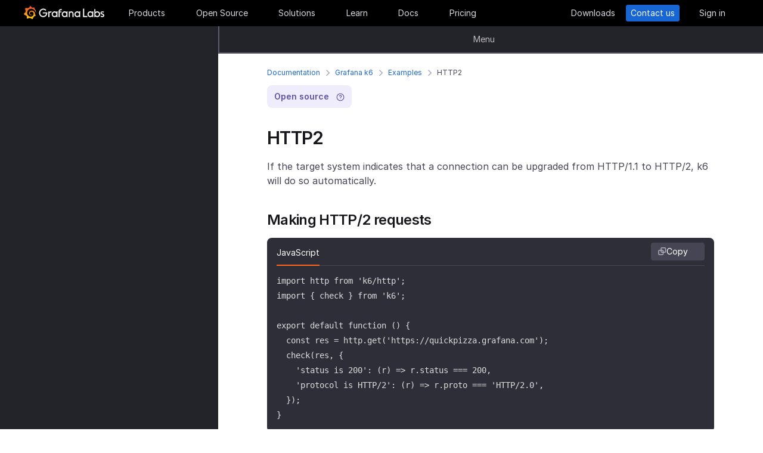

--- FILE ---
content_type: text/html
request_url: https://grafana.com/docs/k6/latest/examples/http2/
body_size: 58974
content:
<!doctype html><html lang=en><head><meta charset=utf-8><meta http-equiv=X-UA-Compatible content="IE=edge,chrome=1"><meta name=viewport content="width=device-width,initial-scale=1,maximum-scale=1"><link rel="shortcut icon" href=/static/assets/img/fav32.png type=image/x-icon><meta name=application-name content="Grafana Labs"><meta name=Copyright content="Grafana Labs"><meta name=twitter:card content="summary_large_image"><meta name=twitter:site content="@grafana"><meta name=twitter:url content="https://twitter.com/grafana"><meta name=zd-site-verification content='khfhpajsuhgh7m48qdm8f9'><meta name=robots content="index, follow"><meta property="og:site_name" content="Grafana Labs"><meta property="og:type" content="website"><title>HTTP2 | Grafana k6 documentation
</title><meta name=twitter:title content="
  HTTP2 | Grafana k6 documentation


"><meta property="og:title" content="
  HTTP2 | Grafana k6 documentation


"><meta name=twitter:description content="Information on how to load test HTTP/2."><meta name=og:description content="Information on how to load test HTTP/2."><meta name=description content="Information on how to load test HTTP/2."><meta name=twitter:image content="https://grafana.com/meta-generator/HTTP2@@@k6-docs@@@1.png"><meta property="og:image" content="https://grafana.com/meta-generator/HTTP2@@@k6-docs@@@1.png"><meta property="og:image:width" content="1200"><meta property="og:image:height" content="630"><link rel=canonical href=https://grafana.com/docs/k6/latest/examples/http2/><link rel=preload href=/web/fonts/font-awesome/css/font-awesome.min.css as=style><link rel=stylesheet href=/web/fonts/font-awesome/css/font-awesome.min.css><link rel=preload href=/web/fonts.min.css as=style><link href=/web/fonts.min.css rel=stylesheet><link rel=preload href=/web/app.min.css as=style><link href=/web/app.min.css rel=stylesheet><link rel=preload href=/web/shared.min.css as=style><link href=/web/shared.min.css rel=stylesheet><link rel=stylesheet href="/web/tw-styles.min.css"><link rel=preload href=/web/themes.min.css as=style><link rel=stylesheet href=/web/themes.min.css><style>.lazyload,.lazyloading{opacity:0}.lazyloaded{opacity:1;transition:opacity .25s}[x-cloak]{display:none}img[data-sizes=auto]{display:block;width:100%}</style><noscript><style>.lazyload{opacity:1}</style></noscript><link rel=preconnect href=//grafana.tt.omtrdc.net><link rel=dns-prefetch href=//grafana.tt.omtrdc.net><script src=https://grafana.com/at.js></script><meta name=facebook-domain-verification content="0nzzvug74mf2l7egl1acd75hg8l0zq"><script>window.Path="docs/k6/latest/examples/http2.md",window.Country=`US`</script><script type=text/javascript src=https://script.crazyegg.com/pages/scripts/0131/2179.js async></script></head><body class=section-docs><div x-data=app_banner() x-init=init() x-cloak><div x-ref=top-banner id=top-banner></div></div><template x-data="{path: new URLSearchParams(location.search).get('path')}" x-if=path><div class=w-100p><div x-data="{copied: false}" class="wrapper d-flex flex-direction-row align-items-center justify-content-start p-1 mt-0"><div class=mr-1>Path:</div><div x-text=window.Path></div><button class=ml-1 @click="navigator.clipboard.writeText(window.Path); copied = true;">
<img class=lazyload data-src=/media/images/icons/icon-copy-small-2.svg alt="Copy path to clipboard" width=14 height=13></button><div x-show=copied class="ml-half text-green">Copied!</div></div></div></template><header class="mega-menu mega-menu__inactive" x-data='header_modals({"search_input_placeholder_desktop":"Search for something about Grafana","search_input_placeholder_mobile":"Search for..."})' x-init=init()><div class=mega-menu__wrapper><div class=mega-menu__main><div class=mega-menu__logo><a href=/ aria-label=Home><svg width="135" height="23" viewBox="0 0 135 23" fill="none"><path fill-rule="evenodd" clip-rule="evenodd" d="M99.2139 18.6364H106.379V16.7179h-5.247V4.5022H99.2139V18.6364zM114.952 18.6367H116.558V9.12258H114.913V10.3363C114.091 9.47495 112.956 8.96597 111.664 8.96597c-2.741.0-4.934 2.19253-4.934 4.89413.0 2.7015 2.193 4.9332 4.934 4.9332C112.956 18.7933 114.13 18.2452 114.952 17.423v1.2137zm-3.288-7.7914c1.68299999999999.0 3.014 1.3704 3.014 3.0148.0 1.6836-1.331 3.0148-3.014 3.0148-1.684.0-3.015-1.3312-3.015-3.0148.0-1.6444 1.37-3.0148 3.015-3.0148zm16.327 3.0145c0 2.7016-2.232 4.9333-4.934 4.9333C121.765 18.7931 120.591 18.2449 119.768 17.4227v1.2138h-1.605V5.28533H120.043V10.1011C120.826 9.39638 121.883 8.9657 123.057 8.9657 125.759 8.92655 127.991 11.1583 127.991 13.8598zm-1.958.0c0-1.6444-1.37-3.0148-3.015-3.0148-1.64400000000001.0-3.015 1.3312-3.015 3.0148.0 1.6444 1.371 2.9756 3.015 2.9756 1.645.0 3.015-1.3312 3.015-2.9756zm7.634-2.6625L134.489 9.78775C133.706 9.31792 132.845 8.92639 131.748 9.00469 129.947 9.00469 128.577 10.101 128.577 11.6671 128.577 13.3256 130.097 13.9582 131.04 14.351L131.083 14.3686C132.414 14.8776 133.001 15.23 133.001 15.8956c0 .5481-.430000000000007 1.1354-1.37 1.1354C130.848 17.031 129.83 16.6004 129.282 16.2871l-.744 1.5661C129.36 18.3622 130.535 18.8321 131.709 18.8321 133.628 18.8321 134.998 17.4617 134.998 15.8956S133.667 13.3115 132.14 12.7634C132.084 12.7425 132.029 12.722 131.975 12.7018 131.115 12.3816 130.456 12.1366 130.456 11.5105 130.456 10.9232 131.083 10.5708 131.827 10.5708S133.275 10.9623 133.667 11.1973z" fill="#f4f4f6"/><path d="M20.3595 9.74907C20.3204 9.3967 20.2812 8.96601 20.1246 8.49618 20.0071 8.02634 19.8114 7.51736 19.5373 6.96922 19.2632 6.42108 18.9109 5.87293 18.4802 5.32479 18.3236 5.12903 18.1278 4.89411 17.8929 4.69835 18.2061 3.44546 17.5014 2.38833 17.5014 2.38833 16.3268 2.31002 15.5437 2.7407 15.2696 2.97562 15.2305 2.97562 15.1913 2.93647 15.113 2.89731 14.9173 2.81901 14.7215 2.7407 14.4866 2.6624 14.2517 2.58409 14.0559 2.54494 13.821 2.46663 13.5861 2.42748 13.3511 2.38833 13.1554 2.34917 13.1162 2.34917 13.0771 2.34917 13.0379 2.34917 12.5289.704752 11.0411.0 11.0411.0 9.3967 1.05713 9.08348 2.50579 9.08348 2.50579s0 .0391499999999998.0.0783C9.00517 2.62324 8.88771 2.62324 8.8094 2.6624 8.69194 2.70155 8.57448 2.7407 8.41787 2.77986 8.30041 2.81901 8.18296 2.85816 8.02634 2.93647 7.79143 3.05393 7.51736 3.17138 7.28244 3.28884 7.04752 3.4063 6.81261 3.56291 6.57769 3.71953 6.53854 3.71953 6.53854 3.68037 6.53854 3.68037c-2.31002-.86136-4.34598.19577-4.34598.19577C1.9968 6.30362 3.09308 7.86973 3.328 8.1438 3.28884 8.30041 3.21054 8.45703 3.17139 8.61364c-.15661.54814-.31323 1.13543-.39153 1.72276C2.77986 10.4147 2.7407 10.493 2.7407 10.5713.626446 11.6284.0 13.7818.0 13.7818c1.76188 2.036 3.83699 2.1534 3.83699 2.1534C4.11106 16.4051 4.38513 16.8357 4.7375 17.2664 4.89411 17.423 5.05073 17.6188 5.16819 17.7754 4.54174 19.6156 5.24649 21.1426 5.24649 21.1426 7.20413 21.2209 8.49618 20.2812 8.77025 20.0463 8.96601 20.1246 9.16178 20.1637 9.35754 20.2421 9.94483 20.3987 10.5713 20.477 11.1977 20.5161c.156600000000001.0.3133.0.469900000000001.0H11.7459 11.785 11.8633 11.9416c.9397 1.3312 2.545 1.527 2.545 1.527 1.1746-1.2138 1.2137-2.4275 1.2137-2.7016V19.3024 19.2632C15.9352 19.1066 16.1701 18.9109 16.4051 18.7151 16.8749 18.2844 17.2664 17.8146 17.6188 17.3056 17.658 17.2664 17.6971 17.2273 17.6971 17.149 19.0283 17.2273 19.9288 16.3268 19.9288 16.3268c-.2349-1.3704-1.018-2.036-1.1746-2.1534H18.7151C18.7151 14.095 18.7151 14.0167 18.7151 13.9384c0-.156599999999999.0-.3132.0-.4306V13.312 13.2728 13.2337 13.1945 13.1162v-.1174C18.7151 12.9596 18.7151 12.9205 18.7151 12.8813 18.7151 12.8422 18.7151 12.803 18.7151 12.7638v-.1174-.1175C18.6759 12.3723 18.6759 12.2157 18.6368 12.0982 18.4802 11.511 18.2844 10.9628 17.9712 10.4538 17.658 9.94484 17.3056 9.51415 16.8749 9.12263 16.4442 8.7311 15.9744 8.45703 15.4654 8.22211 14.9564 7.98719 14.4474 7.86973 13.8993 7.79143 13.6252 7.75227 13.3903 7.75227 13.1162 7.75227H13.0379 12.9988 12.9596 12.9205 12.8422C12.803 7.75227 12.7638 7.75227 12.7247 7.75227 12.6072 7.75227 12.4506 7.79143 12.3332 7.79143 11.8242 7.86973 11.3152 8.0655 10.8845 8.33957 10.4538 8.61364 10.0623 8.92686 9.74907 9.27924 9.43585 9.63161 9.20093 10.0623 9.04432 10.493 8.88771 10.9237 8.8094 11.3543 8.77025 11.785c0 .1175.0.1958.0.3132C8.77025 12.1374 8.77025 12.1374 8.77025 12.1766V12.2549c0 .0391000000000012.0.1174.0.156600000000001C8.8094 12.6072 8.84856 12.8422 8.88771 13.0379 9.00517 13.4294 9.20093 13.7818 9.3967 14.095 9.63161 14.4083 9.90568 14.6432 10.1798 14.8389 10.4538 15.0347 10.7671 15.1913 11.0803 15.2696 11.3935 15.3479 11.6676 15.3871 11.9808 15.3871c.0390999999999995.0.0783000000000005.0.1174.0H12.1374 12.1766C12.2157 15.3871 12.2549 15.3871 12.2549 15.3871s0 0 .0391000000000012.0H12.3332 12.3723C12.4115 15.3871 12.4506 15.3871 12.4898 15.3871 12.5289 15.3871 12.5681 15.3871 12.6072 15.3479 12.6855 15.3479 12.7247 15.3088 12.803 15.3088 12.9205 15.2696 13.0379 15.2305 13.1554 15.1522c.1174-.039200000000001.1957-.1175.3132-.1958C13.5077 14.9564 13.5078 14.9173 13.5469 14.8781 13.6644 14.7998 13.6644 14.6432 13.5861 14.5649S13.3903 14.4474 13.312 14.5257C13.2728 14.5257 13.2728 14.5649 13.2337 14.5649 13.1554 14.604 13.0771 14.6432 12.9596 14.6823 12.8813 14.7215 12.7638 14.7215 12.6855 14.7606 12.6464 14.7606 12.5681 14.7606 12.5289 14.7606 12.4898 14.7606 12.4898 14.7606 12.4506 14.7606 12.4115 14.7606 12.4115 14.7606 12.3723 14.7606 12.3332 14.7606 12.3332 14.7606 12.294 14.7606 12.2549 14.7606 12.2157 14.7606 12.2157 14.7606H12.1766 12.1374C12.0982 14.7606 12.0983 14.7606 12.0591 14.7606 11.8242 14.7215 11.6284 14.6823 11.3935 14.5649 11.1586 14.4866 10.9628 14.33 10.767 14.1734 10.5713 14.0167 10.4147 13.7818 10.2972 13.5861 10.1798 13.3903 10.0623 13.1162 10.0231 12.8422 9.98399 12.7247 9.98399 12.5681 9.98399 12.4506 9.98399 12.4115 9.98399 12.3723 9.98399 12.3332V12.294 12.2549C9.98399 12.1766 9.98399 12.0982 10.0231 12.0199c.1175-.587299999999999.3916-1.1354.8614-1.6052C11.002 10.2972 11.1194 10.2189 11.2369 10.1014 11.3543 10.0231 11.511 9.94484 11.6284 9.86653 11.785 9.78823 11.9416 9.74907 12.0591 9.70992 12.2157 9.67077 12.3723 9.63161 12.5289 9.63161c.0783000000000005.0.156599999999999.0.2349.0H12.803 12.8813 12.9205 12.9988C13.1554 9.63161 13.3511 9.67077 13.5077 9.70992 13.8601 9.78822 14.1733 9.90568 14.4866 10.1014 15.113 10.4538 15.622 11.002 15.9744 11.6284 16.131 11.9416 16.2485 12.294 16.3268 12.6464 16.3268 12.7247 16.3659 12.8422 16.3659 12.9205V12.9988 13.0771C16.3659 13.1162 16.3659 13.1162 16.3659 13.1554 16.3659 13.1945 16.3659 13.1945 16.3659 13.2337V13.312 13.3903c0 .0390999999999995.0.1174.0.156600000000001C16.3659 13.6644 16.3659 13.7427 16.3268 13.8601 16.3268 13.9384 16.2876 14.0559 16.2876 14.1342S16.2484 14.33 16.2093 14.4083C16.1701 14.604 16.0918 14.7998 16.0135 14.9564 15.8569 15.3088 15.6612 15.6612 15.4262 16.0135 14.9564 16.64 14.33 17.1881 13.5861 17.5013 13.2337 17.658 12.8422 17.7754 12.4506 17.8537 12.2549 17.8929 12.0591 17.8929 11.8633 17.932H11.8242 11.785 11.7067 11.6284 11.5893c.0390999999999995.0.0.0.0.0-.1175.0-.1958.0-.3133.0C10.8454 17.8929 10.4147 17.8146 10.0231 17.6971 9.63161 17.5797 9.20093 17.423 8.84856 17.2273 8.10465 16.8357 7.43905 16.2876 6.89091 15.622c-.27407-.3132-.50899-.6656-.6656-1.0571C6.02954 14.1734 5.87294 13.7818 5.75548 13.3903 5.63802 12.9988 5.55972 12.5681 5.55972 12.1766V12.0982 12.0591 11.9808v-.2349V11.7067 11.6284 11.5893c0-.0391999999999992.0-.1175.0-.156699999999999C5.55972 11.2369 5.59887 11.002 5.59887 10.8062 5.63802 10.6104 5.67717 10.3755 5.71633 10.1798 5.75548 9.98399 5.79463 9.74907 5.87293 9.55331 5.99039 9.16178 6.14701 8.77025 6.30362 8.37872 6.65599 7.63482 7.08667 6.96922 7.63481 6.46023 7.75227 6.34277 7.90889 6.18616 8.0655 6.0687 8.22211 5.95124 8.37873 5.83378 8.53534 5.75548 8.69195 5.63802 8.84855 5.55971 9.00517 5.48141 9.08347 5.44225 9.16178 5.4031 9.24009 5.36395 9.27924 5.36395 9.31839 5.32479 9.35754 5.32479S9.43585 5.28564 9.47501 5.28564C9.63162 5.20734 9.82738 5.16818 9.98399 5.08988 10.0231 5.08988 10.0623 5.05072 10.1015 5.05072 10.1406 5.05072 10.1798 5.01157 10.2189 5.01157 10.2972 4.97242 10.4147 4.97242 10.493 4.93327 10.5321 4.93327 10.5713 4.89411 10.6496 4.89411 10.6887 4.89411 10.7279 4.89411 10.8062 4.85496 10.8454 4.85496 10.8845 4.85496 10.9628 4.81581H11.0411 11.1194C11.1586 4.81581 11.1977 4.81581 11.276 4.77665 11.3152 4.77665 11.3935 4.77665 11.4327 4.7375 11.4718 4.7375 11.5501 4.7375 11.5893 4.7375 11.6284 4.7375 11.6676 4.7375 11.7067 4.7375H11.785 11.8242 11.8633C11.9025 4.7375 11.9808 4.7375 12.0199 4.7375H12.0982s.0391999999999992.0.0.0H12.1374C12.1766 4.7375 12.2157 4.7375 12.2549 4.7375 12.4506 4.7375 12.6072 4.7375 12.803 4.7375 13.1554 4.7375 13.5077 4.77665 13.8601 4.85496 14.5257 4.97242 15.1522 5.20734 15.7395 5.48141s1.0962.62644 1.5269 1.01797C17.3056 6.53853 17.3056 6.53853 17.3447 6.57769 17.3839 6.61684 17.3839 6.61684 17.423 6.65599 17.4622 6.69515 17.5405 6.7343 17.5796 6.8126 17.6188 6.89091 17.6971 6.89091 17.7363 6.96922 17.7754 7.04752 17.8537 7.08668 17.8929 7.12583 18.0886 7.32159 18.2452 7.51736 18.4019 7.75227 18.7151 8.1438 18.9892 8.57448 19.1849 8.96601 19.1849 9.00517 19.2241 9.00517 19.2241 9.04432 19.2241 9.08347 19.2632 9.08347 19.2632 9.12263 19.3024 9.16178 19.3024 9.20093 19.3415 9.27924 19.3807 9.31839 19.3807 9.35754 19.4198 9.43585 19.459 9.475 19.459 9.51415 19.4981 9.59246 19.5765 9.78823 19.6548 9.94484 19.6939 10.1014 19.7722 10.3755 19.8505 10.6104 19.8897 10.8062 19.9288 10.8845 20.0071 10.9628 20.0854 10.9237 20.1637 10.9237 20.2421 10.8454 20.2421 10.767 20.3987 10.2972 20.3987 10.0231 20.3595 9.74907z" fill="url(#paint0_linear_16731_2713)"/><path d="M39.4286 11.9027C39.272 15.7397 36.2572 18.7544 32.4594 18.7544c-3.9936.0-6.9301-3.2105-6.9301-7.1258.0-3.91529 3.2105-7.16498 7.1258-7.16498C34.417 4.46362 36.1397 5.20753 37.6275 6.57788l-1.1354 1.4095c-1.1354-.97882-2.4666-1.64442-3.7978-1.64442-2.8582.0-5.2074 2.34918-5.2074 5.24654.0 2.9364 2.2318 5.2073 5.0508 5.2073 2.5449.0 4.5417-1.8402 4.9332-4.2677H31.7154V10.8455h7.7915L39.4286 11.9027z" fill="#f4f4f6"/><path d="M46.0849 10.9629H45.0278c-1.1746.0-2.1143.9397-2.1143 2.1143v5.5597H41.0342V9.16187h1.5661V9.94492C43.1093 9.43594 43.9315 9.16187 44.832 9.16187h2.036L46.0849 10.9629z" fill="#f4f4f6"/><path d="M56.4205 18.6365H54.8152V17.4228C53.5623 18.6365 51.6047 19.2238 49.6079 18.3624 48.12 17.6968 47.0238 16.3656 46.7497 14.7604 46.1624 11.7456 48.5116 9.00488 51.5263 9.00488 52.7792 9.00488 53.9538 9.51387 54.776 10.3361V9.12234H56.4205V18.6365zm-1.9577-4.0328C54.8935 12.6853 53.4448 10.9234 51.5655 10.9234c-1.6444.0-2.9756 1.3312-2.9756 2.9756.0 1.8402 1.6052 3.2888 3.5237 2.9365C53.2491 16.6397 54.1887 15.7392 54.4628 14.6037z" fill="#f4f4f6"/><path d="M60.2187 8.61346V9.1616h3.0148v1.6836H60.2187v7.8306H58.3394V8.69177c0-2.07511 1.4878-3.328 3.3671-3.328h2.2709L63.2335 7.1648h-1.527C60.8843 7.1648 60.2187 7.79125 60.2187 8.61346z" fill="#f4f4f6"/><path d="M73.2957 18.6365H71.6905V17.4228C70.4376 18.6365 68.4799 19.2238 66.4831 18.3624 64.9953 17.6968 63.8991 16.3656 63.625 14.7604 63.0377 11.7456 65.426 9.00488 68.4408 9.00488 69.6937 9.00488 70.8683 9.51387 71.6905 10.3361V9.12234h1.6444L73.2957 18.6365zM71.3773 14.6037C71.8079 12.6853 70.3593 10.9234 68.4799 10.9234c-1.6444.0-2.9756 1.3312-2.9756 2.9756.0 1.8402 1.6053 3.2888 3.52379999999999 2.9365C70.1635 16.6397 71.1032 15.7392 71.3773 14.6037z" fill="#f4f4f6"/><path d="M83.4365 13.0376v5.5989H81.5572V13.0376C81.5572 11.863 80.5783 10.9234 79.4429 10.9234 78.2292 10.9234 77.2895 11.863 77.2895 13.0376v5.5989H75.4102V9.16149H76.9763v.82222C77.6419 9.35726 78.5815 9.00488 79.5212 9.00488 81.7138 9.00488 83.4365 10.8059 83.4365 13.0376z" fill="#f4f4f6"/><path d="M94.5941 18.6365H92.9888V17.4228C91.7359 18.6365 89.7783 19.2238 87.7815 18.3624 86.2937 17.6968 85.1974 16.3656 84.9233 14.7604 84.336 11.7456 86.7244 9.00488 89.7391 9.00488 90.992 9.00488 92.1666 9.51387 92.9888 10.3361V9.12234h1.6444L94.5941 18.6365zM92.6756 14.6037C93.1063 12.6853 91.6576 10.9234 89.7783 10.9234c-1.6444.0-2.9756 1.3312-2.9756 2.9756.0 1.8402 1.6052 3.2888 3.52370000000001 2.9365C91.4227 16.6397 92.4015 15.7392 92.6756 14.6037z" fill="#f4f4f6"/><defs><linearGradient id="paint0_linear_16731_2713" x1="10.2543" y1="28" x2="10.2543" y2="2.5" gradientUnits="userSpaceOnUse"><stop stop-color="#fff100"/><stop offset="1" stop-color="#f05a28"/></linearGradient></defs></svg></a></div><ul class=mega-menu__primary><li class="d-flex column-gap-5 align-items-center justify-content-space-evenly w-100p"><a class="mega-menu__link mega-menu__item menu-btn" data-dropdown=products href=/products/cloud/>Products</a>
<a class="mega-menu__link mega-menu__item menu-btn" data-dropdown=opensource href=/oss/>Open Source</a>
<a class="mega-menu__link mega-menu__item menu-btn" data-dropdown=solutions href=/solutions/>Solutions</a>
<a class="mega-menu__link mega-menu__item menu-btn" data-dropdown=learn href=/blog/>Learn</a>
<a class="mega-menu__link mega-menu__item menu-btn" href=/docs/>Docs</a>
<a class="mega-menu__link mega-menu__item menu-btn" href=/pricing/>Pricing</a></li></ul><ul class=mega-menu__secondary><li x-ref=mega_wrapper class=d-flex><div class="d-flex column-gap-half mr-8"><button data-modal-trigger class="mega-menu__dialog--trigger bg-none border-none d-flex text-gray-3 bg-hover-gray-13 justify-content-center align-items-center br-4" @click=open_ai_modal aria-label="Search grafana.com"><svg width="18" height="18" viewBox="0 0 18 18" fill="none"><g clip-path="url(#clip0_63849_3100)"><path d="M17.4511 4.94041c-1.694-.3392-2.0523-.6975-2.3915-2.39151C15.0466 2.4837 14.9534 2.4837 14.9404 2.5489c-.3392 1.69396-.6975 2.05231-2.3915 2.39151C12.4837 4.95344 12.4837 5.04656 12.5489 5.05959c1.694.3392 2.0523.6975 2.3915 2.39151C14.9534 7.5163 15.0466 7.5163 15.0596 7.4511c.3392-1.69396.6975-2.05231 2.3915-2.39151C17.5163 5.04656 17.5163 4.95344 17.4511 4.94041z" fill="#fff" stroke="#fff" stroke-width=".75"/><path d="M12.9755 1.72021c-.8469-.1696-1.0261-.34875-1.1957-1.19576C11.7733.49185 11.7267.49185 11.7202.52445 11.5506 1.37143 11.3715 1.55061 10.5245 1.72021 10.4918 1.72672 10.4918 1.77328 10.5245 1.77979c.8469.1696 1.0261.34875 1.1957 1.19576C11.7267 3.00815 11.7733 3.00815 11.7798 2.97555 11.9494 2.12857 12.1285 1.94939 12.9755 1.77979 13.0082 1.77328 13.0082 1.72672 12.9755 1.72021z" fill="#fff" stroke="#fff" stroke-width=".5"/></g><path d="M13.8034 16.8197 11.208 14.2433c1.0074-1.2571 1.4953-2.8527 1.3633-4.4588C12.4393 8.17843 11.6974 6.68402 10.4983 5.60855 9.29906 4.53307 7.7337 3.95828 6.12404 4.00236 4.51437 4.04644 2.98276 4.70604 1.84413 5.84553.705504 6.98503.0464044 8.5178.00235827 10.1287-.0416878 11.7396.532668 13.3061 1.60733 14.5062c1.07465 1.2001 2.56793 1.9426 4.17277 2.0747C7.38495 16.713 8.97938 16.2247 10.2355 15.2165L12.81 17.7929C12.8751 17.8585 12.9524 17.9106 13.0377 17.9462 13.1229 17.9817 13.2144 18 13.3067 18 13.3991 18 13.4905 17.9817 13.5758 17.9462 13.661 17.9106 13.7384 17.8585 13.8034 17.7929 13.9295 17.6624 14 17.4879 14 17.3063 14 17.1248 13.9295 16.9503 13.8034 16.8197zM6.31088 15.2165C5.34233 15.2165 4.39552 14.9291 3.5902 14.3905 2.78488 13.852 2.15721 13.0866 1.78656 12.1911c-.37065-.8955-.46763-1.8809-.27867-2.83153C1.69684 8.40891 2.16324 7.53567 2.84811 6.85028c.68487-.68539 1.55745-1.15215 2.50739-1.34125C6.30545 5.31993 7.29009 5.41699 8.18491 5.78792 9.07974 6.15885 9.84456 6.787 10.3827 7.59293 10.9208 8.39886 11.208 9.34639 11.208 10.3157c0 1.2997-.516 2.5463-1.43436 3.4654C8.85526 14.7001 7.60967 15.2165 6.31088 15.2165z" fill="#fff"/><defs><clipPath id="clip0_63849_3100"><rect width="8" height="8" fill="#fff" transform="translate(10)"/></clipPath></defs></svg></button></div><a class="mega-menu__link mega-menu__button text-center" href=/get/ data-translate-label=cta>Downloads
</a><a class="mega-menu__link mega-menu__button mega-menu__button--primary text-center" href=/contact/ data-translate-label=cta>Contact us
</a><a id=menu__login-link class="mega-menu__link mega-menu__button mega-item__login text-center" href=/auth/sign-in/ data-translate-label=cta>Sign in</a></li></ul><div x-data=mobile_menu() class=mega-menu__mobile x-init=init() x-cloak><button data-modal-trigger class="mega-menu__dialog--trigger align-items-center justify-content-center bg-none border-none text-gray-3 d-grid bg-hover-gray-13 br-4" @click=open_ai_modal aria-label="Search grafana.com">
<svg width="18" height="18" viewBox="0 0 18 18" fill="none"><g clip-path="url(#clip0_63849_3100)"><path d="M17.4511 4.94041c-1.694-.3392-2.0523-.6975-2.3915-2.39151C15.0466 2.4837 14.9534 2.4837 14.9404 2.5489c-.3392 1.69396-.6975 2.05231-2.3915 2.39151C12.4837 4.95344 12.4837 5.04656 12.5489 5.05959c1.694.3392 2.0523.6975 2.3915 2.39151C14.9534 7.5163 15.0466 7.5163 15.0596 7.4511c.3392-1.69396.6975-2.05231 2.3915-2.39151C17.5163 5.04656 17.5163 4.95344 17.4511 4.94041z" fill="#fff" stroke="#fff" stroke-width=".75"/><path d="M12.9755 1.72021c-.8469-.1696-1.0261-.34875-1.1957-1.19576C11.7733.49185 11.7267.49185 11.7202.52445 11.5506 1.37143 11.3715 1.55061 10.5245 1.72021 10.4918 1.72672 10.4918 1.77328 10.5245 1.77979c.8469.1696 1.0261.34875 1.1957 1.19576C11.7267 3.00815 11.7733 3.00815 11.7798 2.97555 11.9494 2.12857 12.1285 1.94939 12.9755 1.77979 13.0082 1.77328 13.0082 1.72672 12.9755 1.72021z" fill="#fff" stroke="#fff" stroke-width=".5"/></g><path d="M13.8034 16.8197 11.208 14.2433c1.0074-1.2571 1.4953-2.8527 1.3633-4.4588C12.4393 8.17843 11.6974 6.68402 10.4983 5.60855 9.29906 4.53307 7.7337 3.95828 6.12404 4.00236 4.51437 4.04644 2.98276 4.70604 1.84413 5.84553.705504 6.98503.0464044 8.5178.00235827 10.1287-.0416878 11.7396.532668 13.3061 1.60733 14.5062c1.07465 1.2001 2.56793 1.9426 4.17277 2.0747C7.38495 16.713 8.97938 16.2247 10.2355 15.2165L12.81 17.7929C12.8751 17.8585 12.9524 17.9106 13.0377 17.9462 13.1229 17.9817 13.2144 18 13.3067 18 13.3991 18 13.4905 17.9817 13.5758 17.9462 13.661 17.9106 13.7384 17.8585 13.8034 17.7929 13.9295 17.6624 14 17.4879 14 17.3063 14 17.1248 13.9295 16.9503 13.8034 16.8197zM6.31088 15.2165C5.34233 15.2165 4.39552 14.9291 3.5902 14.3905 2.78488 13.852 2.15721 13.0866 1.78656 12.1911c-.37065-.8955-.46763-1.8809-.27867-2.83153C1.69684 8.40891 2.16324 7.53567 2.84811 6.85028c.68487-.68539 1.55745-1.15215 2.50739-1.34125C6.30545 5.31993 7.29009 5.41699 8.18491 5.78792 9.07974 6.15885 9.84456 6.787 10.3827 7.59293 10.9208 8.39886 11.208 9.34639 11.208 10.3157c0 1.2997-.516 2.5463-1.43436 3.4654C8.85526 14.7001 7.60967 15.2165 6.31088 15.2165z" fill="#fff"/><defs><clipPath id="clip0_63849_3100"><rect width="8" height="8" fill="#fff" transform="translate(10)"/></clipPath></defs></svg>
</button>
<button class="mega-menu__link tw-w-5 tw-h-5" @click=openMenu() x-show=!menuToggle>
<svg width="19" height="18" viewBox="0 0 19 18" fill="none"><path d="M0 1H19" stroke="#d8d8df" stroke-width="2"/><path d="M0 9H19" stroke="#d8d8df" stroke-width="2"/><path d="M0 17H19" stroke="#d8d8df" stroke-width="2"/></svg>
</button>
<button class="mega-menu__link tw-w-5 tw-h-5" @click=closeAll() x-show=menuToggle><svg width="16" height="15" viewBox="0 0 16 15" fill="none"><rect x="2.34277" y=".0712891" width="18" height="2" rx="1" transform="rotate(45 2.34277 0.0712891)" fill="#d8d8df"/><rect x=".928711" y="12.728" width="18" height="2" rx="1" transform="rotate(-45 0.928711 12.728)" fill="#d8d8df"/></svg></button><div class=mega-menu__mobile-container><div class=mega-menu__mobile-content><div class=mega-menu__mobile__btn-row-container><div class="mega-menu__mobile__btn-row mx-1"><a class="btn btn--primary" href="/auth/sign-up/create-user?plcmt=mobile-nav&amp;cta=create-free-account" data-translate-label=cta>Create free account
</a><a class="btn btn--outline-white" href="/contact/?plcmt=mobile-nav&amp;cta=myaccount" data-translate-label=cta>Contact us</a></div></div><div class=p-2><div class=mega-menu__mobile-inner><div class="mega-menu__mobile-header mb-1"><button class="mega-menu__mobile-header-btn w-100-mobile btn--none fw-500 body-large d-flex align-items-center" @click="isProductOpen = !isProductOpen">Products<span class=ml-half><svg width="8" height="13" viewBox="0 0 8 13" fill="none"><path d="M1.47461 11.4745 6.44955 6.49954" stroke="#a0a0b1" stroke-width="1.5" stroke-linecap="round" stroke-linejoin="round"/><path d="M6.4502 6.49976 1.47525 1.52481" stroke="#a0a0b1" stroke-width="1.5" stroke-linecap="round" stroke-linejoin="round"/></svg></span></button><div x-cloak class="mega-menu__mobile__sidebar__child py-1 px-2 z-5" :class="{ 'open': isProductOpen }"><button class="submenu-mobile__item btn--none mb-1 text-white body-small d-flex" @click="isProductOpen = false">
<span class=inline-block><svg width="5" height="9" viewBox="0 0 5 9" fill="none"><path d="M4.18164 1.00005.99966 4.18203 4.18164 7.36401" stroke="#fff" stroke-width="1.5" stroke-linecap="round" stroke-linejoin="round"/></svg></span><p class="m-0 pl-1 tw-text-nowrap">All</p></button><p class="body-large text-gray-7 text-capitalize">Products</p><div class="text-left my-1"><p class="text-white body-xlarge fw-600 mb-0 font-outfit">Grafana Cloud</p><div class=mega-menu__dropdown-header-subtext><p class="text-gray-5 description mb-half body-small">Monitor, analyze, and act faster with AI-powered observability.</p><div class="mega-menu__subitems-item d-flex align-items-center"><div class="w-35 h-35 minw-35 minh-35 bg-gray-15 d-flex align-items-center justify-content-center mr-half"><img class=image-white style=margin:0 src=/media/menus/products/grafana-menu-icon-grafana-cloud.svg alt="Grafana Cloud" width=24 height=24 preload=false></div><a href=/products/cloud class="text-white body-default hover-underline arrow">Grafana Cloud overview</a></div></div></div><div class="submenu-mobile__container mt-1"><div class="submenu-mobile__section mb-1"><p class="body-medium fw-600 text-uppercase text-orange-flat">LGTM+ Stack</p><div class="mega-menu__subitems ml-1"><div class="d-flex flex-direction-column mb-1"><a class=mega-menu__dropdown-link href="/products/cloud/logs/?plcmt=products-nav"><div class="mega-menu__subitems-item d-flex mb-0 align-items-center"><div class="w-24 h-24 minw-24 minh-24 bg-gray-15 d-flex align-items-center justify-content-center mr-half"><img class=image-white style=margin:0 data-src=/media/menus/products/grafana-menu-icon-logs.svg alt="Grafana Cloud Logs" width=14 height=20 preload=false></div><p class="text-white copy">Logs</p></div><p class="text-gray-5 description">powered by Grafana Loki</p></a></div><div class="d-flex flex-direction-column mb-1"><a class=mega-menu__dropdown-link href="/grafana/?plcmt=products-nav"><div class="mega-menu__subitems-item d-flex mb-0 align-items-center"><div class="w-24 h-24 minw-24 minh-24 bg-gray-15 d-flex align-items-center justify-content-center mr-half"><img class=image-white style=margin:0 data-src=/media/menus/products/grafana-menu-icon.svg alt=Grafana width=14 height=20 preload=false></div><p class="text-white copy">Grafana</p></div><p class="text-gray-5 description">for visualization</p></a></div><div class="d-flex flex-direction-column mb-1"><a class=mega-menu__dropdown-link href="/products/cloud/traces/?plcmt=products-nav"><div class="mega-menu__subitems-item d-flex mb-0 align-items-center"><div class="w-24 h-24 minw-24 minh-24 bg-gray-15 d-flex align-items-center justify-content-center mr-half"><img class=image-white style=margin:0 data-src=/media/menus/products/grafana-menu-icon-traces.svg alt="Grafana Cloud Traces" width=14 height=20 preload=false></div><p class="text-white copy">Traces</p></div><p class="text-gray-5 description">powered by Grafana Tempo</p></a></div><div class="d-flex flex-direction-column mb-1"><a class=mega-menu__dropdown-link href="/products/cloud/metrics/?plcmt=products-nav"><div class="mega-menu__subitems-item d-flex mb-0 align-items-center"><div class="w-24 h-24 minw-24 minh-24 bg-gray-15 d-flex align-items-center justify-content-center mr-half"><img class=image-white style=margin:0 data-src=/media/menus/products/grafana-menu-icon-metrics.svg alt="Grafana Cloud Metrics" width=14 height=20 preload=false></div><p class="text-white copy">Metrics</p></div><p class="text-gray-5 description">powered by Grafana Mimir and Prometheus</p></a></div></div></div><div class="submenu-mobile__section mb-1"><p class="body-medium fw-600 text-uppercase text-orange-flat">Key Capabilities</p><div class="mega-menu__subitems ml-1"><div class="d-flex flex-direction-column mb-1"><a class=mega-menu__dropdown-link href="/products/cloud/ai-tools-for-observability/?plcmt=products-nav"><div class="mega-menu__subitems-item d-flex mb-0 align-items-center"><div class="w-24 h-24 minw-24 minh-24 bg-gray-15 d-flex align-items-center justify-content-center mr-half"><img class=image-white style=margin:0 data-src=/media/menus/products/grafana-menu-icon-ai-ml.svg alt=AI/ML width=14 height=20 preload=false></div><p class="text-white copy">AI/ML insights</p></div><p class="text-gray-5 description">Identify anomalies and reduce toil</p></a></div><div class="d-flex flex-direction-column mb-1"><a class=mega-menu__dropdown-link href="/products/cloud/asserts/?plcmt=products-nav"><div class="mega-menu__subitems-item d-flex mb-0 align-items-center"><div class="w-24 h-24 minw-24 minh-24 bg-gray-15 d-flex align-items-center justify-content-center mr-half"><img class=image-white style=margin:0 data-src=/media/menus/products/grafana-menu-icon-asserts-v1.svg alt="Grafana Cloud Asserts" width=14 height=20 preload=false></div><p class="text-white copy">Contextual root cause analysis</p></div><p class="text-gray-5 description">Automated anomaly correlation</p></a></div><div class="d-flex flex-direction-column mb-1"><a class=mega-menu__dropdown-link href="/products/cloud/slo/?plcmt=products-nav"><div class="mega-menu__subitems-item d-flex mb-0 align-items-center"><div class="w-24 h-24 minw-24 minh-24 bg-gray-15 d-flex align-items-center justify-content-center mr-half"><img class=image-white style=margin:0 data-src=/media/menus/products/grafana-menu-icon-slo.svg alt="Grafana SLO" width=14 height=20 preload=false></div><p class="text-white copy">SLO management</p></div><p class="text-gray-5 description">Create SLOs and error budget alerts</p></a></div><div class="d-flex flex-direction-column mb-1"><a class=mega-menu__dropdown-link href="/products/cloud/alerting/?plcmt=products-nav"><div class="mega-menu__subitems-item d-flex mb-0 align-items-center"><div class="w-24 h-24 minw-24 minh-24 bg-gray-15 d-flex align-items-center justify-content-center mr-half"><img class=image-white style=margin:0 data-src=/media/menus/products/grafana-menu-icon-alerting.svg alt="Grafana Alerting" width=14 height=20 preload=false></div><p class="text-white copy">Alerting</p></div><p class="text-gray-5 description">Trigger alerts from any data source</p></a></div><div class="d-flex flex-direction-column mb-1"><a class=mega-menu__dropdown-link href="/grafana/plugins/?plcmt=products-nav"><div class="mega-menu__subitems-item d-flex mb-0 align-items-center"><div class="w-24 h-24 minw-24 minh-24 bg-gray-15 d-flex align-items-center justify-content-center mr-half"><img class=image-white style=margin:0 data-src=/media/menus/products/grafana-menu-icon-plugins.svg alt=Plugins width=14 height=20 preload=false></div><p class="text-white copy">Plugins</p></div><p class="text-gray-5 description">Connect Grafana to data sources, apps, and more</p></a></div></div></div><div class="submenu-mobile__section mb-1"><p class="body-medium fw-600 text-uppercase text-orange-flat">Observability Solutions</p><div class="mega-menu__subitems ml-1"><div class="d-flex flex-direction-column mb-1"><a class=mega-menu__dropdown-link href="/products/cloud/application-observability/?plcmt=products-nav"><div class="mega-menu__subitems-item d-flex mb-0 align-items-center"><div class="w-24 h-24 minw-24 minh-24 bg-gray-15 d-flex align-items-center justify-content-center mr-half"><img class=image-white style=margin:0 data-src=/media/menus/products/grafana-menu-icon-app-o11y.svg alt="Application Observability" width=14 height=20 preload=false></div><p class="text-white copy">Application Observability</p></div><p class="text-gray-5 description">Monitor application performance</p></a></div><div class="d-flex flex-direction-column mb-1"><a class=mega-menu__dropdown-link href="/solutions/?plcmt=products-nav"><div class="mega-menu__subitems-item d-flex mb-0 align-items-center"><div class="w-24 h-24 minw-24 minh-24 bg-gray-15 d-flex align-items-center justify-content-center mr-half"><img class=image-white style=margin:0 data-src=/media/menus/products/grafana-menu-icon-infra-o11y.svg alt="Infrastructure Observability" width=14 height=20 preload=false></div><p class="text-white copy">Infrastructure observability</p></div><p class="text-gray-5 description">Ensure infrastructure health and performance</p></a></div></div></div><div class="submenu-mobile__section mb-1"><p class="body-medium fw-600 text-uppercase text-orange-flat">Testing</p><div class="mega-menu__subitems ml-1"><div class="d-flex flex-direction-column mb-1"><a class=mega-menu__dropdown-link href="/products/cloud/k6/?plcmt=products-nav"><div class="mega-menu__subitems-item d-flex mb-0 align-items-center"><div class="w-24 h-24 minw-24 minh-24 bg-gray-15 d-flex align-items-center justify-content-center mr-half"><img class=image-white style=margin:0 data-src=/media/menus/products/grafana-menu-icon-k6.svg alt="Grafana Cloud k6" width=14 height=20 preload=false></div><p class="text-white copy">Performance testing</p></div><p class="text-gray-5 description">Powered by Grafana k6</p></a></div><div class="d-flex flex-direction-column mb-1"><a class=mega-menu__dropdown-link href="/products/cloud/synthetic-monitoring/?plcmt=products-nav"><div class="mega-menu__subitems-item d-flex mb-0 align-items-center"><div class="w-24 h-24 minw-24 minh-24 bg-gray-15 d-flex align-items-center justify-content-center mr-half"><img class=image-white style=margin:0 data-src=/media/menus/products/grafana-menu-icon-synthetic-monitoring.svg alt="Synthetic Monitoring" width=14 height=20 preload=false></div><p class="text-white copy">Synthetic Monitoring</p></div><p class="text-gray-5 description">powered by Grafana k6</p></a></div></div></div><div class="submenu-mobile__section mb-1"><p class="body-medium fw-600 text-uppercase text-orange-flat">IRM</p><div class="mega-menu__subitems ml-1"><div class="d-flex flex-direction-column mb-1"><a class=mega-menu__dropdown-link href="/products/cloud/incident/?plcmt=products-nav"><div class="mega-menu__subitems-item d-flex mb-0 align-items-center"><div class="w-24 h-24 minw-24 minh-24 bg-gray-15 d-flex align-items-center justify-content-center mr-half"><img class=image-white style=margin:0 data-src=/media/menus/products/grafana-menu-icon-incident.svg alt=Incident width=14 height=20 preload=false></div><p class="text-white copy">Incident response</p></div><p class="text-gray-5 description">Routine task automation for incidents</p></a></div><div class="d-flex flex-direction-column mb-1"><a class=mega-menu__dropdown-link href="/products/cloud/oncall/?plcmt=products-nav"><div class="mega-menu__subitems-item d-flex mb-0 align-items-center"><div class="w-24 h-24 minw-24 minh-24 bg-gray-15 d-flex align-items-center justify-content-center mr-half"><img class=image-white style=margin:0 data-src=/media/menus/products/grafana-menu-icon-oncall.svg alt=OnCall width=14 height=20 preload=false></div><p class="text-white copy">On-call management</p></div><p class="text-gray-5 description">Flexible on-call management</p></a></div></div></div></div></div></div><div class="mega-menu__mobile-header mb-1"><button class="mega-menu__mobile-header-btn w-100-mobile btn--none fw-500 body-large d-flex align-items-center" @click="isOpenSourceOpen = !isOpenSourceOpen">Open Source<span class=ml-half><svg width="8" height="13" viewBox="0 0 8 13" fill="none"><path d="M1.47461 11.4745 6.44955 6.49954" stroke="#a0a0b1" stroke-width="1.5" stroke-linecap="round" stroke-linejoin="round"/><path d="M6.4502 6.49976 1.47525 1.52481" stroke="#a0a0b1" stroke-width="1.5" stroke-linecap="round" stroke-linejoin="round"/></svg></span></button><div x-cloak class="mega-menu__mobile__sidebar__child py-1 px-2 z-5" :class="{ 'open': isOpenSourceOpen }"><button class="submenu-mobile__item btn--none mb-1 text-white body-small d-flex" @click="isOpenSourceOpen = false">
<span class=inline-block><svg width="5" height="9" viewBox="0 0 5 9" fill="none"><path d="M4.18164 1.00005.99966 4.18203 4.18164 7.36401" stroke="#fff" stroke-width="1.5" stroke-linecap="round" stroke-linejoin="round"/></svg></span><p class="m-0 pl-1">All</p></button><p class="body-large text-gray-7">Open Source</p><div class="mb-1 d-flex align-items-start"><div class="d-flex flex-direction-column"><a class="mega-menu__dropdown-link body-small" href="/oss/loki/?plcmt=oss-nav"><p class="text-white copy">Grafana Loki</p><p class="text-gray-5 description">Multi-tenant log aggregation system</p></a></div></div><div class="mb-1 d-flex align-items-start"><div class="d-flex flex-direction-column"><a class="mega-menu__dropdown-link body-small" href="/oss/grafana/?plcmt=oss-nav"><p class="text-white copy">Grafana</p><p class="text-gray-5 description">Query, visualize, and alert on data</p></a></div></div><div class="mb-1 d-flex align-items-start"><div class="d-flex flex-direction-column"><a class="mega-menu__dropdown-link body-small" href="/oss/tempo/?plcmt=oss-nav"><p class="text-white copy">Grafana Tempo</p><p class="text-gray-5 description">High-scale distributed tracing backend</p></a></div></div><div class="mb-1 d-flex align-items-start"><div class="d-flex flex-direction-column"><a class="mega-menu__dropdown-link body-small" href="/oss/mimir/?plcmt=oss-nav"><p class="text-white copy">Grafana Mimir</p><p class="text-gray-5 description">Scalable and performant metrics backend</p></a></div></div><div class="mb-1 d-flex align-items-start"><div class="d-flex flex-direction-column"><a class="mega-menu__dropdown-link body-small" href="/oss/pyroscope/?plcmt=oss-nav"><p class="text-white copy">Grafana Pyroscope</p><p class="text-gray-5 description">Scalable continuous profiling backend</p></a></div></div><div class="mb-1 d-flex align-items-start"><div class="d-flex flex-direction-column"><a class="mega-menu__dropdown-link body-small" href="/oss/beyla-ebpf/?plcmt=oss-nav"><p class="text-white copy">Grafana Beyla</p><p class="text-gray-5 description">eBPF auto-instrumentation</p></a></div></div><div class="mb-1 d-flex align-items-start"><div class="d-flex flex-direction-column"><a class="mega-menu__dropdown-link body-small" href="/oss/faro/?plcmt=oss-nav"><p class="text-white copy">Grafana Faro</p><p class="text-gray-5 description">Frontend application observability web SDK</p></a></div></div><div class="mb-1 d-flex align-items-start"><div class="d-flex flex-direction-column"><a class="mega-menu__dropdown-link body-small" href="/oss/alloy-opentelemetry-collector/?plcmt=oss-nav"><p class="text-white copy">Grafana Alloy</p><p class="text-gray-5 description">OpenTelemetry Collector distribution with Prometheus pipelines</p></a></div></div><div class="mb-1 d-flex align-items-start"><div class="d-flex flex-direction-column"><a class="mega-menu__dropdown-link body-small" href="/oss/k6/?plcmt=oss-nav"><p class="text-white copy">Grafana k6</p><p class="text-gray-5 description">Load testing for engineering teams</p></a></div></div><div class="mb-1 d-flex align-items-start"><div class="d-flex flex-direction-column"><a class="mega-menu__dropdown-link body-small" href="/oss/prometheus/?plcmt=oss-nav"><p class="text-white copy">Prometheus</p><p class="text-gray-5 description">Monitor Kubernetes and cloud native</p></a></div></div><div class="mb-1 d-flex align-items-start"><div class="d-flex flex-direction-column"><a class="mega-menu__dropdown-link body-small" href="/oss/opentelemetry/?plcmt=oss-nav"><p class="text-white copy">OpenTelemetry</p><p class="text-gray-5 description">Instrument and collect telemetry data</p></a></div></div><div class="mb-1 d-flex align-items-start"><div class="d-flex flex-direction-column"><a class="mega-menu__dropdown-link body-small" href="/oss/graphite/?plcmt=oss-nav"><p class="text-white copy">Graphite</p><p class="text-gray-5 description">Scalable monitoring for time series data</p></a></div></div><div class="mb-1 d-flex align-items-start"><div class="d-flex flex-direction-column"><a class="mega-menu__dropdown-link body-small" href="/oss/?plcmt=oss-nav"><p class="text-white copy">All</p><p class="text-gray-5 description"></p></a></div></div><p class="body-large text-gray-7 pt-2">Community resources</p><a class="mega-menu__dropdown-link body-small" href="/grafana/dashboards/?plcmt=oss-nav"><p class="text-white copy">Dashboard templates</p><p class="text-gray-5 description pb-1">Try out and share prebuilt visualizations</p></a><a class="mega-menu__dropdown-link body-small" href="/oss/prometheus/exporters/?plcmt=oss-nav"><p class="text-white copy">Prometheus exporters</p><p class="text-gray-5 description pb-1">Get your metrics into Prometheus quickly</p></a></div></div><div class="mega-menu__mobile-header mb-1"><button class="mega-menu__mobile-header-btn w-100-mobile btn--none fw-500 body-large d-flex align-items-center" @click="isSolutionOpen = !isSolutionOpen">Solutions<span class=ml-half><svg width="8" height="13" viewBox="0 0 8 13" fill="none"><path d="M1.47461 11.4745 6.44955 6.49954" stroke="#a0a0b1" stroke-width="1.5" stroke-linecap="round" stroke-linejoin="round"/><path d="M6.4502 6.49976 1.47525 1.52481" stroke="#a0a0b1" stroke-width="1.5" stroke-linecap="round" stroke-linejoin="round"/></svg></span></button><div x-cloak class="mega-menu__mobile__sidebar__child py-1 px-2 z-5" :class="{ 'open': isSolutionOpen }"><button class="submenu-mobile__item btn--none mb-1 text-white body-small d-flex" @click="isSolutionOpen = false">
<span class=inline-block><svg width="5" height="9" viewBox="0 0 5 9" fill="none"><path d="M4.18164 1.00005.99966 4.18203 4.18164 7.36401" stroke="#fff" stroke-width="1.5" stroke-linecap="round" stroke-linejoin="round"/></svg></span><p class="m-0 pl-1">All</p></button><p class="body-large text-amber-1 uppercase mb-0 pt-1">end-to-end solutions</p><p class="body-large text-gray-7">Opinionated solutions that help you get there easier and faster</p><div class="mb-1 d-flex align-items-start"><div class="d-flex flex-direction-column"><a class="mega-menu__dropdown-link body-small" href="/solutions/kubernetes/?plcmt=solutions-nav"><p class="text-white copy">Kubernetes Monitoring</p><p class="text-gray-5 description">Get K8s health, performance, and cost monitoring from cluster to container</p></a></div></div><div class="mb-1 d-flex align-items-start"><div class="d-flex flex-direction-column"><a class="mega-menu__dropdown-link body-small" href="/products/cloud/application-observability/?plcmt=solutions-nav"><p class="text-white copy">Application Observability</p><p class="text-gray-5 description">Monitor application performance</p></a></div></div><div class="mb-1 d-flex align-items-start"><div class="d-flex flex-direction-column"><a class="mega-menu__dropdown-link body-small" href="/products/cloud/frontend-observability-for-real-user-monitoring/?plcmt=solutions-nav"><p class="text-white copy">Frontend Observability</p><p class="text-gray-5 description">Gain real user monitoring insights</p></a></div></div><div class="mb-1 d-flex align-items-start"><div class="d-flex flex-direction-column"><a class="mega-menu__dropdown-link body-small" href="/products/cloud/irm/?plcmt=solutions-nav"><p class="text-white copy">Incident Response & Management</p><p class="text-gray-5 description">Detect and respond to incidents with a simplified workflow</p></a></div></div><div class="my-1 text-left"><a class="arrow text-action-blue-3 f-16 text-left" href="/solutions/?plcmt=nav-solutions-cta1" data-translate-label=cta>All monitoring and visualization solutions</a></div><p class="body-large text-amber-1 uppercase mb-0 pt-1">monitor infrastructure</p><p class="body-large text-gray-7">Out-of-the-box KPIs, dashboards, and alerts for observability</p><div class="d-flex mb-half align-items-center justify-content-start"><div class="d-flex align-items-center justify-content-center w-20 h-20 mr-half"><img data-src=/static/img/logos/logo-linux.svg alt="linux server logo" width=20 height=20 preload=false></div><a href="/solutions/linux-node/monitor/?plcmt=solutions-nav" class="mega-menu__dropdown-link text-white body-small hover-underline">Linux</a></div><div class="d-flex mb-half align-items-center justify-content-start"><div class="d-flex align-items-center justify-content-center w-20 h-20 mr-half"><img data-src=/media/solutions/windows-monitor/windows-icon.png alt="windows logo" width=20 height=20 preload=false></div><a href="/solutions/windows/monitor/?plcmt=solutions-nav" class="mega-menu__dropdown-link text-white body-small hover-underline">Windows</a></div><div class="d-flex mb-half align-items-center justify-content-start"><div class="d-flex align-items-center justify-content-center w-20 h-20 mr-half"><img data-src=/static/img/logos/icon-docker.svg alt="docker logo" width=20 height=20 preload=false></div><a href="/solutions/docker/monitor/?plcmt=solutions-nav" class="mega-menu__dropdown-link text-white body-small hover-underline">Docker</a></div><div class="d-flex mb-half align-items-center justify-content-start"><div class="d-flex align-items-center justify-content-center w-20 h-20 mr-half"><img data-src=/static/img/logos/postgresql_elephant_icon.svg alt="postgresql logo" width=20 height=20 preload=false></div><a href="/solutions/postgresql/monitor/?plcmt=solutions-nav" class="mega-menu__dropdown-link text-white body-small hover-underline">Postgres</a></div><div class="d-flex mb-half align-items-center justify-content-start"><div class="d-flex align-items-center justify-content-center w-20 h-20 mr-half"><img data-src=/static/img/logos/mysql_logo_menu.svg alt="mysql logo" width=20 height=20 preload=false></div><a href="/solutions/mysql/monitor/?plcmt=solutions-nav" class="mega-menu__dropdown-link text-white body-small hover-underline">MySQL</a></div><div class="d-flex mb-half align-items-center justify-content-start"><div class="d-flex align-items-center justify-content-center w-20 h-20 mr-half"><img data-src=/media/images/logos/aws-logo-light.svg alt="aws logo" width=20 height=20 preload=false></div><a href="/solutions/cloud-monitoring-aws/?plcmt=solutions-nav" class="mega-menu__dropdown-link text-white body-small hover-underline">AWS</a></div><div class="d-flex mb-half align-items-center justify-content-start"><div class="d-flex align-items-center justify-content-center w-20 h-20 mr-half"><img data-src=/static/img/logos/kafka.svg alt="kafka logo" width=20 height=20 preload=false></div><a href="/solutions/kafka/monitor/?plcmt=solutions-nav" class="mega-menu__dropdown-link text-white body-small hover-underline">Kafka</a></div><div class="d-flex mb-half align-items-center justify-content-start"><div class="d-flex align-items-center justify-content-center w-20 h-20 mr-half"><img data-src=/static/img/logos/jenkins-logo.svg alt="jenkins logo" width=20 height=20 preload=false></div><a href="/solutions/jenkins/monitor/?plcmt=solutions-nav" class="mega-menu__dropdown-link text-white body-small hover-underline">Jenkins</a></div><div class="d-flex mb-half align-items-center justify-content-start"><div class="d-flex align-items-center justify-content-center w-20 h-20 mr-half"><img data-src=/media/solutions/rabbitmq-monitor/rabbitmq-icon.png alt="rabbitmq logo" width=20 height=20 preload=false></div><a href="/solutions/rabbitmq/monitor/?plcmt=solutions-nav" class="mega-menu__dropdown-link text-white body-small hover-underline">RabbitMQ</a></div><div class="d-flex mb-half align-items-center justify-content-start"><div class="d-flex align-items-center justify-content-center w-20 h-20 mr-half"><img data-src=/media/images/logos/logo-mongodb.svg alt="mongodb logo" width=20 height=20 preload=false></div><a href="/solutions/mongodb/monitor/?plcmt=solutions-nav" class="mega-menu__dropdown-link text-white body-small hover-underline">MongoDB</a></div><div class="d-flex mb-half align-items-center justify-content-start"><div class="d-flex align-items-center justify-content-center w-20 h-20 mr-half"><img data-src=/media/solutions/azure-metrics-monitor/microsoft-azure-icon.svg alt="microsoft azure observability logo" width=20 height=20 preload=false></div><a href="/solutions/cloud-monitoring-microsoft-azure/?plcmt=solutions-nav" class="mega-menu__dropdown-link text-white body-small hover-underline">Microsoft Azure</a></div><div class="d-flex mb-half align-items-center justify-content-start"><div class="d-flex align-items-center justify-content-center w-20 h-20 mr-half"><img data-src=/media/images/logos/google-cloud-logo-60x48.svg alt="google cloud observability with grafana cloud logo" width=20 height=20 preload=false></div><a href="/solutions/cloud-monitoring-google-cloud/?plcmt=solutions-nav" class="mega-menu__dropdown-link text-white body-small hover-underline">Google Cloud</a></div><div class="my-1 text-left"><a class="arrow text-action-blue-3 f-16 text-left mt-1" href="/solutions/monitoring/?plcmt=nav-solutions-cta2" data-translate-label=cta>All monitoring solutions</a></div><p class="body-large text-amber-1 uppercase mb-0 pt-1">visualize any data</p><p class="body-large text-gray-7">Instantly connect all your data sources to Grafana</p><div class="d-flex mb-half align-items-center justify-content-start"><div class="d-flex align-items-center justify-content-center w-20 h-20 mr-half"><img data-src=/media/images/logos/logo-mongodb.svg alt="mongodb logo" width=20 height=20 preload=false></div><a href="/solutions/mongodb/visualize/?plcmt=solutions-nav" class="mega-menu__dropdown-link text-white body-small hover-underline">MongoDB</a></div><div class="d-flex mb-half align-items-center justify-content-start"><div class="d-flex align-items-center justify-content-center w-20 h-20 mr-half"><img data-src=/static/img/logos/appDynamics-white.svg alt="appdynamics logo" width=20 height=20 preload=false></div><a href="/solutions/appdynamics/visualize/?plcmt=solutions-nav" class="mega-menu__dropdown-link text-white body-small hover-underline">AppDynamics</a></div><div class="d-flex mb-half align-items-center justify-content-start"><div class="d-flex align-items-center justify-content-center w-20 h-20 mr-half"><img data-src=/static/img/logos/oracle-logo.png alt="oracle database logo" width=20 height=20 preload=false></div><a href="/solutions/oracle-database/visualize/?plcmt=solutions-nav" class="mega-menu__dropdown-link text-white body-small hover-underline">Oracle</a></div><div class="d-flex mb-half align-items-center justify-content-start"><div class="d-flex align-items-center justify-content-center w-20 h-20 mr-half"><img data-src=/static/img/logos/gitlab.svg alt="gitlab logo" width=20 height=20 preload=false></div><a href="/solutions/gitlab/visualize/?plcmt=solutions-nav" class="mega-menu__dropdown-link text-white body-small hover-underline">GitLab</a></div><div class="d-flex mb-half align-items-center justify-content-start"><div class="d-flex align-items-center justify-content-center w-20 h-20 mr-half"><img data-src=/static/img/diagram/jira-small.svg alt="jira logo" width=20 height=20 preload=false></div><a href="/solutions/jira/visualize/?plcmt=solutions-nav" class="mega-menu__dropdown-link text-white body-small hover-underline">Jira</a></div><div class="d-flex mb-half align-items-center justify-content-start"><div class="d-flex align-items-center justify-content-center w-20 h-20 mr-half"><img data-src=/static/img/logos/salesforce.com_logo.svg alt="salesforce logo" width=20 height=20 preload=false></div><a href="/solutions/salesforce/visualize/?plcmt=solutions-nav" class="mega-menu__dropdown-link text-white body-small hover-underline">Salesforce</a></div><div class="d-flex mb-half align-items-center justify-content-start"><div class="d-flex align-items-center justify-content-center w-20 h-20 mr-half"><img data-src=/static/img/logos/splunk-menu.svg alt="splunk logo" width=20 height=20 preload=false></div><a href="/solutions/splunk/visualize/?plcmt=solutions-nav" class="mega-menu__dropdown-link text-white body-small hover-underline">Splunk</a></div><div class="d-flex mb-half align-items-center justify-content-start"><div class="d-flex align-items-center justify-content-center w-20 h-20 mr-half"><img data-src=/static/img/logos/icon-datadog.svg alt="datadog logo" width=20 height=20 preload=false></div><a href="/solutions/datadog/visualize/?plcmt=solutions-nav" class="mega-menu__dropdown-link text-white body-small hover-underline">Datadog</a></div><div class="d-flex mb-half align-items-center justify-content-start"><div class="d-flex align-items-center justify-content-center w-20 h-20 mr-half"><img data-src=/static/img/logos/newrelic.svg alt="new relic logo" width=20 height=20 preload=false></div><a href="/solutions/new-relic/visualize/?plcmt=solutions-nav" class="mega-menu__dropdown-link text-white body-small hover-underline">New Relic</a></div><div class="d-flex mb-half align-items-center justify-content-start"><div class="d-flex align-items-center justify-content-center w-20 h-20 mr-half"><img data-src=/static/img/logos/snowflake-logo-lg.png alt="snowflake logo" width=20 height=20 preload=false></div><a href="/solutions/snowflake/visualize/?plcmt=solutions-nav" class="mega-menu__dropdown-link text-white body-small hover-underline">Snowflake</a></div><div class="my-1 text-left"><a class="arrow text-action-blue-3 f-16 text-left mt-1" href="/solutions/visualization/?plcmt=nav-solutions-cta3" data-translate-label=cta>All visualization solutions</a></div></div></div><div class="mega-menu__mobile-header mb-1"><button class="mega-menu__mobile-header-btn w-100-mobile btn--none fw-500 body-large d-flex align-items-center" @click="isLearnOpen = !isLearnOpen">Learn<span class=ml-half><svg width="8" height="13" viewBox="0 0 8 13" fill="none"><path d="M1.47461 11.4745 6.44955 6.49954" stroke="#a0a0b1" stroke-width="1.5" stroke-linecap="round" stroke-linejoin="round"/><path d="M6.4502 6.49976 1.47525 1.52481" stroke="#a0a0b1" stroke-width="1.5" stroke-linecap="round" stroke-linejoin="round"/></svg></span></button><div x-cloak class="mega-menu__mobile__sidebar__child py-1 px-2 z-5" :class="{ 'open': isLearnOpen }"><button class="submenu-mobile__item btn--none mb-1 text-white body-small d-flex" @click="isLearnOpen = false">
<span class=inline-block><svg width="5" height="9" viewBox="0 0 5 9" fill="none"><path d="M4.18164 1.00005.99966 4.18203 4.18164 7.36401" stroke="#fff" stroke-width="1.5" stroke-linecap="round" stroke-linejoin="round"/></svg></span><p class="m-0 pl-1">All</p></button><p class="body-large text-gray-7">Learn</p><div class=submenu-mobile__container><div class="submenu-mobile__section mb-1"><p class="text-gray-7 f-20">Community and events</p><div class="mega-menu__subitems ml-1"><div class="d-flex flex-direction-column mb-1"><div class="d-flex flex-direction-row"><a class=mega-menu__dropdown-link href="/events/?plcmt=learn-nav"><p class="text-white copy">Events</p><p class="text-gray-5 description">Upcoming in-person and virtual events</p></a></div></div><div class="d-flex flex-direction-column mb-1"><div class="d-flex flex-direction-row"><a class=mega-menu__dropdown-link href="/events/observabilitycon/?plcmt=learn-nav"><p class="text-white copy">ObservabilityCON 2025</p><p class="text-gray-5 description">Our flagship observability event</p></a></div></div><div class="d-flex flex-direction-column mb-1"><div class="d-flex flex-direction-row"><a class=mega-menu__dropdown-link href="/events/grafanacon/?plcmt=learn-nav"><p class="text-white copy">GrafanaCON 2026</p><p class="text-gray-5 description">Our annual OSS community conference</p></a></div></div><div class="d-flex flex-direction-column mb-1"><div class="d-flex flex-direction-row"><a class=mega-menu__dropdown-link href="/events/observabilitycon-on-the-road/?plcmt=learn-nav"><p class="text-white copy">ObservabilityCON on the Road</p><p class="text-gray-5 description">Our observability conference on the road</p></a></div></div><div class="d-flex flex-direction-column mb-1"><div class="d-flex flex-direction-row"><a class=mega-menu__dropdown-link href="/community/?plcmt=learn-nav"><p class="text-white copy">Community</p><p class="text-gray-5 description">Join the Grafana community</p></a></div></div><div class="d-flex flex-direction-column mb-1"><div class="d-flex flex-direction-row"><a class=mega-menu__dropdown-link href="https://community.grafana.com/?plcmt=learn-nav"><p class="text-white copy">Community forums</p><p class="text-gray-5 description">Ask the community for help</p></a></div></div></div></div><div class="submenu-mobile__section mb-1"><p class="text-gray-7 f-20">Resources</p><div class="mega-menu__subitems ml-1"><div class="d-flex flex-direction-column mb-1"><div class="d-flex flex-direction-row"><a class=mega-menu__dropdown-link href="/blog/?plcmt=learn-nav"><p class="text-white copy">Blog</p><p class="text-gray-5 description">News, releases, cool stories, and more</p></a></div></div><div class="d-flex flex-direction-column mb-1"><div class="d-flex flex-direction-row"><a class=mega-menu__dropdown-link href="/observability-survey/?plcmt=learn-nav"><p class="text-white copy">4th annual Observability Survey</p><p class="text-gray-5 description">Share your thoughts on the state of observability</p></a></div></div><div class="d-flex flex-direction-column mb-1"><div class="d-flex flex-direction-row"><a class=mega-menu__dropdown-link href="/observability-benefits-for-business/?plcmt=learn-nav"><p class="text-white copy">Benefits of Observability</p><p class="text-gray-5 description">New research, reports, and insights</p></a></div></div><div class="d-flex flex-direction-column mb-1"><div class="d-flex flex-direction-row"><a class=mega-menu__dropdown-link href="/success/?plcmt=learn-nav"><p class="text-white copy">Success stories</p><p class="text-gray-5 description">By use case, product, and industry</p></a></div></div></div></div><div class="submenu-mobile__section mb-1"><p class="text-gray-7 f-20">How-to</p><div class="mega-menu__subitems ml-1"><div class="d-flex flex-direction-column mb-1"><div class="d-flex flex-direction-row"><a class=mega-menu__dropdown-link href="/docs/?plcmt=learn-nav"><p class="text-white copy">Documentation</p><p class="text-gray-5 description">All the docs</p></a></div></div><div class="d-flex flex-direction-column mb-1"><div class="d-flex flex-direction-row"><a class=mega-menu__dropdown-link href="/videos/?plcmt=learn-nav"><p class="text-white copy">Webinars and videos</p><p class="text-gray-5 description">Demos, webinars, and feature tours</p></a></div></div><div class="d-flex flex-direction-column mb-1"><div class="d-flex flex-direction-row"><a class=mega-menu__dropdown-link href="/tutorials/?plcmt=learn-nav"><p class="text-white copy">Tutorials</p><p class="text-gray-5 description">Step-by-step guides</p></a></div></div><div class="d-flex flex-direction-column mb-1"><div class="d-flex flex-direction-row"><a class=mega-menu__dropdown-link href="/workshops/?plcmt=learn-nav"><p class="text-white copy">Workshops</p><p class="text-gray-5 description">Free, in-person or online</p></a></div></div><div class="d-flex flex-direction-column mb-1"><div class="d-flex flex-direction-row"><a class=mega-menu__dropdown-link href="/docs/learning-journeys/?plcmt=learn-nav"><p class="text-white copy">Learning Journeys</p><p class="text-gray-5 description">Expert guidance for mastering our platform</p></a></div></div><div class="d-flex flex-direction-column mb-1"><div class="d-flex flex-direction-row"><a class=mega-menu__dropdown-link href="/professional-services/?plcmt=learn-nav"><p class="text-white copy">Professional Services</p><p class="text-gray-5 description">Expert guidance and training</p></a></div></div></div></div></div></div></div><div class="mega-menu__mobile-header mb-1"><a href=/docs/ class="mega-menu__mobile-header-btn w-100-mobile fw-500 body-large d-flex align-items-center text-white">Docs</a></div></div><div class="mega-menu__mobile-header mb-1"><a href="/pricing/?plcmt=mobile-nav" class="mega-menu__mobile-header-btn w-100-mobile fw-500 body-large d-flex align-items-center text-white">Pricing</a></div></div><div class=mega-menu__mobile-promo><p class="body-large text-gray-7">Help build the future of open source observability software
<span class=fw-500><a class=text-white href="/about/careers/?plcmt=mobile-nav&amp;cta=career" data-translate-label=cta>Open positions</a></span></p><p class="body-large text-gray-7">Check out the open source projects we support
<span class=fw-500><a class=text-white href="/get/?plcmt=mobile-nav&amp;cta=downloads" data-translate-label=cta>Downloads</a></span></p></div><div class=mega-menu__mobile-cta><a id=menu__login-link--mobile class="btn btn--gray py-half br-10" href="/auth/sign-in?plcmt=mobile-nav&amp;cta=myaccount" data-translate-label=cta>Sign in</a></div></div></div></div></div></div><div class=mega-menu__dropdown><div class=mega-menu__dropdown-container><div class="mega-menu__dropdown-item active" data-dropdown=products><div class=mega-menu__dropdown-content style=width:1200px><div class=d-flex><div class=w-80p><div class="text-left pl-1 my-1"><p class="text-white body-xlarge fw-600 mb-0 font-outfit">Grafana Cloud</p><div class=mega-menu__dropdown-header-subtext><p class="text-gray-5 description mb-half body-small">Monitor, analyze, and act faster with AI-powered observability.</p><div class="mega-menu__subitems-item d-flex align-items-center"><div class="w-35 h-35 minw-35 minh-35 bg-gray-15 br-4 d-flex align-items-center justify-content-center mr-half"><img class=image-white src=/media/menus/products/grafana-menu-icon-grafana-cloud.svg alt="Grafana Cloud" width=24 height=24 preload=false></div><a href="/products/cloud/?plcmt=products-nav" class="text-white body-default hover-underline arrow">Grafana Cloud overview</a></div></div></div><div class="row mega-menu__products pt-1"><div class="col--sm-3 col--lg-3 mega-menu__split border-none"><div class="mega-menu__split-content pt-0"><p class="mega-menu__title mega-menu__title-hover mb-1 text-uppercase text-orange-flat">LGTM+ Stack</p><div class=mega-menu__subitems><a class="mega-menu__dropdown-link mb-half" href="/products/cloud/logs/?plcmt=products-nav" title="powered by Grafana Loki"><div class="mega-menu__subitems-item d-flex mb-0"><div class="w-24 h-24 minw-24 minh-24 bg-gray-15 br-4 d-flex align-items-center justify-content-center mr-half"><img class="m-half image-white" data-src=/media/menus/products/grafana-menu-icon-logs.svg alt="Grafana Cloud Logs" width=14 height=20 preload=false></div><div><p class="copy text-white">Logs</p></div></div></a><a class="mega-menu__dropdown-link mb-half" href="/grafana/?plcmt=products-nav" title="for visualization"><div class="mega-menu__subitems-item d-flex mb-0"><div class="w-24 h-24 minw-24 minh-24 bg-gray-15 br-4 d-flex align-items-center justify-content-center mr-half"><img class="m-half image-white" data-src=/media/menus/products/grafana-menu-icon.svg alt=Grafana width=14 height=20 preload=false></div><div><p class="copy text-white">Grafana</p></div></div></a><a class="mega-menu__dropdown-link mb-half" href="/products/cloud/traces/?plcmt=products-nav" title="powered by Grafana Tempo"><div class="mega-menu__subitems-item d-flex mb-0"><div class="w-24 h-24 minw-24 minh-24 bg-gray-15 br-4 d-flex align-items-center justify-content-center mr-half"><img class="m-half image-white" data-src=/media/menus/products/grafana-menu-icon-traces.svg alt="Grafana Cloud Traces" width=14 height=20 preload=false></div><div><p class="copy text-white">Traces</p></div></div></a><a class="mega-menu__dropdown-link mb-half" href="/products/cloud/metrics/?plcmt=products-nav" title="powered by Grafana Mimir and Prometheus"><div class="mega-menu__subitems-item d-flex mb-0"><div class="w-24 h-24 minw-24 minh-24 bg-gray-15 br-4 d-flex align-items-center justify-content-center mr-half"><img class="m-half image-white" data-src=/media/menus/products/grafana-menu-icon-metrics.svg alt="Grafana Cloud Metrics" width=14 height=20 preload=false></div><div><p class="copy text-white">Metrics</p></div></div></a></div></div></div><div class="col--sm-3 col--lg-3 mega-menu__split border-none"><div class="mega-menu__split-content pt-0"><p class="mega-menu__title mega-menu__title-hover mb-1 text-uppercase text-orange-flat">Key Capabilities</p><div class=mega-menu__subitems><a class="mega-menu__dropdown-link mb-half" href="/products/cloud/ai-tools-for-observability/?plcmt=products-nav" title="Identify anomalies and reduce toil"><div class="mega-menu__subitems-item d-flex mb-0"><div class="w-24 h-24 minw-24 minh-24 bg-gray-15 br-4 d-flex align-items-center justify-content-center mr-half"><img class="m-half image-white" data-src=/media/menus/products/grafana-menu-icon-ai-ml.svg alt=AI/ML width=14 height=20 preload=false></div><div><p class="copy text-white">AI/ML insights</p></div></div></a><a class="mega-menu__dropdown-link mb-half" href="/products/cloud/asserts/?plcmt=products-nav" title="Automated anomaly correlation"><div class="mega-menu__subitems-item d-flex mb-0"><div class="w-24 h-24 minw-24 minh-24 bg-gray-15 br-4 d-flex align-items-center justify-content-center mr-half"><img class="m-half image-white" data-src=/media/menus/products/grafana-menu-icon-asserts-v1.svg alt="Grafana Cloud Asserts" width=14 height=20 preload=false></div><div><p class="copy text-white">Contextual root cause analysis</p></div></div></a><a class="mega-menu__dropdown-link mb-half" href="/products/cloud/slo/?plcmt=products-nav" title="Create SLOs and error budget alerts"><div class="mega-menu__subitems-item d-flex mb-0"><div class="w-24 h-24 minw-24 minh-24 bg-gray-15 br-4 d-flex align-items-center justify-content-center mr-half"><img class="m-half image-white" data-src=/media/menus/products/grafana-menu-icon-slo.svg alt="Grafana SLO" width=14 height=20 preload=false></div><div><p class="copy text-white">SLO management</p></div></div></a><a class="mega-menu__dropdown-link mb-half" href="/products/cloud/alerting/?plcmt=products-nav" title="Trigger alerts from any data source"><div class="mega-menu__subitems-item d-flex mb-0"><div class="w-24 h-24 minw-24 minh-24 bg-gray-15 br-4 d-flex align-items-center justify-content-center mr-half"><img class="m-half image-white" data-src=/media/menus/products/grafana-menu-icon-alerting.svg alt="Grafana Alerting" width=14 height=20 preload=false></div><div><p class="copy text-white">Alerting</p></div></div></a><a class="mega-menu__dropdown-link mb-half" href="/grafana/plugins/?plcmt=products-nav" title="Connect Grafana to data sources, apps, and more"><div class="mega-menu__subitems-item d-flex mb-0"><div class="w-24 h-24 minw-24 minh-24 bg-gray-15 br-4 d-flex align-items-center justify-content-center mr-half"><img class="m-half image-white" data-src=/media/menus/products/grafana-menu-icon-plugins.svg alt=Plugins width=14 height=20 preload=false></div><div><p class="copy text-white">Plugins</p></div></div></a></div></div></div><div class="col--sm-3 col--lg-3 mega-menu__split border-none"><div class="mega-menu__split-content pt-0"><p class="mega-menu__title mega-menu__title-hover mb-1 text-uppercase text-orange-flat">Observability Solutions</p><div class=mega-menu__subitems><a class="mega-menu__dropdown-link mb-half" href="/products/cloud/application-observability/?plcmt=products-nav" title="Monitor application performance"><div class="mega-menu__subitems-item d-flex mb-0"><div class="w-24 h-24 minw-24 minh-24 bg-gray-15 br-4 d-flex align-items-center justify-content-center mr-half"><img class="m-half image-white" data-src=/media/menus/products/grafana-menu-icon-app-o11y.svg alt="Application Observability" width=14 height=20 preload=false></div><div><p class="copy text-white">Application Observability</p></div></div></a><a class="mega-menu__dropdown-link mb-half" href="/solutions/?plcmt=products-nav" title="Ensure infrastructure health and performance"><div class="mega-menu__subitems-item d-flex mb-0"><div class="w-24 h-24 minw-24 minh-24 bg-gray-15 br-4 d-flex align-items-center justify-content-center mr-half"><img class="m-half image-white" data-src=/media/menus/products/grafana-menu-icon-infra-o11y.svg alt="Infrastructure Observability" width=14 height=20 preload=false></div><div><p class="copy text-white">Infrastructure observability</p></div></div></a></div></div></div><div class="col--sm-3 col--lg-3 mega-menu__split border-none"><div class="mega-menu__split-content pt-0"><p class="mega-menu__title mega-menu__title-hover text-uppercase text-orange-flat">Testing</p><div class=mega-menu__subitems><a class="mega-menu__dropdown-link mb-half" href="/products/cloud/k6/?plcmt=products-nav" title="Powered by Grafana k6"><div class="mega-menu__subitems-item d-flex mb-0"><div class="w-24 h-24 minw-24 minh-24 bg-gray-15 br-4 d-flex align-items-center justify-content-center mr-half"><img class="m-half image-white" data-src=/media/menus/products/grafana-menu-icon-k6.svg alt="Grafana Cloud k6" width=14 height=20 preload=false></div><div><p class="copy text-white">Performance testing</p></div></div></a><a class="mega-menu__dropdown-link mb-half" href="/products/cloud/synthetic-monitoring/?plcmt=products-nav" title="powered by Grafana k6"><div class="mega-menu__subitems-item d-flex mb-0"><div class="w-24 h-24 minw-24 minh-24 bg-gray-15 br-4 d-flex align-items-center justify-content-center mr-half"><img class="m-half image-white" data-src=/media/menus/products/grafana-menu-icon-synthetic-monitoring.svg alt="Synthetic Monitoring" width=14 height=20 preload=false></div><div><p class="copy text-white">Synthetic Monitoring</p></div></div></a></div><div class=mega-menu__btn-row></div><p class="mega-menu__title mega-menu__title-hover text-uppercase text-orange-flat">IRM</p><div class=mega-menu__subitems><a class="mega-menu__dropdown-link mb-half" href="/products/cloud/incident/?plcmt=products-nav" title="Routine task automation for incidents"><div class="mega-menu__subitems-item d-flex mb-0"><div class="w-24 h-24 minw-24 minh-24 bg-gray-15 br-4 d-flex align-items-center justify-content-center mr-half"><img class="m-half image-white" data-src=/media/menus/products/grafana-menu-icon-incident.svg alt=Incident width=14 height=20 preload=false></div><div><p class="copy text-white">Incident response</p></div></div></a><a class="mega-menu__dropdown-link mb-half" href="/products/cloud/oncall/?plcmt=products-nav" title="Flexible on-call management"><div class="mega-menu__subitems-item d-flex mb-0"><div class="w-24 h-24 minw-24 minh-24 bg-gray-15 br-4 d-flex align-items-center justify-content-center mr-half"><img class="m-half image-white" data-src=/media/menus/products/grafana-menu-icon-oncall.svg alt=OnCall width=14 height=20 preload=false></div><div><p class="copy text-white">On-call management</p></div></div></a></div><div class=mega-menu__btn-row></div></div></div></div></div><div class="w-25p mega-menu__split bg-gray-15 px-2"><div class="h-100p py-1 d-flex flex-direction-column align-items-left"><div><p class="text-gray-7 body-small">The actually useful free plan</p><div class="font-outfit text-white body-large fw-500 mb-half">Grafana Cloud <span class=text-gray-7>Free Tier</span></div></div><div class=pt-1><div class="d-flex align-items-start pt-half"><img src=/media/images/icons/grafana-icon-bullet-light-green.svg alt=check width=16 height=16 preload=false><p class="item text-gray-7 body-small m-0 pl-half">10k series Prometheus metrics</p></div><div class="d-flex align-items-start pt-half"><img src=/media/images/icons/grafana-icon-bullet-light-green.svg alt=check width=16 height=16 preload=false><p class="item text-gray-7 body-small m-0 pl-half">50GB logs, 50GB traces, 50GB profiles</p></div><div class="d-flex align-items-start pt-half"><img src=/media/images/icons/grafana-icon-bullet-light-green.svg alt=check width=16 height=16 preload=false><p class="item text-gray-7 body-small m-0 pl-half">500VUh k6 testing</p></div><div class="d-flex align-items-start pt-half"><img src=/media/images/icons/grafana-icon-bullet-light-green.svg alt=check width=16 height=16 preload=false><p class="item text-gray-7 body-small m-0 pl-half">20+ Enterprise data source plugins</p></div><div class="d-flex align-items-start pt-half"><img src=/media/images/icons/grafana-icon-bullet-light-green.svg alt=check width=16 height=16 preload=false><p class="item text-gray-7 body-small m-0 pl-half">100+ pre-built solutions</p></div><div class="d-flex align-items-start pt-half"><img src=/media/images/icons/grafana-icon-bullet-light-green.svg alt=check width=16 height=16 preload=false><p class="item text-gray-7 body-small m-0 pl-half">3 active AI users</p></div></div><div class="cta d-flex flex-direction-column row-gap-10 pt-2"><a class="btn btn--gray border-none bg-gray-12" href="/auth/sign-up/create-user/?plcmt=products-nav" data-translate-label=cta>Create account</a></div></div></div></div></div></div><div class="mega-menu__dropdown-item active" data-dropdown=opensource><div class=mega-menu__dropdown-content style=width:1200px><div class="row mega-menu__products"><div class="col--sm-4 col--lg-3 mega-menu__split"><div class=mega-menu__split-content><div class=mega-menu__subitems><a class=mega-menu__dropdown-link href="/oss/loki/?plcmt=oss-nav"><div class="d-flex mega-menu__subitems-item d-flex"><img class="mr-half mt-quarter" data-src=/media/menus/products/grafana-menu-icon-logs.svg alt="Grafana Cloud Logs" width=20 height=20 preload=false><div><p class="text-white copy">Grafana Loki</p><p class="text-gray-5 description">Multi-tenant log aggregation system</p></div></div></a><a class=mega-menu__dropdown-link href="/oss/grafana/?plcmt=oss-nav"><div class="d-flex mega-menu__subitems-item d-flex"><img class="mr-half mt-quarter" data-src=/media/menus/products/grafana-menu-icon.svg alt=Grafana width=20 height=20 preload=false><div><p class="text-white copy">Grafana</p><p class="text-gray-5 description">Query, visualize, and alert on data</p></div></div></a><a class=mega-menu__dropdown-link href="/oss/tempo/?plcmt=oss-nav"><div class="d-flex mega-menu__subitems-item d-flex"><img class="mr-half mt-quarter" data-src=/media/menus/products/grafana-menu-icon-traces.svg alt="Grafana Cloud Traces" width=20 height=20 preload=false><div><p class="text-white copy">Grafana Tempo</p><p class="text-gray-5 description">High-scale distributed tracing backend</p></div></div></a><a class=mega-menu__dropdown-link href="/oss/mimir/?plcmt=oss-nav"><div class="d-flex mega-menu__subitems-item d-flex"><img class="mr-half mt-quarter" data-src=/media/menus/products/grafana-menu-icon-metrics.svg alt="Grafana Cloud Metrics" width=20 height=20 preload=false><div><p class="text-white copy">Grafana Mimir</p><p class="text-gray-5 description">Scalable and performant metrics backend</p></div></div></a></div><div class=mega-menu__btn-row></div></div></div><div class="col--sm-4 col--lg-3 mega-menu__split"><div class=mega-menu__split-content><div class=mega-menu__subitems><a class=mega-menu__dropdown-link href="/oss/pyroscope/?plcmt=oss-nav"><div class="d-flex mega-menu__subitems-item d-flex"><img class="mr-half mt-quarter" data-src=/media/menus/products/grafana-menu-icon-profiles.svg alt="Grafana Cloud Profiles" width=20 height=20 preload=false><div><p class="text-white copy">Grafana Pyroscope</p><p class="text-gray-5 description">Scalable continuous profiling backend</p></div></div></a><a class=mega-menu__dropdown-link href="/oss/beyla-ebpf/?plcmt=oss-nav"><div class="d-flex mega-menu__subitems-item d-flex"><img class="mr-half mt-quarter" data-src=/static/img/logos/beyla-logo.svg alt width=20 height=25 preload=false><div><p class="text-white copy">Grafana Beyla</p><p class="text-gray-5 description">eBPF auto-instrumentation</p></div></div></a><a class=mega-menu__dropdown-link href="/oss/faro/?plcmt=oss-nav"><div class="d-flex mega-menu__subitems-item d-flex"><img class="mr-half mt-quarter" data-src=/media/menus/products/grafana-menu-icon-faro.svg alt="Grafana Faro" width=20 height=20 preload=false><div><p class="text-white copy">Grafana Faro</p><p class="text-gray-5 description">Frontend application observability web SDK</p></div></div></a><a class=mega-menu__dropdown-link href="/oss/alloy-opentelemetry-collector/?plcmt=oss-nav"><div class="d-flex mega-menu__subitems-item d-flex"><img class="mr-half mt-quarter" data-src=/media/oss/alloy/alloy-logo.svg alt="Grafana Alloy" width=20 height=20 preload=false><div><p class="text-white copy">Grafana Alloy</p><p class="text-gray-5 description">OpenTelemetry Collector distribution with Prometheus pipelines</p></div></div></a></div><div class=mega-menu__btn-row></div></div></div><div class="col--sm-4 col--lg-3 mega-menu__split"><div class=mega-menu__split-content><div class=mega-menu__subitems><a class=mega-menu__dropdown-link href="/oss/k6/?plcmt=oss-nav"><div class="d-flex mega-menu__subitems-item d-flex"><img class="mr-half mt-quarter" data-src=/media/menus/products/grafana-menu-icon-k6.svg alt="Grafana Cloud k6" width=20 height=20 preload=false><div><p class="text-white copy">Grafana k6</p><p class="text-gray-5 description">Load testing for engineering teams</p></div></div></a><a class=mega-menu__dropdown-link href="/oss/prometheus/?plcmt=oss-nav"><div class="d-flex mega-menu__subitems-item d-flex"><img class="mr-half mt-quarter" data-src=/static/img/menu/prometheus.svg alt=Prometheus width=20 height=20 preload=false><div><p class="text-white copy">Prometheus</p><p class="text-gray-5 description">Monitor Kubernetes and cloud native</p></div></div></a><a class=mega-menu__dropdown-link href="/oss/opentelemetry/?plcmt=oss-nav"><div class="d-flex mega-menu__subitems-item d-flex"><img class="mr-half mt-quarter" data-src=/static/img/menu/opentelemetry.svg alt=OpenTelemetry width=20 height=20 preload=false><div><p class="text-white copy">OpenTelemetry</p><p class="text-gray-5 description">Instrument and collect telemetry data</p></div></div></a><a class=mega-menu__dropdown-link href="/oss/graphite/?plcmt=oss-nav"><div class="d-flex mega-menu__subitems-item d-flex"><img class="mr-half mt-quarter" data-src=/static/img/menu/graphite.svg alt=Graphite width=20 height=20 preload=false><div><p class="text-white copy">Graphite</p><p class="text-gray-5 description">Scalable monitoring for time series data</p></div></div></a><a class=mega-menu__dropdown-link href="/oss/?plcmt=oss-nav"><div class="d-flex mega-menu__subitems-item d-flex"><a class="arrow text-action-blue-3" href="/oss/?plcmt=oss-nav">All</a></div></a></div><div class=mega-menu__btn-row></div></div></div><div class="col--sm-12 col--lg-3 mega-menu__split bg-white"><div class="mega-menu__split-content row m-0"><div class=col--sm-12><p class="mega-menu__title text-amber-3 mb-1">Community resources</p></div><div class="col--sm-12 row m-0 align-items-center justify-content-space-between"><div class="col--sm-8 col--lg-12 mega-menu__promo-copy gap-1"><a class="text-gray-16 body-small fw-500" href="/grafana/dashboards/?plcmt=oss-nav"><span>Dashboard templates</span><div class="text-gray-10 pb-1 body-xsmall">Try out and share prebuilt visualizations</div></a><a class="text-gray-16 body-small fw-500" href="/oss/prometheus/exporters/?plcmt=oss-nav"><span>Prometheus exporters</span><div class="text-gray-10 pb-1 body-xsmall">Get your metrics into Prometheus quickly</div></a></div></div></div></div></div></div></div><div class=mega-menu__dropdown-item data-dropdown=solutions><div class=mega-menu__dropdown-content style=width:1226px><div class="row mega-menu__solutions w-100p"><div class="col--sm-4 col--lg-4 mega-menu__split"><div class=mega-menu__split-content><p class="mega-menu__title mega-menu__title-hover text-yellow-1">end-to-end solutions</p><p class="text-gray-5 description mb-1 body-xsmall">Opinionated solutions that help you get there easier and faster</p><div class=mega-menu__subitems><a class=mega-menu__dropdown-link href="/solutions/kubernetes/?plcmt=solutions-nav"><div class="d-flex mega-menu__subitems-item"><img class="mr-half mt-quarter" data-src=/static/img/logos/logo-kubernetes.svg alt="Kubernetes Monitoring" width=20 height=20 preload=false><div><p class="text-white copy">Kubernetes Monitoring</p><p class="text-gray-5 description">Get K8s health, performance, and cost monitoring from cluster to container</p></div></div></a><a class=mega-menu__dropdown-link href="/products/cloud/application-observability/?plcmt=solutions-nav"><div class="d-flex mega-menu__subitems-item"><img class="mr-half mt-quarter" data-src=/media/menus/products/grafana-menu-icon-app-o11y.svg alt="Application Observability" width=20 height=20 preload=false><div><p class="text-white copy">Application Observability</p><p class="text-gray-5 description">Monitor application performance</p></div></div></a><a class=mega-menu__dropdown-link href="/products/cloud/frontend-observability-for-real-user-monitoring/?plcmt=solutions-nav"><div class="d-flex mega-menu__subitems-item"><img class="mr-half mt-quarter" data-src=/media/menus/products/grafana-menu-icon-faro.svg alt="Frontend Observability" width=20 height=20 preload=false><div><p class="text-white copy">Frontend Observability</p><p class="text-gray-5 description">Gain real user monitoring insights</p></div></div></a><a class=mega-menu__dropdown-link href="/products/cloud/irm/?plcmt=solutions-nav"><div class="d-flex mega-menu__subitems-item"><img class="mr-half mt-quarter" data-src=/static/img/menu/incident-icon.svg alt="Incident Response & Management" width=20 height=20 preload=false><div><p class="text-white copy">Incident Response & Management</p><p class="text-gray-5 description">Detect and respond to incidents with a simplified workflow</p></div></div></a></div><div class=mega-menu__btn-row></div></div></div><div class="col--sm-8 col--lg-8 d-block mega-menu__split"><div class="row d-inline-flex w-100p m-0 base-border-bottom border-color-gray-13 h-85p"><div class="col--sm-6 col--lg-6 mega-menu__split"><div class=mega-menu__split-content><div class=mega-menu__content-container><p class="mega-menu__title mega-menu__title-hover text-amber-1">monitor infrastructure</p><p class="text-gray-5 description mb-1 body-xsmall">Out-of-the-box KPIs, dashboards, and alerts for observability</p><div class=mega-menu__subitems><div class="row m-0"><div class="col--sm-6 col--lg-6"><div class="mega-menu__split-content p-0"><div class="mega-menu__subitems-item align-items-center h-25 maxh-25"><a href="/solutions/linux-node/monitor/?plcmt=solutions-nav" class="mega-menu__dropdown-link text-white body-small hover-underline d-flex align-items-center"><img class=mr-half data-src=/static/img/logos/logo-linux.svg alt="linux server logo" width=20 height=20 preload=false>
<span>Linux</span></a></div></div></div><div class="col--sm-6 col--lg-6"><div class="mega-menu__split-content p-0"><div class="mega-menu__subitems-item align-items-center h-25 maxh-25"><a href="/solutions/windows/monitor/?plcmt=solutions-nav" class="mega-menu__dropdown-link text-white body-small hover-underline d-flex align-items-center"><img class=mr-half data-src=/media/solutions/windows-monitor/windows-icon.png alt="windows logo" width=20 height=20 preload=false>
<span>Windows</span></a></div></div></div><div class="col--sm-6 col--lg-6"><div class="mega-menu__split-content p-0"><div class="mega-menu__subitems-item align-items-center h-25 maxh-25"><a href="/solutions/docker/monitor/?plcmt=solutions-nav" class="mega-menu__dropdown-link text-white body-small hover-underline d-flex align-items-center"><img class=mr-half data-src=/static/img/logos/icon-docker.svg alt="docker logo" width=20 height=20 preload=false>
<span>Docker</span></a></div></div></div><div class="col--sm-6 col--lg-6"><div class="mega-menu__split-content p-0"><div class="mega-menu__subitems-item align-items-center h-25 maxh-25"><a href="/solutions/postgresql/monitor/?plcmt=solutions-nav" class="mega-menu__dropdown-link text-white body-small hover-underline d-flex align-items-center"><img class=mr-half data-src=/static/img/logos/postgresql_elephant_icon.svg alt="postgresql logo" width=20 height=20 preload=false>
<span>Postgres</span></a></div></div></div><div class="col--sm-6 col--lg-6"><div class="mega-menu__split-content p-0"><div class="mega-menu__subitems-item align-items-center h-25 maxh-25"><a href="/solutions/mysql/monitor/?plcmt=solutions-nav" class="mega-menu__dropdown-link text-white body-small hover-underline d-flex align-items-center"><img class=mr-half data-src=/static/img/logos/mysql_logo_menu.svg alt="mysql logo" width=20 height=20 preload=false>
<span>MySQL</span></a></div></div></div><div class="col--sm-6 col--lg-6"><div class="mega-menu__split-content p-0"><div class="mega-menu__subitems-item align-items-center h-25 maxh-25"><a href="/solutions/cloud-monitoring-aws/?plcmt=solutions-nav" class="mega-menu__dropdown-link text-white body-small hover-underline d-flex align-items-center"><img class=mr-half data-src=/media/images/logos/aws-logo-light.svg alt="aws logo" width=20 height=20 preload=false>
<span>AWS</span></a></div></div></div><div class="col--sm-6 col--lg-6"><div class="mega-menu__split-content p-0"><div class="mega-menu__subitems-item align-items-center h-25 maxh-25"><a href="/solutions/kafka/monitor/?plcmt=solutions-nav" class="mega-menu__dropdown-link text-white body-small hover-underline d-flex align-items-center"><img class=mr-half data-src=/static/img/logos/kafka.svg alt="kafka logo" width=20 height=20 preload=false>
<span>Kafka</span></a></div></div></div><div class="col--sm-6 col--lg-6"><div class="mega-menu__split-content p-0"><div class="mega-menu__subitems-item align-items-center h-25 maxh-25"><a href="/solutions/jenkins/monitor/?plcmt=solutions-nav" class="mega-menu__dropdown-link text-white body-small hover-underline d-flex align-items-center"><img class=mr-half data-src=/static/img/logos/jenkins-logo.svg alt="jenkins logo" width=20 height=20 preload=false>
<span>Jenkins</span></a></div></div></div><div class="col--sm-6 col--lg-6"><div class="mega-menu__split-content p-0"><div class="mega-menu__subitems-item align-items-center h-25 maxh-25"><a href="/solutions/rabbitmq/monitor/?plcmt=solutions-nav" class="mega-menu__dropdown-link text-white body-small hover-underline d-flex align-items-center"><img class=mr-half data-src=/media/solutions/rabbitmq-monitor/rabbitmq-icon.png alt="rabbitmq logo" width=20 height=20 preload=false>
<span>RabbitMQ</span></a></div></div></div><div class="col--sm-6 col--lg-6"><div class="mega-menu__split-content p-0"><div class="mega-menu__subitems-item align-items-center h-25 maxh-25"><a href="/solutions/mongodb/monitor/?plcmt=solutions-nav" class="mega-menu__dropdown-link text-white body-small hover-underline d-flex align-items-center"><img class=mr-half data-src=/media/images/logos/logo-mongodb.svg alt="mongodb logo" width=20 height=20 preload=false>
<span>MongoDB</span></a></div></div></div><div class="col--sm-6 col--lg-6"><div class="mega-menu__split-content p-0"><div class="mega-menu__subitems-item align-items-center h-25 maxh-25"><a href="/solutions/cloud-monitoring-microsoft-azure/?plcmt=solutions-nav" class="mega-menu__dropdown-link text-white body-small hover-underline d-flex align-items-center"><img class=mr-half data-src=/media/solutions/azure-metrics-monitor/microsoft-azure-icon.svg alt="microsoft azure observability logo" width=20 height=20 preload=false>
<span>Microsoft Azure</span></a></div></div></div><div class="col--sm-6 col--lg-6"><div class="mega-menu__split-content p-0"><div class="mega-menu__subitems-item align-items-center h-25 maxh-25"><a href="/solutions/cloud-monitoring-google-cloud/?plcmt=solutions-nav" class="mega-menu__dropdown-link text-white body-small hover-underline d-flex align-items-center"><img class=mr-half data-src=/media/images/logos/google-cloud-logo-60x48.svg alt="google cloud observability with grafana cloud logo" width=20 height=20 preload=false>
<span>Google Cloud</span></a></div></div></div></div></div></div></div></div><div class="col--sm-6 col--lg-6 mega-menu__split"><div class=mega-menu__split-content><div class=mega-menu__content-container><p class="mega-menu__title mega-menu__title-hover text-orange-1">visualize any data</p><p class="text-gray-5 description mb-1 body-xsmall">Instantly connect all your data sources to Grafana</p><div class=mega-menu__subitems><div class="row m-0"><div class="col--sm-6 col--lg-6"><div class="mega-menu__split-content p-0"><div class="mega-menu__subitems-item align-items-center h-25 maxh-25"><a href="/solutions/mongodb/visualize/?plcmt=solutions-nav" class="mega-menu__dropdown-link text-white body-small hover-underline d-flex align-items-center"><img class=mr-half data-src=/media/images/logos/logo-mongodb.svg alt="mongodb logo" width=20 height=20 preload=false>
<span>MongoDB</span></a></div></div></div><div class="col--sm-6 col--lg-6"><div class="mega-menu__split-content p-0"><div class="mega-menu__subitems-item align-items-center h-25 maxh-25"><a href="/solutions/appdynamics/visualize/?plcmt=solutions-nav" class="mega-menu__dropdown-link text-white body-small hover-underline d-flex align-items-center"><img class=mr-half data-src=/static/img/logos/appDynamics-white.svg alt="appdynamics logo" width=20 height=20 preload=false>
<span>AppDynamics</span></a></div></div></div><div class="col--sm-6 col--lg-6"><div class="mega-menu__split-content p-0"><div class="mega-menu__subitems-item align-items-center h-25 maxh-25"><a href="/solutions/oracle-database/visualize/?plcmt=solutions-nav" class="mega-menu__dropdown-link text-white body-small hover-underline d-flex align-items-center"><img class=mr-half data-src=/static/img/logos/oracle-logo.png alt="oracle database logo" width=20 height=20 preload=false>
<span>Oracle</span></a></div></div></div><div class="col--sm-6 col--lg-6"><div class="mega-menu__split-content p-0"><div class="mega-menu__subitems-item align-items-center h-25 maxh-25"><a href="/solutions/gitlab/visualize/?plcmt=solutions-nav" class="mega-menu__dropdown-link text-white body-small hover-underline d-flex align-items-center"><img class=mr-half data-src=/static/img/logos/gitlab.svg alt="gitlab logo" width=20 height=20 preload=false>
<span>GitLab</span></a></div></div></div><div class="col--sm-6 col--lg-6"><div class="mega-menu__split-content p-0"><div class="mega-menu__subitems-item align-items-center h-25 maxh-25"><a href="/solutions/jira/visualize/?plcmt=solutions-nav" class="mega-menu__dropdown-link text-white body-small hover-underline d-flex align-items-center"><img class=mr-half data-src=/static/img/diagram/jira-small.svg alt="jira logo" width=20 height=20 preload=false>
<span>Jira</span></a></div></div></div><div class="col--sm-6 col--lg-6"><div class="mega-menu__split-content p-0"><div class="mega-menu__subitems-item align-items-center h-25 maxh-25"><a href="/solutions/salesforce/visualize/?plcmt=solutions-nav" class="mega-menu__dropdown-link text-white body-small hover-underline d-flex align-items-center"><img class=mr-half data-src=/static/img/logos/salesforce.com_logo.svg alt="salesforce logo" width=20 height=20 preload=false>
<span>Salesforce</span></a></div></div></div><div class="col--sm-6 col--lg-6"><div class="mega-menu__split-content p-0"><div class="mega-menu__subitems-item align-items-center h-25 maxh-25"><a href="/solutions/splunk/visualize/?plcmt=solutions-nav" class="mega-menu__dropdown-link text-white body-small hover-underline d-flex align-items-center"><img class=mr-half data-src=/static/img/logos/splunk-menu.svg alt="splunk logo" width=20 height=20 preload=false>
<span>Splunk</span></a></div></div></div><div class="col--sm-6 col--lg-6"><div class="mega-menu__split-content p-0"><div class="mega-menu__subitems-item align-items-center h-25 maxh-25"><a href="/solutions/datadog/visualize/?plcmt=solutions-nav" class="mega-menu__dropdown-link text-white body-small hover-underline d-flex align-items-center"><img class=mr-half data-src=/static/img/logos/icon-datadog.svg alt="datadog logo" width=20 height=20 preload=false>
<span>Datadog</span></a></div></div></div><div class="col--sm-6 col--lg-6"><div class="mega-menu__split-content p-0"><div class="mega-menu__subitems-item align-items-center h-25 maxh-25"><a href="/solutions/new-relic/visualize/?plcmt=solutions-nav" class="mega-menu__dropdown-link text-white body-small hover-underline d-flex align-items-center"><img class=mr-half data-src=/static/img/logos/newrelic.svg alt="new relic logo" width=20 height=20 preload=false>
<span>New Relic</span></a></div></div></div><div class="col--sm-6 col--lg-6"><div class="mega-menu__split-content p-0"><div class="mega-menu__subitems-item align-items-center h-25 maxh-25"><a href="/solutions/snowflake/visualize/?plcmt=solutions-nav" class="mega-menu__dropdown-link text-white body-small hover-underline d-flex align-items-center"><img class=mr-half data-src=/static/img/logos/snowflake-logo-lg.png alt="snowflake logo" width=20 height=20 preload=false>
<span>Snowflake</span></a></div></div></div></div></div></div></div></div></div><div class="text-center my-1"><a class="arrow text-action-blue-3 f-16 text-left" href="/solutions/?plcmt=nav-solutions-cta1" data-translate-label=cta>All monitoring and visualization solutions</a></div></div></div></div></div><div class="mega-menu__dropdown-item active" data-dropdown=learn><div class=mega-menu__dropdown-content style=width:1150px><div class=d-flex><div class=w-80p><div class="row mega-menu__learn"><div class="col--sm-4 col--lg-4 mega-menu__split border-none"><div class=mega-menu__split-content><p class="mega-menu__title mega-menu__title-hover text-orange-flat mb-1">Community and events</p><div class=mega-menu__subitems><div class="d-flex mega-menu__subitems-item"><a class=mega-menu__dropdown-link href="/events/?plcmt=learn-nav" target title="Upcoming in-person and virtual events"><p class="text-white copy">Events</p></a></div><div class="d-flex mega-menu__subitems-item"><a class=mega-menu__dropdown-link href="/events/observabilitycon/?plcmt=learn-nav" target title="Our flagship observability event"><p class="text-white copy">ObservabilityCON 2025</p></a></div><div class="d-flex mega-menu__subitems-item"><a class=mega-menu__dropdown-link href="/events/grafanacon/?plcmt=learn-nav" target title="Our annual OSS community conference"><p class="text-white copy">GrafanaCON 2026</p></a></div><div class="d-flex mega-menu__subitems-item"><a class=mega-menu__dropdown-link href="/events/observabilitycon-on-the-road/?plcmt=learn-nav" target title="Our observability conference on the road"><p class="text-white copy">ObservabilityCON on the Road</p></a></div><div class="d-flex mega-menu__subitems-item"><a class=mega-menu__dropdown-link href="/community/?plcmt=learn-nav" target title="Join the Grafana community"><p class="text-white copy">Community</p></a></div><div class="d-flex mega-menu__subitems-item"><a class=mega-menu__dropdown-link href="https://community.grafana.com/?plcmt=learn-nav" target title="Ask the community for help"><p class="text-white copy">Community forums</p></a></div></div><div class=mega-menu__btn-row></div></div></div><div class="col--sm-4 col--lg-4 mega-menu__split border-none"><div class=mega-menu__split-content><p class="mega-menu__title mega-menu__title-hover text-orange-flat mb-1">Resources</p><div class=mega-menu__subitems><div class="d-flex mega-menu__subitems-item"><a class=mega-menu__dropdown-link href="/blog/?plcmt=learn-nav" target title="News, releases, cool stories, and more"><p class="text-white copy">Blog</p></a></div><div class="d-flex mega-menu__subitems-item"><a class=mega-menu__dropdown-link href="/observability-survey/?plcmt=learn-nav" target title="Share your thoughts on the state of observability"><p class="text-white copy">4th annual Observability Survey</p></a></div><div class="d-flex mega-menu__subitems-item"><a class=mega-menu__dropdown-link href="/observability-benefits-for-business/?plcmt=learn-nav" target title="New research, reports, and insights"><p class="text-white copy">Benefits of Observability</p></a></div><div class="d-flex mega-menu__subitems-item"><a class=mega-menu__dropdown-link href="/success/?plcmt=learn-nav" target title="By use case, product, and industry"><p class="text-white copy">Success stories</p></a></div></div><div class=mega-menu__btn-row></div></div></div><div class="col--sm-4 col--lg-4 mega-menu__split border-none"><div class=mega-menu__split-content><p class="mega-menu__title mega-menu__title-hover text-orange-flat mb-1">How-to</p><div class=mega-menu__subitems><div class="d-flex mega-menu__subitems-item"><a class=mega-menu__dropdown-link href="/docs/?plcmt=learn-nav" target title="All the docs"><p class="text-white copy">Documentation</p></a></div><div class="d-flex mega-menu__subitems-item"><a class=mega-menu__dropdown-link href="/videos/?plcmt=learn-nav" target title="Demos, webinars, and feature tours"><p class="text-white copy">Webinars and videos</p></a></div><div class="d-flex mega-menu__subitems-item"><a class=mega-menu__dropdown-link href="/tutorials/?plcmt=learn-nav" target title="Step-by-step guides"><p class="text-white copy">Tutorials</p></a></div><div class="d-flex mega-menu__subitems-item"><a class=mega-menu__dropdown-link href="/workshops/?plcmt=learn-nav" target title="Free, in-person or online"><p class="text-white copy">Workshops</p></a></div><div class="d-flex mega-menu__subitems-item"><a class=mega-menu__dropdown-link href="/docs/learning-journeys/?plcmt=learn-nav" target title="Expert guidance for mastering our platform"><p class="text-white copy">Learning Journeys</p></a></div><div class="d-flex mega-menu__subitems-item"><a class=mega-menu__dropdown-link href="/professional-services/?plcmt=learn-nav" target title="Expert guidance and training"><p class="text-white copy">Professional Services</p></a></div></div><div class=mega-menu__btn-row></div></div></div></div></div><div class=w-25p><div class="col--sm-4 col--lg-4 mega-menu__split bg-gray-15"><div class="mega-menu__split-content row m-0"><div class=col--sm-12><p class="mega-menu__title text-gray-6 body-xsmall mb-half">Featured webinar</p></div><a href="/go/webinar/getting-started-with-grafana-lgtm-stack/?plcmt=learn-nav-featured?plcmt=learn-nav" class=h-120><div class="col--sm-12 mb-half maxh-120 overflow-hidden br-8"><img width=120 height=100 class=w-100 data-src="/static/assets/featured/getting-started-with-grafana-lgtm-stack-amer_featured.png?w=500" alt="Getting started with grafana LGTM stack" preload=false></div></a><div class="m-0 mb-half pt-half"><p class="text-white f-15 m-0">Getting started with managing your metrics, logs, and traces using Grafana</p><p class="text-gray-6 f-13 mb-half">Learn how to unify, correlate, and visualize data with dashboards using Grafana.</p></div><div><a class="mega-menu__promo-cta text-white f-13" href="/go/webinar/getting-started-with-grafana-lgtm-stack/?plcmt=learn-nav-featured" data-translate-label=cta>Learn more →</a></div></div></div></div></div></div></div></div></div></div><dialog class="mega-menu__dialog--modal br-6 p-1 border-none my-0 mx-auto w-100p maxw-800" id=query_input aria-modal><div><div class=mega-menu__search><input data-modal class=mega-menu__search--input autofocus x-model=query @keypress.debounce.100=handle_input($event) @input.debounce.100=autocomplete placeholder="What do you want to know?"><div class=mega-menu__search--actions><button x-show=!hide_site_search_btn class="btn btn--secondary" disabled :disabled=!query @click=forward_to_search>
Site search
</button>
<button class="btn btn--primary border-none" disabled :disabled=!query @click=redirect_to_chat>
Ask Grot AI</button></div></div><div x-show=query class=pt-1><a :href="`/grot/?chat=${query}&from=/search`"><article class="tw-border tw-border-transparent hover:tw-border-black hover:[&_*]:tw-underline tw-border-solid tw-mb-2 tw-rounded tw-w-full tw-flex tw-justify-center tw-items-center tw-gap-x-1 tw-text-black tw-py-4 tw-bg-grey-1">Try using <img height=42 width=42 src=/static/img/grot-chat.svg alt="Grot AI"> <strong>Grot AI</strong> for this query -></article></a></div><template x-if="results && results.length || no_results"><div><div class="d-flex gap-1 base-border-bottom border-color-gray-3 my-1"><div><button class=docs_tabs--label @click="search_filter = 'all', search_section = '', autocomplete()" :class="{ 'docs_tabs--label-active': search_filter === 'all' }">All</button></div><div><button class=docs_tabs--label @click="search_filter = 'docs', search_section = '', autocomplete()" :class="{ 'docs_tabs--label-active': search_filter === 'docs' && search_section === '' }">Docs</button></div><div><button class=docs_tabs--label @click="search_filter = 'docs', search_section = `${window.docs_project}`, autocomplete()" x-show="window.location.pathname.startsWith('/docs') && window.location.pathname !== '/docs/'" :class="{ 'docs_tabs--label-active': search_section === `${window.docs_project}` }">
<span x-text="`${window.docs_project} docs`"></span></button></div></div><template x-for='(result, index) in results' :key=index><a :href=result.uri class="search-results__item p-half"><h5 class="search-results__item-title inter" x-html=highlightReplace(result._highlightResult.title.value)></h5><template x-if=result.uri><span class="body-xsmall mt-1" x-html=highlightReplace(result._highlightResult.uri.value)></span>
</template></a></template><template x-if="results.length >= 5"><div class="text-center mt-1"><a :href=all_results_link class="btn btn--primary arrow">View all results</a></div></template><template x-if="no_results === true && error === ''"><p>No results.</p></template><template x-if="no_results === true && error !== ''"><p>There was an error with your request.</p></template></div></template></div></dialog></header><div class="main section"><div class=main-content><div class="grid-layout docs" x-data=app_mobile() x-init="() => init()"><section id=mobile class="mobile print-hidden"><div class=mobile__wrapper><button class=mobile__nav @click.prevent="toggle_menu('nav')">
<template x-if=nav_open><img src=/static/assets/img/icons/grafana-icon-mobile-nav-close-white.svg alt="close nav">
</template><template x-if=!nav_open><img src=/static/assets/img/icons/grafana-icon-mobile-nav-open-white.svg alt="open nav"></template></button><div class=mobile__title x-text="document.title.split(' | ')[0].trim()">Menu</div><button class=mobile__toc @click.prevent="toggle_menu('toc')">
<template x-if=toc_open><img src=/static/assets/img/icons/grafana-icon-mobile-toc-close-white.svg alt="close table of contents">
</template><template x-if=!toc_open><img src=/static/assets/img/icons/grafana-icon-mobile-toc-open-white.svg alt="open table of contents"></template></button></div></section><nav id=nav class="section-docs__sidebar--left hide-mobile print-hidden"><div class=docs__leftnav--wrapper><div class="docs__leftnav docs__sidebar-left"><div class=mb-1><div x-data='search_bar({"input_class":"docs__leftnav--input","input_wrapper_class":"docs__leftnav--search","key":"doc","title":"docs"})' x-init=init()><div class=docs__leftnav--search><input :placeholder="`Search ${title} (⌘K to open)`" @keydown.prevent.enter=start_search() x-model=query type=text class=docs__leftnav--input autocomplete=off @click=open_ai_modal>
<span class=search_icon><img src=/static/assets/img/icons/grafana-icon-docs-search.svg width=18 height=18></span></div></div></div><div class="docs__menu m-0 body-xsmall pb-1"><a href=/docs/ class=pb-half>Technical documentation</a>
<a href=/grafana/plugins/ class=pb-half>Plugin catalog</a></div><div x-data="docs_menu('/docs/k6/latest/', 'latest', '')" x-init=init()><div><div class=docs__leftnav--product>Choose a product</div><div class=mb-half><div x-data=docs_product_menu() x-init=init() class=docs__leftnav--select><select name=sections id=docs-sections @change="window.location.href = $event.target.value" autocomplete=off data-group=open-source-oss data-relpermalink=/docs/k6/latest/examples/http2/><optgroup label="Grafana Cloud"><option value="/docs/grafana-cloud/?section=grafana-cloud" :selected="selected('/docs/grafana-cloud/', 'grafana-cloud')">Cloud</option><option value="/docs/grafana-cloud/machine-learning/?section=grafana-cloud" :selected="selected('/docs/grafana-cloud/machine-learning/', 'grafana-cloud')">AI and Machine Learning</option><option value="/docs/grafana-cloud/alerting-and-irm/alerting/?section=grafana-cloud" :selected="selected('/docs/grafana-cloud/alerting-and-irm/alerting/', 'grafana-cloud')">Alerting</option><option value="/docs/grafana-cloud/monitor-applications/application-observability/?section=grafana-cloud" :selected="selected('/docs/grafana-cloud/monitor-applications/application-observability/', 'grafana-cloud')">Application Observability</option><option value="/docs/grafana-cloud/knowledge-graph/?section=grafana-cloud" :selected="selected('/docs/grafana-cloud/knowledge-graph/', 'grafana-cloud')">Knowledge graph</option><option value="/docs/grafana-cloud/monitor-infrastructure/monitor-cloud-provider/?section=grafana-cloud" :selected="selected('/docs/grafana-cloud/monitor-infrastructure/monitor-cloud-provider/', 'grafana-cloud')">Cloud Provider Observability</option><option value="/docs/grafana/latest/explore/simplified-exploration/?section=grafana-cloud" :selected="selected('/docs/grafana/latest/explore/simplified-exploration/', 'grafana-cloud')">Drilldown apps</option><option value="/docs/grafana-cloud/send-data/fleet-management/?section=grafana-cloud" :selected="selected('/docs/grafana-cloud/send-data/fleet-management/', 'grafana-cloud')">Fleet Management</option><option value="/docs/grafana-cloud/monitor-applications/frontend-observability/?section=grafana-cloud" :selected="selected('/docs/grafana-cloud/monitor-applications/frontend-observability/', 'grafana-cloud')">Frontend Observability</option><option value="/docs/grafana-cloud/alerting-and-irm/irm/?section=grafana-cloud" :selected="selected('/docs/grafana-cloud/alerting-and-irm/irm/', 'grafana-cloud')">IRM</option><option value="/docs/grafana-cloud/testing/k6/?section=grafana-cloud" :selected="selected('/docs/grafana-cloud/testing/k6/', 'grafana-cloud')">k6 Performance Testing</option><option value="/docs/grafana-cloud/monitor-infrastructure/kubernetes-monitoring/?section=grafana-cloud" :selected="selected('/docs/grafana-cloud/monitor-infrastructure/kubernetes-monitoring/', 'grafana-cloud')">Kubernetes Monitoring</option><option value="/docs/grafana-cloud/send-data/logs/?section=grafana-cloud" :selected="selected('/docs/grafana-cloud/send-data/logs/', 'grafana-cloud')">Logs</option><option value="/docs/grafana-cloud/send-data/metrics/?section=grafana-cloud" :selected="selected('/docs/grafana-cloud/send-data/metrics/', 'grafana-cloud')">Metrics</option><option value="/docs/grafana-cloud/monitor-applications/profiles/?section=grafana-cloud" :selected="selected('/docs/grafana-cloud/monitor-applications/profiles/', 'grafana-cloud')">Profiles</option><option value="/docs/grafana-cloud/alerting-and-irm/service-center/?section=grafana-cloud" :selected="selected('/docs/grafana-cloud/alerting-and-irm/service-center/', 'grafana-cloud')">Service Center</option><option value="/docs/grafana-cloud/alerting-and-irm/slo/?section=grafana-cloud" :selected="selected('/docs/grafana-cloud/alerting-and-irm/slo/', 'grafana-cloud')">SLO</option><option value="/docs/grafana-cloud/testing/synthetic-monitoring/?section=grafana-cloud" :selected="selected('/docs/grafana-cloud/testing/synthetic-monitoring/', 'grafana-cloud')">Synthetic Monitoring</option><option value="/docs/grafana-cloud/send-data/traces/?section=grafana-cloud" :selected="selected('/docs/grafana-cloud/send-data/traces/', 'grafana-cloud')">Traces</option></optgroup><optgroup label=Enterprise/self-managed><option value="/docs/grafana/latest/introduction/grafana-enterprise/?section=enterpriseself-managed" :selected="selected('/docs/grafana/latest/introduction/grafana-enterprise/', 'enterpriseself-managed')">Grafana Enterprise</option><option value="/docs/grafana-cloud/alerting-and-irm/alerting/?section=enterpriseself-managed" :selected="selected('/docs/grafana-cloud/alerting-and-irm/alerting/', 'enterpriseself-managed')">Alerting</option><option value="/docs/grafana/latest/explore/simplified-exploration/?section=enterpriseself-managed" :selected="selected('/docs/grafana/latest/explore/simplified-exploration/', 'enterpriseself-managed')">Drilldown apps</option><option value="/docs/helm-charts/?section=enterpriseself-managed" :selected="selected('/docs/helm-charts/', 'enterpriseself-managed')">Helm Charts</option><option value="/docs/enterprise-logs/?section=enterpriseself-managed" :selected="selected('/docs/enterprise-logs/', 'enterpriseself-managed')">Logs</option><option value="/docs/enterprise-metrics/?section=enterpriseself-managed" :selected="selected('/docs/enterprise-metrics/', 'enterpriseself-managed')">Metrics</option><option value="/docs/enterprise-traces/?section=enterpriseself-managed" :selected="selected('/docs/enterprise-traces/', 'enterpriseself-managed')">Traces</option></optgroup><optgroup label="Open Source (OSS)"><option value="/docs/grafana-cloud/alerting-and-irm/alerting/?section=open-source-oss" :selected="selected('/docs/grafana-cloud/alerting-and-irm/alerting/', 'open-source-oss')">Alerting</option><option value="/docs/alloy/?section=open-source-oss" :selected="selected('/docs/alloy/', 'open-source-oss')">Alloy</option><option value="/docs/beyla/?section=open-source-oss" :selected="selected('/docs/beyla/', 'open-source-oss')">Beyla</option><option value="/docs/grafana/latest/explore/simplified-exploration/?section=open-source-oss" :selected="selected('/docs/grafana/latest/explore/simplified-exploration/', 'open-source-oss')">Drilldown apps</option><option value="/docs/grafana-cloud/monitor-applications/frontend-observability/?section=open-source-oss" :selected="selected('/docs/grafana-cloud/monitor-applications/frontend-observability/', 'open-source-oss')">Faro</option><option value="/docs/grafana/?section=open-source-oss" :selected="selected('/docs/grafana/', 'open-source-oss')">Grafana</option><option value="/docs/helm-charts/?section=open-source-oss" :selected="selected('/docs/helm-charts/', 'open-source-oss')">Helm Charts</option><option value="/docs/k6/?section=open-source-oss" :selected="selected('/docs/k6/', 'open-source-oss')">k6</option><option value="/docs/k6-studio/?section=open-source-oss" :selected="selected('/docs/k6-studio/', 'open-source-oss')">k6 Studio</option><option value="/docs/loki/?section=open-source-oss" :selected="selected('/docs/loki/', 'open-source-oss')">Loki</option><option value="/docs/mimir/?section=open-source-oss" :selected="selected('/docs/mimir/', 'open-source-oss')">Mimir</option><option value="/docs/oncall/?section=open-source-oss" :selected="selected('/docs/oncall/', 'open-source-oss')">OnCall</option><option value="/docs/opentelemetry/?section=open-source-oss" :selected="selected('/docs/opentelemetry/', 'open-source-oss')">OpenTelemetry</option><option value="/docs/pyroscope/?section=open-source-oss" :selected="selected('/docs/pyroscope/', 'open-source-oss')">Pyroscope</option><option value="/docs/tempo/?section=open-source-oss" :selected="selected('/docs/tempo/', 'open-source-oss')">Tempo</option></optgroup><optgroup label="Grafana Federal Cloud"><option value="/docs/federal-cloud/?section=grafana-federal-cloud" :selected="selected('/docs/federal-cloud/', 'grafana-federal-cloud')">Federal Cloud</option></optgroup></select></div></div></div><div class=docs__leftnav--version><span>Viewing: v1.5.x (latest)</span></div><ul class="docs__menu docs-menu__show-mobile" x-ref=menu-root data-id=the-menu><div class=docs__menu--group x-ref=/docs/k6/latest/><li class=docs__menu--section><a class=docs__menu-a href=/docs/k6/latest/>Grafana k6</a></li></div><div class=docs__menu--group x-ref=/docs/k6/latest/release-notes/><li><button @click=toggle></button>
<a class=docs__menu-a href=/docs/k6/latest/release-notes/>Release notes</a></li><div class=docs__menu--sub style=display:none><ul><div x-ref=/docs/k6/latest/release-notes/v1.5.0/><li class=docs__menu--no-nest><a class=docs__menu-a href=/docs/k6/latest/release-notes/v1.5.0/>v1.5.0</a></li></div><div x-ref=/docs/k6/latest/release-notes/v1.4.0/><li class=docs__menu--no-nest><a class=docs__menu-a href=/docs/k6/latest/release-notes/v1.4.0/>v1.4.0</a></li></div><div x-ref=/docs/k6/latest/release-notes/v1.3.0/><li class=docs__menu--no-nest><a class=docs__menu-a href=/docs/k6/latest/release-notes/v1.3.0/>v1.3.0</a></li></div><div x-ref=/docs/k6/latest/release-notes/v1.2.0/><li class=docs__menu--no-nest><a class=docs__menu-a href=/docs/k6/latest/release-notes/v1.2.0/>v1.2.0</a></li></div><div x-ref=/docs/k6/latest/release-notes/v1.1.0/><li class=docs__menu--no-nest><a class=docs__menu-a href=/docs/k6/latest/release-notes/v1.1.0/>v1.1.0</a></li></div><div x-ref=/docs/k6/latest/release-notes/v1.0.0/><li class=docs__menu--no-nest><a class=docs__menu-a href=/docs/k6/latest/release-notes/v1.0.0/>v1.0.0</a></li></div><div x-ref=/docs/k6/latest/release-notes/v0.57.0/><li class=docs__menu--no-nest><a class=docs__menu-a href=/docs/k6/latest/release-notes/v0.57.0/>v0.57.0</a></li></div><div x-ref=/docs/k6/latest/release-notes/v0.56.0/><li class=docs__menu--no-nest><a class=docs__menu-a href=/docs/k6/latest/release-notes/v0.56.0/>v0.56.0</a></li></div><div x-ref=/docs/k6/latest/release-notes/v0.55.0/><li class=docs__menu--no-nest><a class=docs__menu-a href=/docs/k6/latest/release-notes/v0.55.0/>v0.55.0</a></li></div><div x-ref=/docs/k6/latest/release-notes/v0.54.0/><li class=docs__menu--no-nest><a class=docs__menu-a href=/docs/k6/latest/release-notes/v0.54.0/>v0.54.0</a></li></div><div x-ref=/docs/k6/latest/release-notes/v0.53.0/><li class=docs__menu--no-nest><a class=docs__menu-a href=/docs/k6/latest/release-notes/v0.53.0/>v0.53.0</a></li></div><div x-ref=/docs/k6/latest/release-notes/v0.52.0/><li class=docs__menu--no-nest><a class=docs__menu-a href=/docs/k6/latest/release-notes/v0.52.0/>v0.52.0</a></li></div><div x-ref=/docs/k6/latest/release-notes/v0.51.0/><li class=docs__menu--no-nest><a class=docs__menu-a href=/docs/k6/latest/release-notes/v0.51.0/>v0.51.0</a></li></div><div x-ref=/docs/k6/latest/release-notes/v0.50.0/><li class=docs__menu--no-nest><a class=docs__menu-a href=/docs/k6/latest/release-notes/v0.50.0/>v0.50.0</a></li></div><div x-ref=/docs/k6/latest/release-notes/v0.49.0/><li class=docs__menu--no-nest><a class=docs__menu-a href=/docs/k6/latest/release-notes/v0.49.0/>v0.49.0</a></li></div><div x-ref=/docs/k6/latest/release-notes/v0.48.0/><li class=docs__menu--no-nest><a class=docs__menu-a href=/docs/k6/latest/release-notes/v0.48.0/>v0.48.0</a></li></div><div x-ref=/docs/k6/latest/release-notes/v0.47.0/><li class=docs__menu--no-nest><a class=docs__menu-a href=/docs/k6/latest/release-notes/v0.47.0/>v0.47.0</a></li></div></ul></div></div><div class=docs__menu--group x-ref=/docs/k6/latest/set-up/><li><button @click=toggle></button>
<a class=docs__menu-a href=/docs/k6/latest/set-up/>Set up</a></li><div class=docs__menu--sub style=display:none><ul><div x-ref=/docs/k6/latest/set-up/install-k6/><li><button @click=toggle></button>
<a class=docs__menu-a href=/docs/k6/latest/set-up/install-k6/>Install k6</a></li><div class=docs__menu--sub style=display:none><ul><div x-ref=/docs/k6/latest/set-up/install-k6/troubleshooting/><li class=docs__menu--no-nest><a class=docs__menu-a href=/docs/k6/latest/set-up/install-k6/troubleshooting/>Troubleshooting</a></li></div></ul></div></div><div x-ref=/docs/k6/latest/set-up/configure-your-code-editor/><li class=docs__menu--no-nest><a class=docs__menu-a href=/docs/k6/latest/set-up/configure-your-code-editor/>Configure your code editor</a></li></div><div x-ref=/docs/k6/latest/set-up/set-up-distributed-k6/><li><button @click=toggle></button>
<a class=docs__menu-a href=/docs/k6/latest/set-up/set-up-distributed-k6/>Set up distributed k6</a></li><div class=docs__menu--sub style=display:none><ul><div x-ref=/docs/k6/latest/set-up/set-up-distributed-k6/install-k6-operator/><li class=docs__menu--no-nest><a class=docs__menu-a href=/docs/k6/latest/set-up/set-up-distributed-k6/install-k6-operator/>Install k6 Operator</a></li></div><div x-ref=/docs/k6/latest/set-up/set-up-distributed-k6/upgrade-k6-operator/><li class=docs__menu--no-nest><a class=docs__menu-a href=/docs/k6/latest/set-up/set-up-distributed-k6/upgrade-k6-operator/>Upgrade the k6 Operator</a></li></div><div x-ref=/docs/k6/latest/set-up/set-up-distributed-k6/usage/><li><button @click=toggle></button>
<a class=docs__menu-a href=/docs/k6/latest/set-up/set-up-distributed-k6/usage/>Usage</a></li><div class=docs__menu--sub style=display:none><ul><div x-ref=/docs/k6/latest/set-up/set-up-distributed-k6/usage/executing-k6-scripts-with-testrun-crd/><li class=docs__menu--no-nest><a class=docs__menu-a href=/docs/k6/latest/set-up/set-up-distributed-k6/usage/executing-k6-scripts-with-testrun-crd/>Run k6 scripts with TestRun CRD</a></li></div><div x-ref=/docs/k6/latest/set-up/set-up-distributed-k6/usage/extensions/><li class=docs__menu--no-nest><a class=docs__menu-a href=/docs/k6/latest/set-up/set-up-distributed-k6/usage/extensions/>Use k6 Operator with k6 extensions</a></li></div><div x-ref=/docs/k6/latest/set-up/set-up-distributed-k6/usage/k6-operator-to-gck6/><li class=docs__menu--no-nest><a class=docs__menu-a href=/docs/k6/latest/set-up/set-up-distributed-k6/usage/k6-operator-to-gck6/>Use the k6 Operator with Grafana Cloud k6</a></li></div><div x-ref=/docs/k6/latest/set-up/set-up-distributed-k6/usage/configure-testrun-crd/><li class=docs__menu--no-nest><a class=docs__menu-a href=/docs/k6/latest/set-up/set-up-distributed-k6/usage/configure-testrun-crd/>Configure the TestRun CRD</a></li></div><div x-ref=/docs/k6/latest/set-up/set-up-distributed-k6/usage/scheduling-tests/><li class=docs__menu--no-nest><a class=docs__menu-a href=/docs/k6/latest/set-up/set-up-distributed-k6/usage/scheduling-tests/>Schedule k6 tests</a></li></div><div x-ref=/docs/k6/latest/set-up/set-up-distributed-k6/usage/istio/><li class=docs__menu--no-nest><a class=docs__menu-a href=/docs/k6/latest/set-up/set-up-distributed-k6/usage/istio/>Use the k6 Operator with Istio</a></li></div></ul></div></div><div x-ref=/docs/k6/latest/set-up/set-up-distributed-k6/troubleshooting/><li class=docs__menu--no-nest><a class=docs__menu-a href=/docs/k6/latest/set-up/set-up-distributed-k6/troubleshooting/>Troubleshoot</a></li></div></ul></div></div><div x-ref=/docs/k6/latest/set-up/fine-tune-os/><li class=docs__menu--no-nest><a class=docs__menu-a href=/docs/k6/latest/set-up/fine-tune-os/>Fine-tune OS</a></li></div><div x-ref=/docs/k6/latest/set-up/usage-collection/><li class=docs__menu--no-nest><a class=docs__menu-a href=/docs/k6/latest/set-up/usage-collection/>Usage collection</a></li></div></ul></div></div><div class=docs__menu--group x-ref=/docs/k6/latest/get-started/><li><button @click=toggle></button>
<a class=docs__menu-a href=/docs/k6/latest/get-started/>Get started</a></li><div class=docs__menu--sub style=display:none><ul><div x-ref=/docs/k6/latest/get-started/write-your-first-test/><li class=docs__menu--no-nest><a class=docs__menu-a href=/docs/k6/latest/get-started/write-your-first-test/>Write your first test</a></li></div><div x-ref=/docs/k6/latest/get-started/running-k6/><li class=docs__menu--no-nest><a class=docs__menu-a href=/docs/k6/latest/get-started/running-k6/>Running k6</a></li></div><div x-ref=/docs/k6/latest/get-started/results-output/><li class=docs__menu--no-nest><a class=docs__menu-a href=/docs/k6/latest/get-started/results-output/>Results output</a></li></div><div x-ref=/docs/k6/latest/get-started/resources/><li class=docs__menu--no-nest><a class=docs__menu-a href=/docs/k6/latest/get-started/resources/>k6 resources</a></li></div></ul></div></div><div class=docs__menu--group x-ref=/docs/k6/latest/using-k6/><li><button @click=toggle></button>
<a class=docs__menu-a href=/docs/k6/latest/using-k6/>Using k6</a></li><div class=docs__menu--sub style=display:none><ul><div x-ref=/docs/k6/latest/using-k6/run-k6-test-script/><li class=docs__menu--no-nest><a class=docs__menu-a href=/docs/k6/latest/using-k6/run-k6-test-script/>Run a k6 test script</a></li></div><div x-ref=/docs/k6/latest/using-k6/http-requests/><li class=docs__menu--no-nest><a class=docs__menu-a href=/docs/k6/latest/using-k6/http-requests/>HTTP Requests</a></li></div><div x-ref=/docs/k6/latest/using-k6/metrics/><li><button @click=toggle></button>
<a class=docs__menu-a href=/docs/k6/latest/using-k6/metrics/>Metrics</a></li><div class=docs__menu--sub style=display:none><ul><div x-ref=/docs/k6/latest/using-k6/metrics/reference/><li class=docs__menu--no-nest><a class=docs__menu-a href=/docs/k6/latest/using-k6/metrics/reference/>Built-in metrics</a></li></div><div x-ref=/docs/k6/latest/using-k6/metrics/create-custom-metrics/><li class=docs__menu--no-nest><a class=docs__menu-a href=/docs/k6/latest/using-k6/metrics/create-custom-metrics/>Create custom metrics</a></li></div></ul></div></div><div x-ref=/docs/k6/latest/using-k6/checks/><li class=docs__menu--no-nest><a class=docs__menu-a href=/docs/k6/latest/using-k6/checks/>Checks</a></li></div><div x-ref=/docs/k6/latest/using-k6/assertions/><li class=docs__menu--no-nest><a class=docs__menu-a href=/docs/k6/latest/using-k6/assertions/>Assertions</a></li></div><div x-ref=/docs/k6/latest/using-k6/thresholds/><li class=docs__menu--no-nest><a class=docs__menu-a href=/docs/k6/latest/using-k6/thresholds/>Thresholds</a></li></div><div x-ref=/docs/k6/latest/using-k6/k6-options/><li><button @click=toggle></button>
<a class=docs__menu-a href=/docs/k6/latest/using-k6/k6-options/>Options</a></li><div class=docs__menu--sub style=display:none><ul><div x-ref=/docs/k6/latest/using-k6/k6-options/how-to/><li class=docs__menu--no-nest><a class=docs__menu-a href=/docs/k6/latest/using-k6/k6-options/how-to/>How to use options</a></li></div><div x-ref=/docs/k6/latest/using-k6/k6-options/reference/><li class=docs__menu--no-nest><a class=docs__menu-a href=/docs/k6/latest/using-k6/k6-options/reference/>Options reference</a></li></div></ul></div></div><div x-ref=/docs/k6/latest/using-k6/test-lifecycle/><li class=docs__menu--no-nest><a class=docs__menu-a href=/docs/k6/latest/using-k6/test-lifecycle/>Test lifecycle</a></li></div><div x-ref=/docs/k6/latest/using-k6/modules/><li class=docs__menu--no-nest><a class=docs__menu-a href=/docs/k6/latest/using-k6/modules/>Modules</a></li></div><div x-ref=/docs/k6/latest/using-k6/tags-and-groups/><li class=docs__menu--no-nest><a class=docs__menu-a href=/docs/k6/latest/using-k6/tags-and-groups/>Tags and Groups</a></li></div><div x-ref=/docs/k6/latest/using-k6/cookies/><li class=docs__menu--no-nest><a class=docs__menu-a href=/docs/k6/latest/using-k6/cookies/>Cookies</a></li></div><div x-ref=/docs/k6/latest/using-k6/protocols/><li><button @click=toggle></button>
<a class=docs__menu-a href=/docs/k6/latest/using-k6/protocols/>Protocols</a></li><div class=docs__menu--sub style=display:none><ul><div x-ref=/docs/k6/latest/using-k6/protocols/http-2/><li class=docs__menu--no-nest><a class=docs__menu-a href=/docs/k6/latest/using-k6/protocols/http-2/>HTTP/2</a></li></div><div x-ref=/docs/k6/latest/using-k6/protocols/websockets/><li class=docs__menu--no-nest><a class=docs__menu-a href=/docs/k6/latest/using-k6/protocols/websockets/>WebSockets</a></li></div><div x-ref=/docs/k6/latest/using-k6/protocols/grpc/><li class=docs__menu--no-nest><a class=docs__menu-a href=/docs/k6/latest/using-k6/protocols/grpc/>gRPC</a></li></div><div x-ref=/docs/k6/latest/using-k6/protocols/ssl-tls/><li><button @click=toggle></button>
<a class=docs__menu-a href=/docs/k6/latest/using-k6/protocols/ssl-tls/>SSL/TLS</a></li><div class=docs__menu--sub style=display:none><ul><div x-ref=/docs/k6/latest/using-k6/protocols/ssl-tls/online-certificate-status-protocol-ocsp/><li class=docs__menu--no-nest><a class=docs__menu-a href=/docs/k6/latest/using-k6/protocols/ssl-tls/online-certificate-status-protocol-ocsp/>Online Certificate Status Protocol (OCSP)</a></li></div><div x-ref=/docs/k6/latest/using-k6/protocols/ssl-tls/ssl-tls-client-certificates/><li class=docs__menu--no-nest><a class=docs__menu-a href=/docs/k6/latest/using-k6/protocols/ssl-tls/ssl-tls-client-certificates/>SSL/TLS client certificates</a></li></div><div x-ref=/docs/k6/latest/using-k6/protocols/ssl-tls/ssl-tls-version-and-ciphers/><li class=docs__menu--no-nest><a class=docs__menu-a href=/docs/k6/latest/using-k6/protocols/ssl-tls/ssl-tls-version-and-ciphers/>SSL/TLS version and ciphers</a></li></div></ul></div></div></ul></div></div><div x-ref=/docs/k6/latest/using-k6/environment-variables/><li class=docs__menu--no-nest><a class=docs__menu-a href=/docs/k6/latest/using-k6/environment-variables/>Environment variables</a></li></div><div x-ref=/docs/k6/latest/using-k6/execution-context-variables/><li class=docs__menu--no-nest><a class=docs__menu-a href=/docs/k6/latest/using-k6/execution-context-variables/>Execution context variables</a></li></div><div x-ref=/docs/k6/latest/using-k6/scenarios/><li><button @click=toggle></button>
<a class=docs__menu-a href=/docs/k6/latest/using-k6/scenarios/>Scenarios</a></li><div class=docs__menu--sub style=display:none><ul><div x-ref=/docs/k6/latest/using-k6/scenarios/concepts/><li><button @click=toggle></button>
<a class=docs__menu-a href=/docs/k6/latest/using-k6/scenarios/concepts/>Concepts</a></li><div class=docs__menu--sub style=display:none><ul><div x-ref=/docs/k6/latest/using-k6/scenarios/concepts/graceful-stop/><li class=docs__menu--no-nest><a class=docs__menu-a href=/docs/k6/latest/using-k6/scenarios/concepts/graceful-stop/>Graceful stop</a></li></div><div x-ref=/docs/k6/latest/using-k6/scenarios/concepts/arrival-rate-vu-allocation/><li class=docs__menu--no-nest><a class=docs__menu-a href=/docs/k6/latest/using-k6/scenarios/concepts/arrival-rate-vu-allocation/>Arrival-rate VU allocation</a></li></div><div x-ref=/docs/k6/latest/using-k6/scenarios/concepts/dropped-iterations/><li class=docs__menu--no-nest><a class=docs__menu-a href=/docs/k6/latest/using-k6/scenarios/concepts/dropped-iterations/>Dropped iterations</a></li></div><div x-ref=/docs/k6/latest/using-k6/scenarios/concepts/open-vs-closed/><li class=docs__menu--no-nest><a class=docs__menu-a href=/docs/k6/latest/using-k6/scenarios/concepts/open-vs-closed/>Open and closed models</a></li></div></ul></div></div><div x-ref=/docs/k6/latest/using-k6/scenarios/executors/><li><button @click=toggle></button>
<a class=docs__menu-a href=/docs/k6/latest/using-k6/scenarios/executors/>Executors</a></li><div class=docs__menu--sub style=display:none><ul><div x-ref=/docs/k6/latest/using-k6/scenarios/executors/shared-iterations/><li class=docs__menu--no-nest><a class=docs__menu-a href=/docs/k6/latest/using-k6/scenarios/executors/shared-iterations/>Shared iterations</a></li></div><div x-ref=/docs/k6/latest/using-k6/scenarios/executors/per-vu-iterations/><li class=docs__menu--no-nest><a class=docs__menu-a href=/docs/k6/latest/using-k6/scenarios/executors/per-vu-iterations/>Per VU iterations</a></li></div><div x-ref=/docs/k6/latest/using-k6/scenarios/executors/constant-vus/><li class=docs__menu--no-nest><a class=docs__menu-a href=/docs/k6/latest/using-k6/scenarios/executors/constant-vus/>Constant VUs</a></li></div><div x-ref=/docs/k6/latest/using-k6/scenarios/executors/ramping-vus/><li class=docs__menu--no-nest><a class=docs__menu-a href=/docs/k6/latest/using-k6/scenarios/executors/ramping-vus/>Ramping VUs</a></li></div><div x-ref=/docs/k6/latest/using-k6/scenarios/executors/constant-arrival-rate/><li class=docs__menu--no-nest><a class=docs__menu-a href=/docs/k6/latest/using-k6/scenarios/executors/constant-arrival-rate/>Constant arrival rate</a></li></div><div x-ref=/docs/k6/latest/using-k6/scenarios/executors/ramping-arrival-rate/><li class=docs__menu--no-nest><a class=docs__menu-a href=/docs/k6/latest/using-k6/scenarios/executors/ramping-arrival-rate/>Ramping arrival rate</a></li></div><div x-ref=/docs/k6/latest/using-k6/scenarios/executors/externally-controlled/><li class=docs__menu--no-nest><a class=docs__menu-a href=/docs/k6/latest/using-k6/scenarios/executors/externally-controlled/>Externally controlled</a></li></div></ul></div></div><div x-ref=/docs/k6/latest/using-k6/scenarios/advanced-examples/><li class=docs__menu--no-nest><a class=docs__menu-a href=/docs/k6/latest/using-k6/scenarios/advanced-examples/>Advanced Examples</a></li></div></ul></div></div><div x-ref=/docs/k6/latest/using-k6/secret-source/><li><button @click=toggle></button>
<a class=docs__menu-a href=/docs/k6/latest/using-k6/secret-source/>Secret source</a></li><div class=docs__menu--sub style=display:none><ul><div x-ref=/docs/k6/latest/using-k6/secret-source/file/><li class=docs__menu--no-nest><a class=docs__menu-a href=/docs/k6/latest/using-k6/secret-source/file/>File</a></li></div><div x-ref=/docs/k6/latest/using-k6/secret-source/mock/><li class=docs__menu--no-nest><a class=docs__menu-a href=/docs/k6/latest/using-k6/secret-source/mock/>Mock</a></li></div><div x-ref=/docs/k6/latest/using-k6/secret-source/url/><li class=docs__menu--no-nest><a class=docs__menu-a href=/docs/k6/latest/using-k6/secret-source/url/>URL</a></li></div></ul></div></div><div x-ref=/docs/k6/latest/using-k6/test-authoring/><li><button @click=toggle></button>
<a class=docs__menu-a href=/docs/k6/latest/using-k6/test-authoring/>Test authoring</a></li><div class=docs__menu--sub style=display:none><ul><div x-ref=/docs/k6/latest/using-k6/test-authoring/create-test-script-using-the-cli/><li class=docs__menu--no-nest><a class=docs__menu-a href=/docs/k6/latest/using-k6/test-authoring/create-test-script-using-the-cli/>Create a test script using the CLI</a></li></div><div x-ref=/docs/k6/latest/using-k6/test-authoring/create-test-script-using-openapi/><li class=docs__menu--no-nest><a class=docs__menu-a href=/docs/k6/latest/using-k6/test-authoring/create-test-script-using-openapi/>Create a test script from an OpenAPI definition file</a></li></div><div x-ref=/docs/k6/latest/using-k6/test-authoring/test-builder/><li class=docs__menu--no-nest><a class=docs__menu-a href=/docs/k6/latest/using-k6/test-authoring/test-builder/>Test builder</a></li></div><div x-ref=/docs/k6/latest/using-k6/test-authoring/create-tests-from-recordings/><li><button @click=toggle></button>
<a class=docs__menu-a href=/docs/k6/latest/using-k6/test-authoring/create-tests-from-recordings/>Create tests from recordings</a></li><div class=docs__menu--sub style=display:none><ul><div x-ref=/docs/k6/latest/using-k6/test-authoring/create-tests-from-recordings/using-the-browser-recorder/><li class=docs__menu--no-nest><a class=docs__menu-a href=/docs/k6/latest/using-k6/test-authoring/create-tests-from-recordings/using-the-browser-recorder/>Using the browser recorder</a></li></div><div x-ref=/docs/k6/latest/using-k6/test-authoring/create-tests-from-recordings/using-the-har-converter/><li class=docs__menu--no-nest><a class=docs__menu-a href=/docs/k6/latest/using-k6/test-authoring/create-tests-from-recordings/using-the-har-converter/>Using the HAR converter</a></li></div></ul></div></div></ul></div></div><div x-ref=/docs/k6/latest/using-k6/javascript-typescript-compatibility-mode/><li class=docs__menu--no-nest><a class=docs__menu-a href=/docs/k6/latest/using-k6/javascript-typescript-compatibility-mode/>JavaScript and TypeScript mode</a></li></div></ul></div></div><div class=docs__menu--group x-ref=/docs/k6/latest/using-k6-browser/><li><button @click=toggle></button>
<a class=docs__menu-a href=/docs/k6/latest/using-k6-browser/>Using k6 browser</a></li><div class=docs__menu--sub style=display:none><ul><div x-ref=/docs/k6/latest/using-k6-browser/write-your-first-browser-test/><li class=docs__menu--no-nest><a class=docs__menu-a href=/docs/k6/latest/using-k6-browser/write-your-first-browser-test/>Write your first browser test</a></li></div><div x-ref=/docs/k6/latest/using-k6-browser/running-browser-tests/><li class=docs__menu--no-nest><a class=docs__menu-a href=/docs/k6/latest/using-k6-browser/running-browser-tests/>Running browser tests</a></li></div><div x-ref=/docs/k6/latest/using-k6-browser/how-to-write-browser-tests/><li><button @click=toggle></button>
<a class=docs__menu-a href=/docs/k6/latest/using-k6-browser/how-to-write-browser-tests/>How to write browser tests</a></li><div class=docs__menu--sub style=display:none><ul><div x-ref=/docs/k6/latest/using-k6-browser/how-to-write-browser-tests/asynchronous-operations/><li class=docs__menu--no-nest><a class=docs__menu-a href=/docs/k6/latest/using-k6-browser/how-to-write-browser-tests/asynchronous-operations/>Asynchronous operations</a></li></div><div x-ref=/docs/k6/latest/using-k6-browser/how-to-write-browser-tests/interact-with-elements/><li class=docs__menu--no-nest><a class=docs__menu-a href=/docs/k6/latest/using-k6-browser/how-to-write-browser-tests/interact-with-elements/>Interact with elements on your webpage</a></li></div></ul></div></div><div x-ref=/docs/k6/latest/using-k6-browser/migrate-from-playwright-to-k6/><li class=docs__menu--no-nest><a class=docs__menu-a href=/docs/k6/latest/using-k6-browser/migrate-from-playwright-to-k6/>Migrate a Playwright script to k6</a></li></div><div x-ref=/docs/k6/latest/using-k6-browser/playwright-apis-in-k6/><li class=docs__menu--no-nest><a class=docs__menu-a href=/docs/k6/latest/using-k6-browser/playwright-apis-in-k6/>Playwright APIs in k6</a></li></div><div x-ref=/docs/k6/latest/using-k6-browser/recommended-practices/><li><button @click=toggle></button>
<a class=docs__menu-a href=/docs/k6/latest/using-k6-browser/recommended-practices/>Recommended practices</a></li><div class=docs__menu--sub style=display:none><ul><div x-ref=/docs/k6/latest/using-k6-browser/recommended-practices/handle-dynamic-elements/><li class=docs__menu--no-nest><a class=docs__menu-a href=/docs/k6/latest/using-k6-browser/recommended-practices/handle-dynamic-elements/>Handle stale or dynamic elements after navigation</a></li></div><div x-ref=/docs/k6/latest/using-k6-browser/recommended-practices/hybrid-approach-to-performance/><li class=docs__menu--no-nest><a class=docs__menu-a href=/docs/k6/latest/using-k6-browser/recommended-practices/hybrid-approach-to-performance/>Hybrid approach to performance</a></li></div><div x-ref=/docs/k6/latest/using-k6-browser/recommended-practices/page-object-model-pattern/><li class=docs__menu--no-nest><a class=docs__menu-a href=/docs/k6/latest/using-k6-browser/recommended-practices/page-object-model-pattern/>Page object model</a></li></div><div x-ref=/docs/k6/latest/using-k6-browser/recommended-practices/prevent-cookie-banners-blocking/><li class=docs__menu--no-nest><a class=docs__menu-a href=/docs/k6/latest/using-k6-browser/recommended-practices/prevent-cookie-banners-blocking/>Prevent cookie banners from blocking interactions</a></li></div><div x-ref=/docs/k6/latest/using-k6-browser/recommended-practices/prevent-too-many-time-series-error/><li class=docs__menu--no-nest><a class=docs__menu-a href=/docs/k6/latest/using-k6-browser/recommended-practices/prevent-too-many-time-series-error/>Prevent too many time series error</a></li></div><div x-ref=/docs/k6/latest/using-k6-browser/recommended-practices/select-elements/><li class=docs__menu--no-nest><a class=docs__menu-a href=/docs/k6/latest/using-k6-browser/recommended-practices/select-elements/>Select elements</a></li></div><div x-ref=/docs/k6/latest/using-k6-browser/recommended-practices/simulate-user-input-delay/><li class=docs__menu--no-nest><a class=docs__menu-a href=/docs/k6/latest/using-k6-browser/recommended-practices/simulate-user-input-delay/>Simulate user input delay</a></li></div><div x-ref=/docs/k6/latest/using-k6-browser/recommended-practices/clean-up-test-resources-page-close/><li class=docs__menu--no-nest><a class=docs__menu-a href=/docs/k6/latest/using-k6-browser/recommended-practices/clean-up-test-resources-page-close/>Use Page.close to clean up test resources</a></li></div><div x-ref=/docs/k6/latest/using-k6-browser/recommended-practices/sleep-vs-page-wait-for-timeout/><li class=docs__menu--no-nest><a class=docs__menu-a href=/docs/k6/latest/using-k6-browser/recommended-practices/sleep-vs-page-wait-for-timeout/>When to use sleep() and page.waitForTimeout()</a></li></div></ul></div></div><div x-ref=/docs/k6/latest/using-k6-browser/metrics/><li class=docs__menu--no-nest><a class=docs__menu-a href=/docs/k6/latest/using-k6-browser/metrics/>Browser metrics</a></li></div><div x-ref=/docs/k6/latest/using-k6-browser/options/><li class=docs__menu--no-nest><a class=docs__menu-a href=/docs/k6/latest/using-k6-browser/options/>Browser options</a></li></div><div x-ref=/docs/k6/latest/using-k6-browser/migrating-to-k6-v0-52/><li class=docs__menu--no-nest><a class=docs__menu-a href=/docs/k6/latest/using-k6-browser/migrating-to-k6-v0-52/>Migrating browser scripts to k6 v0.52</a></li></div></ul></div></div><div class=docs__menu--group x-ref=/docs/k6/latest/results-output/><li><button @click=toggle></button>
<a class=docs__menu-a href=/docs/k6/latest/results-output/>Results output</a></li><div class=docs__menu--sub style=display:none><ul><div x-ref=/docs/k6/latest/results-output/end-of-test/><li><button @click=toggle></button>
<a class=docs__menu-a href=/docs/k6/latest/results-output/end-of-test/>End of test</a></li><div class=docs__menu--sub style=display:none><ul><div x-ref=/docs/k6/latest/results-output/end-of-test/custom-summary/><li class=docs__menu--no-nest><a class=docs__menu-a href=/docs/k6/latest/results-output/end-of-test/custom-summary/>Custom summary</a></li></div></ul></div></div><div x-ref=/docs/k6/latest/results-output/real-time/><li><button @click=toggle></button>
<a class=docs__menu-a href=/docs/k6/latest/results-output/real-time/>Real time</a></li><div class=docs__menu--sub style=display:none><ul><div x-ref=/docs/k6/latest/results-output/real-time/amazon-cloudwatch/><li class=docs__menu--no-nest><a class=docs__menu-a href=/docs/k6/latest/results-output/real-time/amazon-cloudwatch/>Amazon CloudWatch</a></li></div><div x-ref=/docs/k6/latest/results-output/real-time/apache-kafka/><li class=docs__menu--no-nest><a class=docs__menu-a href=/docs/k6/latest/results-output/real-time/apache-kafka/>Apache Kafka</a></li></div><div x-ref=/docs/k6/latest/results-output/real-time/csv/><li class=docs__menu--no-nest><a class=docs__menu-a href=/docs/k6/latest/results-output/real-time/csv/>CSV</a></li></div><div x-ref=/docs/k6/latest/results-output/real-time/datadog/><li class=docs__menu--no-nest><a class=docs__menu-a href=/docs/k6/latest/results-output/real-time/datadog/>Datadog</a></li></div><div x-ref=/docs/k6/latest/results-output/real-time/dynatrace/><li class=docs__menu--no-nest><a class=docs__menu-a href=/docs/k6/latest/results-output/real-time/dynatrace/>Dynatrace</a></li></div><div x-ref=/docs/k6/latest/results-output/real-time/elasticsearch/><li class=docs__menu--no-nest><a class=docs__menu-a href=/docs/k6/latest/results-output/real-time/elasticsearch/>Elasticsearch</a></li></div><div x-ref=/docs/k6/latest/results-output/real-time/cloud/><li class=docs__menu--no-nest><a class=docs__menu-a href=/docs/k6/latest/results-output/real-time/cloud/>Grafana Cloud k6</a></li></div><div x-ref=/docs/k6/latest/results-output/real-time/grafana-cloud-prometheus/><li class=docs__menu--no-nest><a class=docs__menu-a href=/docs/k6/latest/results-output/real-time/grafana-cloud-prometheus/>Grafana Cloud Prometheus</a></li></div><div x-ref=/docs/k6/latest/results-output/real-time/influxdb/><li class=docs__menu--no-nest><a class=docs__menu-a href=/docs/k6/latest/results-output/real-time/influxdb/>InfluxDB</a></li></div><div x-ref=/docs/k6/latest/results-output/real-time/json/><li class=docs__menu--no-nest><a class=docs__menu-a href=/docs/k6/latest/results-output/real-time/json/>JSON</a></li></div><div x-ref=/docs/k6/latest/results-output/real-time/netdata/><li class=docs__menu--no-nest><a class=docs__menu-a href=/docs/k6/latest/results-output/real-time/netdata/>Netdata</a></li></div><div x-ref=/docs/k6/latest/results-output/real-time/new-relic/><li class=docs__menu--no-nest><a class=docs__menu-a href=/docs/k6/latest/results-output/real-time/new-relic/>New Relic</a></li></div><div x-ref=/docs/k6/latest/results-output/real-time/opentelemetry/><li class=docs__menu--no-nest><a class=docs__menu-a href=/docs/k6/latest/results-output/real-time/opentelemetry/>OpenTelemetry</a></li></div><div x-ref=/docs/k6/latest/results-output/real-time/prometheus-remote-write/><li class=docs__menu--no-nest><a class=docs__menu-a href=/docs/k6/latest/results-output/real-time/prometheus-remote-write/>Prometheus remote write</a></li></div><div x-ref=/docs/k6/latest/results-output/real-time/statsd/><li class=docs__menu--no-nest><a class=docs__menu-a href=/docs/k6/latest/results-output/real-time/statsd/>StatsD</a></li></div><div x-ref=/docs/k6/latest/results-output/real-time/timescaledb/><li class=docs__menu--no-nest><a class=docs__menu-a href=/docs/k6/latest/results-output/real-time/timescaledb/>TimescaleDB</a></li></div></ul></div></div><div x-ref=/docs/k6/latest/results-output/web-dashboard/><li class=docs__menu--no-nest><a class=docs__menu-a href=/docs/k6/latest/results-output/web-dashboard/>Web dashboard</a></li></div><div x-ref=/docs/k6/latest/results-output/grafana-dashboards/><li class=docs__menu--no-nest><a class=docs__menu-a href=/docs/k6/latest/results-output/grafana-dashboards/>Grafana dashboards</a></li></div></ul></div></div><div class=docs__menu--group x-ref=/docs/k6/latest/testing-guides/><li><button @click=toggle></button>
<a class=docs__menu-a href=/docs/k6/latest/testing-guides/>Testing guides</a></li><div class=docs__menu--sub style=display:none><ul><div x-ref=/docs/k6/latest/testing-guides/test-types/><li><button @click=toggle></button>
<a class=docs__menu-a href=/docs/k6/latest/testing-guides/test-types/>Load test types</a></li><div class=docs__menu--sub style=display:none><ul><div x-ref=/docs/k6/latest/testing-guides/test-types/smoke-testing/><li class=docs__menu--no-nest><a class=docs__menu-a href=/docs/k6/latest/testing-guides/test-types/smoke-testing/>Smoke testing</a></li></div><div x-ref=/docs/k6/latest/testing-guides/test-types/load-testing/><li class=docs__menu--no-nest><a class=docs__menu-a href=/docs/k6/latest/testing-guides/test-types/load-testing/>Average-load testing</a></li></div><div x-ref=/docs/k6/latest/testing-guides/test-types/stress-testing/><li class=docs__menu--no-nest><a class=docs__menu-a href=/docs/k6/latest/testing-guides/test-types/stress-testing/>Stress testing</a></li></div><div x-ref=/docs/k6/latest/testing-guides/test-types/soak-testing/><li class=docs__menu--no-nest><a class=docs__menu-a href=/docs/k6/latest/testing-guides/test-types/soak-testing/>Soak testing</a></li></div><div x-ref=/docs/k6/latest/testing-guides/test-types/spike-testing/><li class=docs__menu--no-nest><a class=docs__menu-a href=/docs/k6/latest/testing-guides/test-types/spike-testing/>Spike testing</a></li></div><div x-ref=/docs/k6/latest/testing-guides/test-types/breakpoint-testing/><li class=docs__menu--no-nest><a class=docs__menu-a href=/docs/k6/latest/testing-guides/test-types/breakpoint-testing/>Breakpoint testing</a></li></div></ul></div></div><div x-ref=/docs/k6/latest/testing-guides/automated-performance-testing/><li class=docs__menu--no-nest><a class=docs__menu-a href=/docs/k6/latest/testing-guides/automated-performance-testing/>Automated performance testing</a></li></div><div x-ref=/docs/k6/latest/testing-guides/api-load-testing/><li class=docs__menu--no-nest><a class=docs__menu-a href=/docs/k6/latest/testing-guides/api-load-testing/>API load testing</a></li></div><div x-ref=/docs/k6/latest/testing-guides/calculate-concurrent-users/><li class=docs__menu--no-nest><a class=docs__menu-a href=/docs/k6/latest/testing-guides/calculate-concurrent-users/>Calculate concurrent users for load tests</a></li></div><div x-ref=/docs/k6/latest/testing-guides/load-testing-websites/><li class=docs__menu--no-nest><a class=docs__menu-a href=/docs/k6/latest/testing-guides/load-testing-websites/>Load testing websites</a></li></div><div x-ref=/docs/k6/latest/testing-guides/performance-testing-grpc-services/><li class=docs__menu--no-nest><a class=docs__menu-a href=/docs/k6/latest/testing-guides/performance-testing-grpc-services/>Performance testing gRPC services</a></li></div><div x-ref=/docs/k6/latest/testing-guides/running-distributed-tests/><li class=docs__menu--no-nest><a class=docs__menu-a href=/docs/k6/latest/testing-guides/running-distributed-tests/>Running distributed tests</a></li></div><div x-ref=/docs/k6/latest/testing-guides/running-large-tests/><li class=docs__menu--no-nest><a class=docs__menu-a href=/docs/k6/latest/testing-guides/running-large-tests/>Running large tests</a></li></div><div x-ref=/docs/k6/latest/testing-guides/synthetic-monitoring/><li class=docs__menu--no-nest><a class=docs__menu-a href=/docs/k6/latest/testing-guides/synthetic-monitoring/>Synthetic monitoring</a></li></div><div x-ref=/docs/k6/latest/testing-guides/use-chai-with-k6/><li class=docs__menu--no-nest><a class=docs__menu-a href=/docs/k6/latest/testing-guides/use-chai-with-k6/>Use Chai with k6</a></li></div><div x-ref=/docs/k6/latest/testing-guides/injecting-faults-with-xk6-disruptor/><li><button @click=toggle></button>
<a class=docs__menu-a href=/docs/k6/latest/testing-guides/injecting-faults-with-xk6-disruptor/>Injecting faults with xk6-disruptor</a></li><div class=docs__menu--sub style=display:none><ul><div x-ref=/docs/k6/latest/testing-guides/injecting-faults-with-xk6-disruptor/first-steps/><li class=docs__menu--no-nest><a class=docs__menu-a href=/docs/k6/latest/testing-guides/injecting-faults-with-xk6-disruptor/first-steps/>xk6-disruptor first steps</a></li></div><div x-ref=/docs/k6/latest/testing-guides/injecting-faults-with-xk6-disruptor/requirements/><li class=docs__menu--no-nest><a class=docs__menu-a href=/docs/k6/latest/testing-guides/injecting-faults-with-xk6-disruptor/requirements/>Requirements</a></li></div><div x-ref=/docs/k6/latest/testing-guides/injecting-faults-with-xk6-disruptor/installation/><li class=docs__menu--no-nest><a class=docs__menu-a href=/docs/k6/latest/testing-guides/injecting-faults-with-xk6-disruptor/installation/>Installation</a></li></div><div x-ref=/docs/k6/latest/testing-guides/injecting-faults-with-xk6-disruptor/expose-your-application/><li class=docs__menu--no-nest><a class=docs__menu-a href=/docs/k6/latest/testing-guides/injecting-faults-with-xk6-disruptor/expose-your-application/>Expose your application</a></li></div><div x-ref=/docs/k6/latest/testing-guides/injecting-faults-with-xk6-disruptor/how-it-works/><li class=docs__menu--no-nest><a class=docs__menu-a href=/docs/k6/latest/testing-guides/injecting-faults-with-xk6-disruptor/how-it-works/>How xk6-disruptor works</a></li></div><div x-ref=/docs/k6/latest/testing-guides/injecting-faults-with-xk6-disruptor/xk6-disruptor/><li><button @click=toggle></button>
<a class=docs__menu-a href=/docs/k6/latest/testing-guides/injecting-faults-with-xk6-disruptor/xk6-disruptor/>xk6-disruptor API</a></li><div class=docs__menu--sub style=display:none><ul><div x-ref=/docs/k6/latest/testing-guides/injecting-faults-with-xk6-disruptor/xk6-disruptor/faults/><li><button @click=toggle></button>
<a class=docs__menu-a href=/docs/k6/latest/testing-guides/injecting-faults-with-xk6-disruptor/xk6-disruptor/faults/>Faults</a></li><div class=docs__menu--sub style=display:none><ul><div x-ref=/docs/k6/latest/testing-guides/injecting-faults-with-xk6-disruptor/xk6-disruptor/faults/grpc/><li class=docs__menu--no-nest><a class=docs__menu-a href=/docs/k6/latest/testing-guides/injecting-faults-with-xk6-disruptor/xk6-disruptor/faults/grpc/>gRPC</a></li></div><div x-ref=/docs/k6/latest/testing-guides/injecting-faults-with-xk6-disruptor/xk6-disruptor/faults/http/><li class=docs__menu--no-nest><a class=docs__menu-a href=/docs/k6/latest/testing-guides/injecting-faults-with-xk6-disruptor/xk6-disruptor/faults/http/>HTTP</a></li></div><div x-ref=/docs/k6/latest/testing-guides/injecting-faults-with-xk6-disruptor/xk6-disruptor/faults/pod-termination/><li class=docs__menu--no-nest><a class=docs__menu-a href=/docs/k6/latest/testing-guides/injecting-faults-with-xk6-disruptor/xk6-disruptor/faults/pod-termination/>Pod Termination</a></li></div></ul></div></div><div x-ref=/docs/k6/latest/testing-guides/injecting-faults-with-xk6-disruptor/xk6-disruptor/poddisruptor/><li><button @click=toggle></button>
<a class=docs__menu-a href=/docs/k6/latest/testing-guides/injecting-faults-with-xk6-disruptor/xk6-disruptor/poddisruptor/>PodDisruptor</a></li><div class=docs__menu--sub style=display:none><ul><div x-ref=/docs/k6/latest/testing-guides/injecting-faults-with-xk6-disruptor/xk6-disruptor/poddisruptor/constructor/><li class=docs__menu--no-nest><a class=docs__menu-a href=/docs/k6/latest/testing-guides/injecting-faults-with-xk6-disruptor/xk6-disruptor/poddisruptor/constructor/>Constructor</a></li></div><div x-ref=/docs/k6/latest/testing-guides/injecting-faults-with-xk6-disruptor/xk6-disruptor/poddisruptor/injectgrpcfaults/><li class=docs__menu--no-nest><a class=docs__menu-a href=/docs/k6/latest/testing-guides/injecting-faults-with-xk6-disruptor/xk6-disruptor/poddisruptor/injectgrpcfaults/>injectGrpcFaults()</a></li></div><div x-ref=/docs/k6/latest/testing-guides/injecting-faults-with-xk6-disruptor/xk6-disruptor/poddisruptor/injecthttpfaults/><li class=docs__menu--no-nest><a class=docs__menu-a href=/docs/k6/latest/testing-guides/injecting-faults-with-xk6-disruptor/xk6-disruptor/poddisruptor/injecthttpfaults/>injectHTTPFaults()</a></li></div><div x-ref=/docs/k6/latest/testing-guides/injecting-faults-with-xk6-disruptor/xk6-disruptor/poddisruptor/terminate-pods/><li class=docs__menu--no-nest><a class=docs__menu-a href=/docs/k6/latest/testing-guides/injecting-faults-with-xk6-disruptor/xk6-disruptor/poddisruptor/terminate-pods/>terminatePods()</a></li></div></ul></div></div><div x-ref=/docs/k6/latest/testing-guides/injecting-faults-with-xk6-disruptor/xk6-disruptor/servicedisruptor/><li><button @click=toggle></button>
<a class=docs__menu-a href=/docs/k6/latest/testing-guides/injecting-faults-with-xk6-disruptor/xk6-disruptor/servicedisruptor/>ServiceDisruptor</a></li><div class=docs__menu--sub style=display:none><ul><div x-ref=/docs/k6/latest/testing-guides/injecting-faults-with-xk6-disruptor/xk6-disruptor/servicedisruptor/constructor/><li class=docs__menu--no-nest><a class=docs__menu-a href=/docs/k6/latest/testing-guides/injecting-faults-with-xk6-disruptor/xk6-disruptor/servicedisruptor/constructor/>Constructor</a></li></div><div x-ref=/docs/k6/latest/testing-guides/injecting-faults-with-xk6-disruptor/xk6-disruptor/servicedisruptor/injectgrpcfaults/><li class=docs__menu--no-nest><a class=docs__menu-a href=/docs/k6/latest/testing-guides/injecting-faults-with-xk6-disruptor/xk6-disruptor/servicedisruptor/injectgrpcfaults/>injectGrpcFaults</a></li></div><div x-ref=/docs/k6/latest/testing-guides/injecting-faults-with-xk6-disruptor/xk6-disruptor/servicedisruptor/injecthttpfaults/><li class=docs__menu--no-nest><a class=docs__menu-a href=/docs/k6/latest/testing-guides/injecting-faults-with-xk6-disruptor/xk6-disruptor/servicedisruptor/injecthttpfaults/>injectHTTPFaults</a></li></div><div x-ref=/docs/k6/latest/testing-guides/injecting-faults-with-xk6-disruptor/xk6-disruptor/servicedisruptor/terminate-pods/><li class=docs__menu--no-nest><a class=docs__menu-a href=/docs/k6/latest/testing-guides/injecting-faults-with-xk6-disruptor/xk6-disruptor/servicedisruptor/terminate-pods/>terminatePods()</a></li></div></ul></div></div></ul></div></div><div x-ref=/docs/k6/latest/testing-guides/injecting-faults-with-xk6-disruptor/examples/><li><button @click=toggle></button>
<a class=docs__menu-a href=/docs/k6/latest/testing-guides/injecting-faults-with-xk6-disruptor/examples/>xk6-disruptor examples</a></li><div class=docs__menu--sub style=display:none><ul><div x-ref=/docs/k6/latest/testing-guides/injecting-faults-with-xk6-disruptor/examples/inject-grpc-faults-into-service/><li class=docs__menu--no-nest><a class=docs__menu-a href=/docs/k6/latest/testing-guides/injecting-faults-with-xk6-disruptor/examples/inject-grpc-faults-into-service/>Inject gRPC faults into Service</a></li></div><div x-ref=/docs/k6/latest/testing-guides/injecting-faults-with-xk6-disruptor/examples/inject-http-faults-into-pod/><li class=docs__menu--no-nest><a class=docs__menu-a href=/docs/k6/latest/testing-guides/injecting-faults-with-xk6-disruptor/examples/inject-http-faults-into-pod/>Inject HTTP faults into Pod</a></li></div><div x-ref=/docs/k6/latest/testing-guides/injecting-faults-with-xk6-disruptor/examples/demo-environment/><li class=docs__menu--no-nest><a class=docs__menu-a href=/docs/k6/latest/testing-guides/injecting-faults-with-xk6-disruptor/examples/demo-environment/>Interactive demo</a></li></div></ul></div></div></ul></div></div></ul></div></div><div class=docs__menu--group x-ref=/docs/k6/latest/javascript-api/><li><button @click=toggle></button>
<a class=docs__menu-a href=/docs/k6/latest/javascript-api/>JavaScript API</a></li><div class=docs__menu--sub style=display:none><ul><div x-ref=/docs/k6/latest/javascript-api/init-context/><li><button @click=toggle></button>
<a class=docs__menu-a href=/docs/k6/latest/javascript-api/init-context/>Init context</a></li><div class=docs__menu--sub style=display:none><ul><div x-ref=/docs/k6/latest/javascript-api/init-context/open/><li class=docs__menu--no-nest><a class=docs__menu-a href=/docs/k6/latest/javascript-api/init-context/open/>open( filePath, [mode] )</a></li></div></ul></div></div><div x-ref=/docs/k6/latest/javascript-api/k6/><li><button @click=toggle></button>
<a class=docs__menu-a href=/docs/k6/latest/javascript-api/k6/>k6</a></li><div class=docs__menu--sub style=display:none><ul><div x-ref=/docs/k6/latest/javascript-api/k6/check/><li class=docs__menu--no-nest><a class=docs__menu-a href=/docs/k6/latest/javascript-api/k6/check/>check( val, sets, [tags] )</a></li></div><div x-ref=/docs/k6/latest/javascript-api/k6/fail/><li class=docs__menu--no-nest><a class=docs__menu-a href=/docs/k6/latest/javascript-api/k6/fail/>fail( [err] )</a></li></div><div x-ref=/docs/k6/latest/javascript-api/k6/group/><li class=docs__menu--no-nest><a class=docs__menu-a href=/docs/k6/latest/javascript-api/k6/group/>group( name, fn )</a></li></div><div x-ref=/docs/k6/latest/javascript-api/k6/random-seed/><li class=docs__menu--no-nest><a class=docs__menu-a href=/docs/k6/latest/javascript-api/k6/random-seed/>randomSeed( int )</a></li></div><div x-ref=/docs/k6/latest/javascript-api/k6/sleep/><li class=docs__menu--no-nest><a class=docs__menu-a href=/docs/k6/latest/javascript-api/k6/sleep/>sleep( t )</a></li></div></ul></div></div><div x-ref=/docs/k6/latest/javascript-api/k6-browser/><li><button @click=toggle></button>
<a class=docs__menu-a href=/docs/k6/latest/javascript-api/k6-browser/>k6/browser</a></li><div class=docs__menu--sub style=display:none><ul><div x-ref=/docs/k6/latest/javascript-api/k6-browser/browsercontext/><li><button @click=toggle></button>
<a class=docs__menu-a href=/docs/k6/latest/javascript-api/k6-browser/browsercontext/>BrowserContext</a></li><div class=docs__menu--sub style=display:none><ul><div x-ref=/docs/k6/latest/javascript-api/k6-browser/browsercontext/addcookies/><li class=docs__menu--no-nest><a class=docs__menu-a href=/docs/k6/latest/javascript-api/k6-browser/browsercontext/addcookies/>addCookies()</a></li></div><div x-ref=/docs/k6/latest/javascript-api/k6-browser/browsercontext/addinitscript/><li class=docs__menu--no-nest><a class=docs__menu-a href=/docs/k6/latest/javascript-api/k6-browser/browsercontext/addinitscript/>addInitScript()</a></li></div><div x-ref=/docs/k6/latest/javascript-api/k6-browser/browsercontext/clearcookies/><li class=docs__menu--no-nest><a class=docs__menu-a href=/docs/k6/latest/javascript-api/k6-browser/browsercontext/clearcookies/>clearCookies()</a></li></div><div x-ref=/docs/k6/latest/javascript-api/k6-browser/browsercontext/clearpermissions/><li class=docs__menu--no-nest><a class=docs__menu-a href=/docs/k6/latest/javascript-api/k6-browser/browsercontext/clearpermissions/>clearPermissions()</a></li></div><div x-ref=/docs/k6/latest/javascript-api/k6-browser/browsercontext/close/><li class=docs__menu--no-nest><a class=docs__menu-a href=/docs/k6/latest/javascript-api/k6-browser/browsercontext/close/>close()</a></li></div><div x-ref=/docs/k6/latest/javascript-api/k6-browser/browsercontext/cookie/><li class=docs__menu--no-nest><a class=docs__menu-a href=/docs/k6/latest/javascript-api/k6-browser/browsercontext/cookie/>Cookie</a></li></div><div x-ref=/docs/k6/latest/javascript-api/k6-browser/browsercontext/cookies/><li class=docs__menu--no-nest><a class=docs__menu-a href=/docs/k6/latest/javascript-api/k6-browser/browsercontext/cookies/>cookies([urls])</a></li></div><div x-ref=/docs/k6/latest/javascript-api/k6-browser/browsercontext/grantpermissions/><li class=docs__menu--no-nest><a class=docs__menu-a href=/docs/k6/latest/javascript-api/k6-browser/browsercontext/grantpermissions/>grantPermissions(permissions[, options])</a></li></div><div x-ref=/docs/k6/latest/javascript-api/k6-browser/browsercontext/newpage/><li class=docs__menu--no-nest><a class=docs__menu-a href=/docs/k6/latest/javascript-api/k6-browser/browsercontext/newpage/>newPage()</a></li></div><div x-ref=/docs/k6/latest/javascript-api/k6-browser/browsercontext/pages/><li class=docs__menu--no-nest><a class=docs__menu-a href=/docs/k6/latest/javascript-api/k6-browser/browsercontext/pages/>pages()</a></li></div><div x-ref=/docs/k6/latest/javascript-api/k6-browser/browsercontext/setdefaultnavigationtimeout/><li class=docs__menu--no-nest><a class=docs__menu-a href=/docs/k6/latest/javascript-api/k6-browser/browsercontext/setdefaultnavigationtimeout/>setDefaultNavigationTimeout(timeout)</a></li></div><div x-ref=/docs/k6/latest/javascript-api/k6-browser/browsercontext/setdefaulttimeout/><li class=docs__menu--no-nest><a class=docs__menu-a href=/docs/k6/latest/javascript-api/k6-browser/browsercontext/setdefaulttimeout/>setDefaultTimeout(timeout)</a></li></div><div x-ref=/docs/k6/latest/javascript-api/k6-browser/browsercontext/setgeolocation/><li class=docs__menu--no-nest><a class=docs__menu-a href=/docs/k6/latest/javascript-api/k6-browser/browsercontext/setgeolocation/>setGeolocation(geolocation)</a></li></div><div x-ref=/docs/k6/latest/javascript-api/k6-browser/browsercontext/setoffline/><li class=docs__menu--no-nest><a class=docs__menu-a href=/docs/k6/latest/javascript-api/k6-browser/browsercontext/setoffline/>setOffline(offline)</a></li></div><div x-ref=/docs/k6/latest/javascript-api/k6-browser/browsercontext/waitforevent/><li class=docs__menu--no-nest><a class=docs__menu-a href=/docs/k6/latest/javascript-api/k6-browser/browsercontext/waitforevent/>waitForEvent(event[, optionsOrPredicate])</a></li></div></ul></div></div><div x-ref=/docs/k6/latest/javascript-api/k6-browser/console-message/><li class=docs__menu--no-nest><a class=docs__menu-a href=/docs/k6/latest/javascript-api/k6-browser/console-message/>ConsoleMessage</a></li></div><div x-ref=/docs/k6/latest/javascript-api/k6-browser/metricmessage/><li class=docs__menu--no-nest><a class=docs__menu-a href=/docs/k6/latest/javascript-api/k6-browser/metricmessage/>MetricMessage</a></li></div><div x-ref=/docs/k6/latest/javascript-api/k6-browser/elementhandle/><li><button @click=toggle></button>
<a class=docs__menu-a href=/docs/k6/latest/javascript-api/k6-browser/elementhandle/>ElementHandle</a></li><div class=docs__menu--sub style=display:none><ul><div x-ref=/docs/k6/latest/javascript-api/k6-browser/elementhandle/query/><li class=docs__menu--no-nest><a class=docs__menu-a href=/docs/k6/latest/javascript-api/k6-browser/elementhandle/query/>$(selector)</a></li></div><div x-ref=/docs/k6/latest/javascript-api/k6-browser/elementhandle/queryall/><li class=docs__menu--no-nest><a class=docs__menu-a href=/docs/k6/latest/javascript-api/k6-browser/elementhandle/queryall/>$$(selector)</a></li></div><div x-ref=/docs/k6/latest/javascript-api/k6-browser/elementhandle/boundingbox/><li class=docs__menu--no-nest><a class=docs__menu-a href=/docs/k6/latest/javascript-api/k6-browser/elementhandle/boundingbox/>boundingBox()</a></li></div><div x-ref=/docs/k6/latest/javascript-api/k6-browser/elementhandle/check/><li class=docs__menu--no-nest><a class=docs__menu-a href=/docs/k6/latest/javascript-api/k6-browser/elementhandle/check/>check([options])</a></li></div><div x-ref=/docs/k6/latest/javascript-api/k6-browser/elementhandle/click/><li class=docs__menu--no-nest><a class=docs__menu-a href=/docs/k6/latest/javascript-api/k6-browser/elementhandle/click/>click([options])</a></li></div><div x-ref=/docs/k6/latest/javascript-api/k6-browser/elementhandle/contentframe/><li class=docs__menu--no-nest><a class=docs__menu-a href=/docs/k6/latest/javascript-api/k6-browser/elementhandle/contentframe/>contentFrame()</a></li></div><div x-ref=/docs/k6/latest/javascript-api/k6-browser/elementhandle/dblclick/><li class=docs__menu--no-nest><a class=docs__menu-a href=/docs/k6/latest/javascript-api/k6-browser/elementhandle/dblclick/>dblclick([options])</a></li></div><div x-ref=/docs/k6/latest/javascript-api/k6-browser/elementhandle/dispatchevent/><li class=docs__menu--no-nest><a class=docs__menu-a href=/docs/k6/latest/javascript-api/k6-browser/elementhandle/dispatchevent/>dispatchEvent(type, eventInit)</a></li></div><div x-ref=/docs/k6/latest/javascript-api/k6-browser/elementhandle/fill/><li class=docs__menu--no-nest><a class=docs__menu-a href=/docs/k6/latest/javascript-api/k6-browser/elementhandle/fill/>fill(value, [options])</a></li></div><div x-ref=/docs/k6/latest/javascript-api/k6-browser/elementhandle/focus/><li class=docs__menu--no-nest><a class=docs__menu-a href=/docs/k6/latest/javascript-api/k6-browser/elementhandle/focus/>focus()</a></li></div><div x-ref=/docs/k6/latest/javascript-api/k6-browser/elementhandle/getattribute/><li class=docs__menu--no-nest><a class=docs__menu-a href=/docs/k6/latest/javascript-api/k6-browser/elementhandle/getattribute/>getAttribute(name)</a></li></div><div x-ref=/docs/k6/latest/javascript-api/k6-browser/elementhandle/hover/><li class=docs__menu--no-nest><a class=docs__menu-a href=/docs/k6/latest/javascript-api/k6-browser/elementhandle/hover/>hover([options])</a></li></div><div x-ref=/docs/k6/latest/javascript-api/k6-browser/elementhandle/innerhtml/><li class=docs__menu--no-nest><a class=docs__menu-a href=/docs/k6/latest/javascript-api/k6-browser/elementhandle/innerhtml/>innerHTML()</a></li></div><div x-ref=/docs/k6/latest/javascript-api/k6-browser/elementhandle/innertext/><li class=docs__menu--no-nest><a class=docs__menu-a href=/docs/k6/latest/javascript-api/k6-browser/elementhandle/innertext/>innerText()</a></li></div><div x-ref=/docs/k6/latest/javascript-api/k6-browser/elementhandle/inputvalue/><li class=docs__menu--no-nest><a class=docs__menu-a href=/docs/k6/latest/javascript-api/k6-browser/elementhandle/inputvalue/>inputValue([options])</a></li></div><div x-ref=/docs/k6/latest/javascript-api/k6-browser/elementhandle/ischecked/><li class=docs__menu--no-nest><a class=docs__menu-a href=/docs/k6/latest/javascript-api/k6-browser/elementhandle/ischecked/>isChecked()</a></li></div><div x-ref=/docs/k6/latest/javascript-api/k6-browser/elementhandle/isdisabled/><li class=docs__menu--no-nest><a class=docs__menu-a href=/docs/k6/latest/javascript-api/k6-browser/elementhandle/isdisabled/>isDisabled()</a></li></div><div x-ref=/docs/k6/latest/javascript-api/k6-browser/elementhandle/iseditable/><li class=docs__menu--no-nest><a class=docs__menu-a href=/docs/k6/latest/javascript-api/k6-browser/elementhandle/iseditable/>isEditable()</a></li></div><div x-ref=/docs/k6/latest/javascript-api/k6-browser/elementhandle/isenabled/><li class=docs__menu--no-nest><a class=docs__menu-a href=/docs/k6/latest/javascript-api/k6-browser/elementhandle/isenabled/>isEnabled()</a></li></div><div x-ref=/docs/k6/latest/javascript-api/k6-browser/elementhandle/ishidden/><li class=docs__menu--no-nest><a class=docs__menu-a href=/docs/k6/latest/javascript-api/k6-browser/elementhandle/ishidden/>isHidden()</a></li></div><div x-ref=/docs/k6/latest/javascript-api/k6-browser/elementhandle/isvisible/><li class=docs__menu--no-nest><a class=docs__menu-a href=/docs/k6/latest/javascript-api/k6-browser/elementhandle/isvisible/>isVisible()</a></li></div><div x-ref=/docs/k6/latest/javascript-api/k6-browser/elementhandle/ownerframe/><li class=docs__menu--no-nest><a class=docs__menu-a href=/docs/k6/latest/javascript-api/k6-browser/elementhandle/ownerframe/>ownerFrame</a></li></div><div x-ref=/docs/k6/latest/javascript-api/k6-browser/elementhandle/press/><li class=docs__menu--no-nest><a class=docs__menu-a href=/docs/k6/latest/javascript-api/k6-browser/elementhandle/press/>press(key, [options])</a></li></div><div x-ref=/docs/k6/latest/javascript-api/k6-browser/elementhandle/screenshot/><li class=docs__menu--no-nest><a class=docs__menu-a href=/docs/k6/latest/javascript-api/k6-browser/elementhandle/screenshot/>screenshot([options])</a></li></div><div x-ref=/docs/k6/latest/javascript-api/k6-browser/elementhandle/scrollintoviewifneeded/><li class=docs__menu--no-nest><a class=docs__menu-a href=/docs/k6/latest/javascript-api/k6-browser/elementhandle/scrollintoviewifneeded/>scrollIntoViewIfNeeded([options])</a></li></div><div x-ref=/docs/k6/latest/javascript-api/k6-browser/elementhandle/selectoption/><li class=docs__menu--no-nest><a class=docs__menu-a href=/docs/k6/latest/javascript-api/k6-browser/elementhandle/selectoption/>selectOption(values, [options])</a></li></div><div x-ref=/docs/k6/latest/javascript-api/k6-browser/elementhandle/selecttext/><li class=docs__menu--no-nest><a class=docs__menu-a href=/docs/k6/latest/javascript-api/k6-browser/elementhandle/selecttext/>selectText(values, [options])</a></li></div><div x-ref=/docs/k6/latest/javascript-api/k6-browser/elementhandle/setchecked/><li class=docs__menu--no-nest><a class=docs__menu-a href=/docs/k6/latest/javascript-api/k6-browser/elementhandle/setchecked/>setChecked(checked[, options])</a></li></div><div x-ref=/docs/k6/latest/javascript-api/k6-browser/elementhandle/setinputfiles/><li class=docs__menu--no-nest><a class=docs__menu-a href=/docs/k6/latest/javascript-api/k6-browser/elementhandle/setinputfiles/>setInputFiles(file[, options])</a></li></div><div x-ref=/docs/k6/latest/javascript-api/k6-browser/elementhandle/tap/><li class=docs__menu--no-nest><a class=docs__menu-a href=/docs/k6/latest/javascript-api/k6-browser/elementhandle/tap/>tap(options)</a></li></div><div x-ref=/docs/k6/latest/javascript-api/k6-browser/elementhandle/textcontent/><li class=docs__menu--no-nest><a class=docs__menu-a href=/docs/k6/latest/javascript-api/k6-browser/elementhandle/textcontent/>textContent()</a></li></div><div x-ref=/docs/k6/latest/javascript-api/k6-browser/elementhandle/type/><li class=docs__menu--no-nest><a class=docs__menu-a href=/docs/k6/latest/javascript-api/k6-browser/elementhandle/type/>type(text, [options])</a></li></div><div x-ref=/docs/k6/latest/javascript-api/k6-browser/elementhandle/uncheck/><li class=docs__menu--no-nest><a class=docs__menu-a href=/docs/k6/latest/javascript-api/k6-browser/elementhandle/uncheck/>uncheck([options])</a></li></div><div x-ref=/docs/k6/latest/javascript-api/k6-browser/elementhandle/waitforelementstate/><li class=docs__menu--no-nest><a class=docs__menu-a href=/docs/k6/latest/javascript-api/k6-browser/elementhandle/waitforelementstate/>waitForElementState(state[, options])</a></li></div><div x-ref=/docs/k6/latest/javascript-api/k6-browser/elementhandle/waitforselector/><li class=docs__menu--no-nest><a class=docs__menu-a href=/docs/k6/latest/javascript-api/k6-browser/elementhandle/waitforselector/>waitForSelector(selector[, options])</a></li></div></ul></div></div><div x-ref=/docs/k6/latest/javascript-api/k6-browser/frame/><li><button @click=toggle></button>
<a class=docs__menu-a href=/docs/k6/latest/javascript-api/k6-browser/frame/>Frame</a></li><div class=docs__menu--sub style=display:none><ul><div x-ref=/docs/k6/latest/javascript-api/k6-browser/frame/frame-dollar/><li class=docs__menu--no-nest><a class=docs__menu-a href=/docs/k6/latest/javascript-api/k6-browser/frame/frame-dollar/>$(selector)</a></li></div><div x-ref=/docs/k6/latest/javascript-api/k6-browser/frame/frame-doubledollar/><li class=docs__menu--no-nest><a class=docs__menu-a href=/docs/k6/latest/javascript-api/k6-browser/frame/frame-doubledollar/>$$(selector)</a></li></div><div x-ref=/docs/k6/latest/javascript-api/k6-browser/frame/check/><li class=docs__menu--no-nest><a class=docs__menu-a href=/docs/k6/latest/javascript-api/k6-browser/frame/check/>check(selector[, options])</a></li></div><div x-ref=/docs/k6/latest/javascript-api/k6-browser/frame/childframes/><li class=docs__menu--no-nest><a class=docs__menu-a href=/docs/k6/latest/javascript-api/k6-browser/frame/childframes/>childFrames()</a></li></div><div x-ref=/docs/k6/latest/javascript-api/k6-browser/frame/click/><li class=docs__menu--no-nest><a class=docs__menu-a href=/docs/k6/latest/javascript-api/k6-browser/frame/click/>click(selector[, options])</a></li></div><div x-ref=/docs/k6/latest/javascript-api/k6-browser/frame/content/><li class=docs__menu--no-nest><a class=docs__menu-a href=/docs/k6/latest/javascript-api/k6-browser/frame/content/>content()</a></li></div><div x-ref=/docs/k6/latest/javascript-api/k6-browser/frame/dblclick/><li class=docs__menu--no-nest><a class=docs__menu-a href=/docs/k6/latest/javascript-api/k6-browser/frame/dblclick/>dblclick(selector[, options])</a></li></div><div x-ref=/docs/k6/latest/javascript-api/k6-browser/frame/dispatchevent/><li class=docs__menu--no-nest><a class=docs__menu-a href=/docs/k6/latest/javascript-api/k6-browser/frame/dispatchevent/>dispatchEvent(selector, type, eventInit[, options])</a></li></div><div x-ref=/docs/k6/latest/javascript-api/k6-browser/frame/evaluate/><li class=docs__menu--no-nest><a class=docs__menu-a href=/docs/k6/latest/javascript-api/k6-browser/frame/evaluate/>evaluate(pageFunction[, arg])</a></li></div><div x-ref=/docs/k6/latest/javascript-api/k6-browser/frame/evaluatehandle/><li class=docs__menu--no-nest><a class=docs__menu-a href=/docs/k6/latest/javascript-api/k6-browser/frame/evaluatehandle/>evaluateHandle(pageFunction[, arg])</a></li></div><div x-ref=/docs/k6/latest/javascript-api/k6-browser/frame/fill/><li class=docs__menu--no-nest><a class=docs__menu-a href=/docs/k6/latest/javascript-api/k6-browser/frame/fill/>fill(selector, value[, options])</a></li></div><div x-ref=/docs/k6/latest/javascript-api/k6-browser/frame/focus/><li class=docs__menu--no-nest><a class=docs__menu-a href=/docs/k6/latest/javascript-api/k6-browser/frame/focus/>focus(selector[, options])</a></li></div><div x-ref=/docs/k6/latest/javascript-api/k6-browser/frame/frameelement/><li class=docs__menu--no-nest><a class=docs__menu-a href=/docs/k6/latest/javascript-api/k6-browser/frame/frameelement/>frameElement()</a></li></div><div x-ref=/docs/k6/latest/javascript-api/k6-browser/frame/getattribute/><li class=docs__menu--no-nest><a class=docs__menu-a href=/docs/k6/latest/javascript-api/k6-browser/frame/getattribute/>getAttribute(selector, name[, options])</a></li></div><div x-ref=/docs/k6/latest/javascript-api/k6-browser/frame/getbyalttext/><li class=docs__menu--no-nest><a class=docs__menu-a href=/docs/k6/latest/javascript-api/k6-browser/frame/getbyalttext/>getByAltText(altText[, options])</a></li></div><div x-ref=/docs/k6/latest/javascript-api/k6-browser/frame/getbylabel/><li class=docs__menu--no-nest><a class=docs__menu-a href=/docs/k6/latest/javascript-api/k6-browser/frame/getbylabel/>getByLabel(text[, options])</a></li></div><div x-ref=/docs/k6/latest/javascript-api/k6-browser/frame/getbyplaceholder/><li class=docs__menu--no-nest><a class=docs__menu-a href=/docs/k6/latest/javascript-api/k6-browser/frame/getbyplaceholder/>getByPlaceholder(placeholder[, options])</a></li></div><div x-ref=/docs/k6/latest/javascript-api/k6-browser/frame/getbyrole/><li class=docs__menu--no-nest><a class=docs__menu-a href=/docs/k6/latest/javascript-api/k6-browser/frame/getbyrole/>getByRole(role[, options])</a></li></div><div x-ref=/docs/k6/latest/javascript-api/k6-browser/frame/getbytestid/><li class=docs__menu--no-nest><a class=docs__menu-a href=/docs/k6/latest/javascript-api/k6-browser/frame/getbytestid/>getByTestId(testId)</a></li></div><div x-ref=/docs/k6/latest/javascript-api/k6-browser/frame/getbytext/><li class=docs__menu--no-nest><a class=docs__menu-a href=/docs/k6/latest/javascript-api/k6-browser/frame/getbytext/>getByText(text[, options])</a></li></div><div x-ref=/docs/k6/latest/javascript-api/k6-browser/frame/getbytitle/><li class=docs__menu--no-nest><a class=docs__menu-a href=/docs/k6/latest/javascript-api/k6-browser/frame/getbytitle/>getByTitle(title[, options])</a></li></div><div x-ref=/docs/k6/latest/javascript-api/k6-browser/frame/goto/><li class=docs__menu--no-nest><a class=docs__menu-a href=/docs/k6/latest/javascript-api/k6-browser/frame/goto/>goto(url[, options])</a></li></div><div x-ref=/docs/k6/latest/javascript-api/k6-browser/frame/hover/><li class=docs__menu--no-nest><a class=docs__menu-a href=/docs/k6/latest/javascript-api/k6-browser/frame/hover/>hover(selector[, options])</a></li></div><div x-ref=/docs/k6/latest/javascript-api/k6-browser/frame/innerhtml/><li class=docs__menu--no-nest><a class=docs__menu-a href=/docs/k6/latest/javascript-api/k6-browser/frame/innerhtml/>innerHTML(selector[, options])</a></li></div><div x-ref=/docs/k6/latest/javascript-api/k6-browser/frame/innertext/><li class=docs__menu--no-nest><a class=docs__menu-a href=/docs/k6/latest/javascript-api/k6-browser/frame/innertext/>innerText(selector[, options])</a></li></div><div x-ref=/docs/k6/latest/javascript-api/k6-browser/frame/inputvalue/><li class=docs__menu--no-nest><a class=docs__menu-a href=/docs/k6/latest/javascript-api/k6-browser/frame/inputvalue/>inputValue(selector[, options])</a></li></div><div x-ref=/docs/k6/latest/javascript-api/k6-browser/frame/ischecked/><li class=docs__menu--no-nest><a class=docs__menu-a href=/docs/k6/latest/javascript-api/k6-browser/frame/ischecked/>isChecked(selector[, options])</a></li></div><div x-ref=/docs/k6/latest/javascript-api/k6-browser/frame/isdetached/><li class=docs__menu--no-nest><a class=docs__menu-a href=/docs/k6/latest/javascript-api/k6-browser/frame/isdetached/>isDetached()</a></li></div><div x-ref=/docs/k6/latest/javascript-api/k6-browser/frame/isdisabled/><li class=docs__menu--no-nest><a class=docs__menu-a href=/docs/k6/latest/javascript-api/k6-browser/frame/isdisabled/>isDisabled(selector[, options])</a></li></div><div x-ref=/docs/k6/latest/javascript-api/k6-browser/frame/iseditable/><li class=docs__menu--no-nest><a class=docs__menu-a href=/docs/k6/latest/javascript-api/k6-browser/frame/iseditable/>isEditable(selector[, options])</a></li></div><div x-ref=/docs/k6/latest/javascript-api/k6-browser/frame/isenabled/><li class=docs__menu--no-nest><a class=docs__menu-a href=/docs/k6/latest/javascript-api/k6-browser/frame/isenabled/>isEnabled(selector[, options])</a></li></div><div x-ref=/docs/k6/latest/javascript-api/k6-browser/frame/ishidden/><li class=docs__menu--no-nest><a class=docs__menu-a href=/docs/k6/latest/javascript-api/k6-browser/frame/ishidden/>isHidden(selector[, options])</a></li></div><div x-ref=/docs/k6/latest/javascript-api/k6-browser/frame/isvisible/><li class=docs__menu--no-nest><a class=docs__menu-a href=/docs/k6/latest/javascript-api/k6-browser/frame/isvisible/>isVisible(selector[, options])</a></li></div><div x-ref=/docs/k6/latest/javascript-api/k6-browser/frame/locator/><li class=docs__menu--no-nest><a class=docs__menu-a href=/docs/k6/latest/javascript-api/k6-browser/frame/locator/>locator(selector[, options])</a></li></div><div x-ref=/docs/k6/latest/javascript-api/k6-browser/frame/name/><li class=docs__menu--no-nest><a class=docs__menu-a href=/docs/k6/latest/javascript-api/k6-browser/frame/name/>name()</a></li></div><div x-ref=/docs/k6/latest/javascript-api/k6-browser/frame/page/><li class=docs__menu--no-nest><a class=docs__menu-a href=/docs/k6/latest/javascript-api/k6-browser/frame/page/>page()</a></li></div><div x-ref=/docs/k6/latest/javascript-api/k6-browser/frame/parentframe/><li class=docs__menu--no-nest><a class=docs__menu-a href=/docs/k6/latest/javascript-api/k6-browser/frame/parentframe/>parentFrame()</a></li></div><div x-ref=/docs/k6/latest/javascript-api/k6-browser/frame/press/><li class=docs__menu--no-nest><a class=docs__menu-a href=/docs/k6/latest/javascript-api/k6-browser/frame/press/>press(selector, key[, options])</a></li></div><div x-ref=/docs/k6/latest/javascript-api/k6-browser/frame/selectoption/><li class=docs__menu--no-nest><a class=docs__menu-a href=/docs/k6/latest/javascript-api/k6-browser/frame/selectoption/>selectOption(selector, values[, options])</a></li></div><div x-ref=/docs/k6/latest/javascript-api/k6-browser/frame/setchecked/><li class=docs__menu--no-nest><a class=docs__menu-a href=/docs/k6/latest/javascript-api/k6-browser/frame/setchecked/>setChecked(selector, checked[, options])</a></li></div><div x-ref=/docs/k6/latest/javascript-api/k6-browser/frame/setcontent/><li class=docs__menu--no-nest><a class=docs__menu-a href=/docs/k6/latest/javascript-api/k6-browser/frame/setcontent/>setContent(html[, options])</a></li></div><div x-ref=/docs/k6/latest/javascript-api/k6-browser/frame/setinputfiles/><li class=docs__menu--no-nest><a class=docs__menu-a href=/docs/k6/latest/javascript-api/k6-browser/frame/setinputfiles/>setInputFiles(selector, file[, options])</a></li></div><div x-ref=/docs/k6/latest/javascript-api/k6-browser/frame/tap/><li class=docs__menu--no-nest><a class=docs__menu-a href=/docs/k6/latest/javascript-api/k6-browser/frame/tap/>tap(selector[, options])</a></li></div><div x-ref=/docs/k6/latest/javascript-api/k6-browser/frame/textcontent/><li class=docs__menu--no-nest><a class=docs__menu-a href=/docs/k6/latest/javascript-api/k6-browser/frame/textcontent/>textContent(selector[, options])</a></li></div><div x-ref=/docs/k6/latest/javascript-api/k6-browser/frame/title/><li class=docs__menu--no-nest><a class=docs__menu-a href=/docs/k6/latest/javascript-api/k6-browser/frame/title/>title()</a></li></div><div x-ref=/docs/k6/latest/javascript-api/k6-browser/frame/type/><li class=docs__menu--no-nest><a class=docs__menu-a href=/docs/k6/latest/javascript-api/k6-browser/frame/type/>type(selector, text[, options])</a></li></div><div x-ref=/docs/k6/latest/javascript-api/k6-browser/frame/uncheck/><li class=docs__menu--no-nest><a class=docs__menu-a href=/docs/k6/latest/javascript-api/k6-browser/frame/uncheck/>uncheck(selector[, options])</a></li></div><div x-ref=/docs/k6/latest/javascript-api/k6-browser/frame/url/><li class=docs__menu--no-nest><a class=docs__menu-a href=/docs/k6/latest/javascript-api/k6-browser/frame/url/>url()</a></li></div><div x-ref=/docs/k6/latest/javascript-api/k6-browser/frame/waitforfunction/><li class=docs__menu--no-nest><a class=docs__menu-a href=/docs/k6/latest/javascript-api/k6-browser/frame/waitforfunction/>waitForFunction(pageFunction, arg[, options])</a></li></div><div x-ref=/docs/k6/latest/javascript-api/k6-browser/frame/waitforloadstate/><li class=docs__menu--no-nest><a class=docs__menu-a href=/docs/k6/latest/javascript-api/k6-browser/frame/waitforloadstate/>waitForLoadState(state[, options])</a></li></div><div x-ref=/docs/k6/latest/javascript-api/k6-browser/frame/waitfornavigation/><li class=docs__menu--no-nest><a class=docs__menu-a href=/docs/k6/latest/javascript-api/k6-browser/frame/waitfornavigation/>waitForNavigation([options])</a></li></div><div x-ref=/docs/k6/latest/javascript-api/k6-browser/frame/waitforselector/><li class=docs__menu--no-nest><a class=docs__menu-a href=/docs/k6/latest/javascript-api/k6-browser/frame/waitforselector/>waitForSelector(selector[, options])</a></li></div><div x-ref=/docs/k6/latest/javascript-api/k6-browser/frame/waitfortimeout/><li class=docs__menu--no-nest><a class=docs__menu-a href=/docs/k6/latest/javascript-api/k6-browser/frame/waitfortimeout/>waitForTimeout(timeout)</a></li></div><div x-ref=/docs/k6/latest/javascript-api/k6-browser/frame/waitforurl/><li class=docs__menu--no-nest><a class=docs__menu-a href=/docs/k6/latest/javascript-api/k6-browser/frame/waitforurl/>waitForURL(url[, options])</a></li></div></ul></div></div><div x-ref=/docs/k6/latest/javascript-api/k6-browser/jshandle/><li><button @click=toggle></button>
<a class=docs__menu-a href=/docs/k6/latest/javascript-api/k6-browser/jshandle/>JSHandle</a></li><div class=docs__menu--sub style=display:none><ul><div x-ref=/docs/k6/latest/javascript-api/k6-browser/jshandle/aselement/><li class=docs__menu--no-nest><a class=docs__menu-a href=/docs/k6/latest/javascript-api/k6-browser/jshandle/aselement/>asElement()</a></li></div><div x-ref=/docs/k6/latest/javascript-api/k6-browser/jshandle/dispose/><li class=docs__menu--no-nest><a class=docs__menu-a href=/docs/k6/latest/javascript-api/k6-browser/jshandle/dispose/>dispose()</a></li></div><div x-ref=/docs/k6/latest/javascript-api/k6-browser/jshandle/evaluate/><li class=docs__menu--no-nest><a class=docs__menu-a href=/docs/k6/latest/javascript-api/k6-browser/jshandle/evaluate/>evaluate(pageFunction[, arg])</a></li></div><div x-ref=/docs/k6/latest/javascript-api/k6-browser/jshandle/evaluatehandle/><li class=docs__menu--no-nest><a class=docs__menu-a href=/docs/k6/latest/javascript-api/k6-browser/jshandle/evaluatehandle/>evaluateHandle(pageFunction[, arg])</a></li></div><div x-ref=/docs/k6/latest/javascript-api/k6-browser/jshandle/getproperties/><li class=docs__menu--no-nest><a class=docs__menu-a href=/docs/k6/latest/javascript-api/k6-browser/jshandle/getproperties/>getProperties()</a></li></div><div x-ref=/docs/k6/latest/javascript-api/k6-browser/jshandle/jsonvalue/><li class=docs__menu--no-nest><a class=docs__menu-a href=/docs/k6/latest/javascript-api/k6-browser/jshandle/jsonvalue/>jsonValue()</a></li></div></ul></div></div><div x-ref=/docs/k6/latest/javascript-api/k6-browser/keyboard/><li><button @click=toggle></button>
<a class=docs__menu-a href=/docs/k6/latest/javascript-api/k6-browser/keyboard/>Keyboard</a></li><div class=docs__menu--sub style=display:none><ul><div x-ref=/docs/k6/latest/javascript-api/k6-browser/keyboard/down/><li class=docs__menu--no-nest><a class=docs__menu-a href=/docs/k6/latest/javascript-api/k6-browser/keyboard/down/>down(key)</a></li></div><div x-ref=/docs/k6/latest/javascript-api/k6-browser/keyboard/inserttext/><li class=docs__menu--no-nest><a class=docs__menu-a href=/docs/k6/latest/javascript-api/k6-browser/keyboard/inserttext/>insertText(text)</a></li></div><div x-ref=/docs/k6/latest/javascript-api/k6-browser/keyboard/press/><li class=docs__menu--no-nest><a class=docs__menu-a href=/docs/k6/latest/javascript-api/k6-browser/keyboard/press/>press(key[, options])</a></li></div><div x-ref=/docs/k6/latest/javascript-api/k6-browser/keyboard/type/><li class=docs__menu--no-nest><a class=docs__menu-a href=/docs/k6/latest/javascript-api/k6-browser/keyboard/type/>type(text[, options])</a></li></div><div x-ref=/docs/k6/latest/javascript-api/k6-browser/keyboard/up/><li class=docs__menu--no-nest><a class=docs__menu-a href=/docs/k6/latest/javascript-api/k6-browser/keyboard/up/>up(key)</a></li></div></ul></div></div><div x-ref=/docs/k6/latest/javascript-api/k6-browser/locator/><li><button @click=toggle></button>
<a class=docs__menu-a href=/docs/k6/latest/javascript-api/k6-browser/locator/>Locator</a></li><div class=docs__menu--sub style=display:none><ul><div x-ref=/docs/k6/latest/javascript-api/k6-browser/locator/all/><li class=docs__menu--no-nest><a class=docs__menu-a href=/docs/k6/latest/javascript-api/k6-browser/locator/all/>all()</a></li></div><div x-ref=/docs/k6/latest/javascript-api/k6-browser/locator/boundingbox/><li class=docs__menu--no-nest><a class=docs__menu-a href=/docs/k6/latest/javascript-api/k6-browser/locator/boundingbox/>boundingBox([options])</a></li></div><div x-ref=/docs/k6/latest/javascript-api/k6-browser/locator/check/><li class=docs__menu--no-nest><a class=docs__menu-a href=/docs/k6/latest/javascript-api/k6-browser/locator/check/>check([options])</a></li></div><div x-ref=/docs/k6/latest/javascript-api/k6-browser/locator/clear/><li class=docs__menu--no-nest><a class=docs__menu-a href=/docs/k6/latest/javascript-api/k6-browser/locator/clear/>clear([options])</a></li></div><div x-ref=/docs/k6/latest/javascript-api/k6-browser/locator/click/><li class=docs__menu--no-nest><a class=docs__menu-a href=/docs/k6/latest/javascript-api/k6-browser/locator/click/>click([options])</a></li></div><div x-ref=/docs/k6/latest/javascript-api/k6-browser/locator/contentframe/><li class=docs__menu--no-nest><a class=docs__menu-a href=/docs/k6/latest/javascript-api/k6-browser/locator/contentframe/>contentFrame()</a></li></div><div x-ref=/docs/k6/latest/javascript-api/k6-browser/locator/count/><li class=docs__menu--no-nest><a class=docs__menu-a href=/docs/k6/latest/javascript-api/k6-browser/locator/count/>count()</a></li></div><div x-ref=/docs/k6/latest/javascript-api/k6-browser/locator/dblclick/><li class=docs__menu--no-nest><a class=docs__menu-a href=/docs/k6/latest/javascript-api/k6-browser/locator/dblclick/>dblclick([options])</a></li></div><div x-ref=/docs/k6/latest/javascript-api/k6-browser/locator/dispatchevent/><li class=docs__menu--no-nest><a class=docs__menu-a href=/docs/k6/latest/javascript-api/k6-browser/locator/dispatchevent/>dispatchEvent(type, eventInit, [options])</a></li></div><div x-ref=/docs/k6/latest/javascript-api/k6-browser/locator/evaluate/><li class=docs__menu--no-nest><a class=docs__menu-a href=/docs/k6/latest/javascript-api/k6-browser/locator/evaluate/>evaluate(pageFunction[, arg])</a></li></div><div x-ref=/docs/k6/latest/javascript-api/k6-browser/locator/evaluatehandle/><li class=docs__menu--no-nest><a class=docs__menu-a href=/docs/k6/latest/javascript-api/k6-browser/locator/evaluatehandle/>evaluateHandle(pageFunction[, arg])</a></li></div><div x-ref=/docs/k6/latest/javascript-api/k6-browser/locator/fill/><li class=docs__menu--no-nest><a class=docs__menu-a href=/docs/k6/latest/javascript-api/k6-browser/locator/fill/>fill(value, [options])</a></li></div><div x-ref=/docs/k6/latest/javascript-api/k6-browser/locator/filter/><li class=docs__menu--no-nest><a class=docs__menu-a href=/docs/k6/latest/javascript-api/k6-browser/locator/filter/>filter(options)</a></li></div><div x-ref=/docs/k6/latest/javascript-api/k6-browser/locator/first/><li class=docs__menu--no-nest><a class=docs__menu-a href=/docs/k6/latest/javascript-api/k6-browser/locator/first/>first()</a></li></div><div x-ref=/docs/k6/latest/javascript-api/k6-browser/locator/focus/><li class=docs__menu--no-nest><a class=docs__menu-a href=/docs/k6/latest/javascript-api/k6-browser/locator/focus/>focus([options])</a></li></div><div x-ref=/docs/k6/latest/javascript-api/k6-browser/locator/getattribute/><li class=docs__menu--no-nest><a class=docs__menu-a href=/docs/k6/latest/javascript-api/k6-browser/locator/getattribute/>getAttribute(name, [options])</a></li></div><div x-ref=/docs/k6/latest/javascript-api/k6-browser/locator/getbyalttext/><li class=docs__menu--no-nest><a class=docs__menu-a href=/docs/k6/latest/javascript-api/k6-browser/locator/getbyalttext/>getByAltText(altText[, options])</a></li></div><div x-ref=/docs/k6/latest/javascript-api/k6-browser/locator/getbylabel/><li class=docs__menu--no-nest><a class=docs__menu-a href=/docs/k6/latest/javascript-api/k6-browser/locator/getbylabel/>getByLabel(text[, options])</a></li></div><div x-ref=/docs/k6/latest/javascript-api/k6-browser/locator/getbyplaceholder/><li class=docs__menu--no-nest><a class=docs__menu-a href=/docs/k6/latest/javascript-api/k6-browser/locator/getbyplaceholder/>getByPlaceholder(placeholder[, options])</a></li></div><div x-ref=/docs/k6/latest/javascript-api/k6-browser/locator/getbyrole/><li class=docs__menu--no-nest><a class=docs__menu-a href=/docs/k6/latest/javascript-api/k6-browser/locator/getbyrole/>getByRole(role[, options])</a></li></div><div x-ref=/docs/k6/latest/javascript-api/k6-browser/locator/getbytestid/><li class=docs__menu--no-nest><a class=docs__menu-a href=/docs/k6/latest/javascript-api/k6-browser/locator/getbytestid/>getByTestId(testId)</a></li></div><div x-ref=/docs/k6/latest/javascript-api/k6-browser/locator/getbytext/><li class=docs__menu--no-nest><a class=docs__menu-a href=/docs/k6/latest/javascript-api/k6-browser/locator/getbytext/>getByText(text[, options])</a></li></div><div x-ref=/docs/k6/latest/javascript-api/k6-browser/locator/getbytitle/><li class=docs__menu--no-nest><a class=docs__menu-a href=/docs/k6/latest/javascript-api/k6-browser/locator/getbytitle/>getByTitle(title[, options])</a></li></div><div x-ref=/docs/k6/latest/javascript-api/k6-browser/locator/hover/><li class=docs__menu--no-nest><a class=docs__menu-a href=/docs/k6/latest/javascript-api/k6-browser/locator/hover/>hover([options])</a></li></div><div x-ref=/docs/k6/latest/javascript-api/k6-browser/locator/innerhtml/><li class=docs__menu--no-nest><a class=docs__menu-a href=/docs/k6/latest/javascript-api/k6-browser/locator/innerhtml/>innerHTML([options])</a></li></div><div x-ref=/docs/k6/latest/javascript-api/k6-browser/locator/innertext/><li class=docs__menu--no-nest><a class=docs__menu-a href=/docs/k6/latest/javascript-api/k6-browser/locator/innertext/>innerText([options])</a></li></div><div x-ref=/docs/k6/latest/javascript-api/k6-browser/locator/inputvalue/><li class=docs__menu--no-nest><a class=docs__menu-a href=/docs/k6/latest/javascript-api/k6-browser/locator/inputvalue/>inputValue([options])</a></li></div><div x-ref=/docs/k6/latest/javascript-api/k6-browser/locator/ischecked/><li class=docs__menu--no-nest><a class=docs__menu-a href=/docs/k6/latest/javascript-api/k6-browser/locator/ischecked/>isChecked([options])</a></li></div><div x-ref=/docs/k6/latest/javascript-api/k6-browser/locator/isdisabled/><li class=docs__menu--no-nest><a class=docs__menu-a href=/docs/k6/latest/javascript-api/k6-browser/locator/isdisabled/>isDisabled([options])</a></li></div><div x-ref=/docs/k6/latest/javascript-api/k6-browser/locator/iseditable/><li class=docs__menu--no-nest><a class=docs__menu-a href=/docs/k6/latest/javascript-api/k6-browser/locator/iseditable/>isEditable([options])</a></li></div><div x-ref=/docs/k6/latest/javascript-api/k6-browser/locator/isenabled/><li class=docs__menu--no-nest><a class=docs__menu-a href=/docs/k6/latest/javascript-api/k6-browser/locator/isenabled/>isEnabled([options])</a></li></div><div x-ref=/docs/k6/latest/javascript-api/k6-browser/locator/ishidden/><li class=docs__menu--no-nest><a class=docs__menu-a href=/docs/k6/latest/javascript-api/k6-browser/locator/ishidden/>isHidden()</a></li></div><div x-ref=/docs/k6/latest/javascript-api/k6-browser/locator/isvisible/><li class=docs__menu--no-nest><a class=docs__menu-a href=/docs/k6/latest/javascript-api/k6-browser/locator/isvisible/>isVisible()</a></li></div><div x-ref=/docs/k6/latest/javascript-api/k6-browser/locator/last/><li class=docs__menu--no-nest><a class=docs__menu-a href=/docs/k6/latest/javascript-api/k6-browser/locator/last/>last()</a></li></div><div x-ref=/docs/k6/latest/javascript-api/k6-browser/locator/locator/><li class=docs__menu--no-nest><a class=docs__menu-a href=/docs/k6/latest/javascript-api/k6-browser/locator/locator/>locator(selector[, options])</a></li></div><div x-ref=/docs/k6/latest/javascript-api/k6-browser/locator/nth/><li class=docs__menu--no-nest><a class=docs__menu-a href=/docs/k6/latest/javascript-api/k6-browser/locator/nth/>nth(number)</a></li></div><div x-ref=/docs/k6/latest/javascript-api/k6-browser/locator/press/><li class=docs__menu--no-nest><a class=docs__menu-a href=/docs/k6/latest/javascript-api/k6-browser/locator/press/>press(key, [options])</a></li></div><div x-ref=/docs/k6/latest/javascript-api/k6-browser/locator/presssequentially/><li class=docs__menu--no-nest><a class=docs__menu-a href=/docs/k6/latest/javascript-api/k6-browser/locator/presssequentially/>pressSequentially(text, [options])</a></li></div><div x-ref=/docs/k6/latest/javascript-api/k6-browser/locator/selectoption/><li class=docs__menu--no-nest><a class=docs__menu-a href=/docs/k6/latest/javascript-api/k6-browser/locator/selectoption/>selectOption(values, [options])</a></li></div><div x-ref=/docs/k6/latest/javascript-api/k6-browser/locator/setchecked/><li class=docs__menu--no-nest><a class=docs__menu-a href=/docs/k6/latest/javascript-api/k6-browser/locator/setchecked/>setChecked(checked[, options])</a></li></div><div x-ref=/docs/k6/latest/javascript-api/k6-browser/locator/tap/><li class=docs__menu--no-nest><a class=docs__menu-a href=/docs/k6/latest/javascript-api/k6-browser/locator/tap/>tap([options])</a></li></div><div x-ref=/docs/k6/latest/javascript-api/k6-browser/locator/textcontent/><li class=docs__menu--no-nest><a class=docs__menu-a href=/docs/k6/latest/javascript-api/k6-browser/locator/textcontent/>textContent([options])</a></li></div><div x-ref=/docs/k6/latest/javascript-api/k6-browser/locator/type/><li class=docs__menu--no-nest><a class=docs__menu-a href=/docs/k6/latest/javascript-api/k6-browser/locator/type/>type(text, [options])</a></li></div><div x-ref=/docs/k6/latest/javascript-api/k6-browser/locator/uncheck/><li class=docs__menu--no-nest><a class=docs__menu-a href=/docs/k6/latest/javascript-api/k6-browser/locator/uncheck/>uncheck([options])</a></li></div><div x-ref=/docs/k6/latest/javascript-api/k6-browser/locator/waitfor/><li class=docs__menu--no-nest><a class=docs__menu-a href=/docs/k6/latest/javascript-api/k6-browser/locator/waitfor/>waitFor([options])</a></li></div></ul></div></div><div x-ref=/docs/k6/latest/javascript-api/k6-browser/framelocator/><li><button @click=toggle></button>
<a class=docs__menu-a href=/docs/k6/latest/javascript-api/k6-browser/framelocator/>FrameLocator</a></li><div class=docs__menu--sub style=display:none><ul><div x-ref=/docs/k6/latest/javascript-api/k6-browser/framelocator/getbyalttext/><li class=docs__menu--no-nest><a class=docs__menu-a href=/docs/k6/latest/javascript-api/k6-browser/framelocator/getbyalttext/>getByAltText(altText[, options])</a></li></div><div x-ref=/docs/k6/latest/javascript-api/k6-browser/framelocator/getbylabel/><li class=docs__menu--no-nest><a class=docs__menu-a href=/docs/k6/latest/javascript-api/k6-browser/framelocator/getbylabel/>getByLabel(text[, options])</a></li></div><div x-ref=/docs/k6/latest/javascript-api/k6-browser/framelocator/getbyplaceholder/><li class=docs__menu--no-nest><a class=docs__menu-a href=/docs/k6/latest/javascript-api/k6-browser/framelocator/getbyplaceholder/>getByPlaceholder(placeholder[, options])</a></li></div><div x-ref=/docs/k6/latest/javascript-api/k6-browser/framelocator/getbyrole/><li class=docs__menu--no-nest><a class=docs__menu-a href=/docs/k6/latest/javascript-api/k6-browser/framelocator/getbyrole/>getByRole(role[, options])</a></li></div><div x-ref=/docs/k6/latest/javascript-api/k6-browser/framelocator/getbytestid/><li class=docs__menu--no-nest><a class=docs__menu-a href=/docs/k6/latest/javascript-api/k6-browser/framelocator/getbytestid/>getByTestId(testId)</a></li></div><div x-ref=/docs/k6/latest/javascript-api/k6-browser/framelocator/getbytext/><li class=docs__menu--no-nest><a class=docs__menu-a href=/docs/k6/latest/javascript-api/k6-browser/framelocator/getbytext/>getByText(text[, options])</a></li></div><div x-ref=/docs/k6/latest/javascript-api/k6-browser/framelocator/getbytitle/><li class=docs__menu--no-nest><a class=docs__menu-a href=/docs/k6/latest/javascript-api/k6-browser/framelocator/getbytitle/>getByTitle(title[, options])</a></li></div><div x-ref=/docs/k6/latest/javascript-api/k6-browser/framelocator/locator/><li class=docs__menu--no-nest><a class=docs__menu-a href=/docs/k6/latest/javascript-api/k6-browser/framelocator/locator/>locator(selector[, options])</a></li></div></ul></div></div><div x-ref=/docs/k6/latest/javascript-api/k6-browser/mouse/><li><button @click=toggle></button>
<a class=docs__menu-a href=/docs/k6/latest/javascript-api/k6-browser/mouse/>Mouse</a></li><div class=docs__menu--sub style=display:none><ul><div x-ref=/docs/k6/latest/javascript-api/k6-browser/mouse/click/><li class=docs__menu--no-nest><a class=docs__menu-a href=/docs/k6/latest/javascript-api/k6-browser/mouse/click/>click(x, y[, options])</a></li></div><div x-ref=/docs/k6/latest/javascript-api/k6-browser/mouse/dblclick/><li class=docs__menu--no-nest><a class=docs__menu-a href=/docs/k6/latest/javascript-api/k6-browser/mouse/dblclick/>dblclick(x, y[, options])</a></li></div><div x-ref=/docs/k6/latest/javascript-api/k6-browser/mouse/down/><li class=docs__menu--no-nest><a class=docs__menu-a href=/docs/k6/latest/javascript-api/k6-browser/mouse/down/>down([options])</a></li></div><div x-ref=/docs/k6/latest/javascript-api/k6-browser/mouse/move/><li class=docs__menu--no-nest><a class=docs__menu-a href=/docs/k6/latest/javascript-api/k6-browser/mouse/move/>move(x, y[, options])</a></li></div><div x-ref=/docs/k6/latest/javascript-api/k6-browser/mouse/up/><li class=docs__menu--no-nest><a class=docs__menu-a href=/docs/k6/latest/javascript-api/k6-browser/mouse/up/>up([options])</a></li></div></ul></div></div><div x-ref=/docs/k6/latest/javascript-api/k6-browser/page/><li><button @click=toggle></button>
<a class=docs__menu-a href=/docs/k6/latest/javascript-api/k6-browser/page/>Page</a></li><div class=docs__menu--sub style=display:none><ul><div x-ref=/docs/k6/latest/javascript-api/k6-browser/page/page-dollar/><li class=docs__menu--no-nest><a class=docs__menu-a href=/docs/k6/latest/javascript-api/k6-browser/page/page-dollar/>$(selector)</a></li></div><div x-ref=/docs/k6/latest/javascript-api/k6-browser/page/page-doubledollar/><li class=docs__menu--no-nest><a class=docs__menu-a href=/docs/k6/latest/javascript-api/k6-browser/page/page-doubledollar/>$$(selector)</a></li></div><div x-ref=/docs/k6/latest/javascript-api/k6-browser/page/bringtofront/><li class=docs__menu--no-nest><a class=docs__menu-a href=/docs/k6/latest/javascript-api/k6-browser/page/bringtofront/>bringToFront()</a></li></div><div x-ref=/docs/k6/latest/javascript-api/k6-browser/page/check/><li class=docs__menu--no-nest><a class=docs__menu-a href=/docs/k6/latest/javascript-api/k6-browser/page/check/>check(selector[, options])</a></li></div><div x-ref=/docs/k6/latest/javascript-api/k6-browser/page/click/><li class=docs__menu--no-nest><a class=docs__menu-a href=/docs/k6/latest/javascript-api/k6-browser/page/click/>click(selector[, options])</a></li></div><div x-ref=/docs/k6/latest/javascript-api/k6-browser/page/close/><li class=docs__menu--no-nest><a class=docs__menu-a href=/docs/k6/latest/javascript-api/k6-browser/page/close/>close()</a></li></div><div x-ref=/docs/k6/latest/javascript-api/k6-browser/page/content/><li class=docs__menu--no-nest><a class=docs__menu-a href=/docs/k6/latest/javascript-api/k6-browser/page/content/>content()</a></li></div><div x-ref=/docs/k6/latest/javascript-api/k6-browser/page/context/><li class=docs__menu--no-nest><a class=docs__menu-a href=/docs/k6/latest/javascript-api/k6-browser/page/context/>context()</a></li></div><div x-ref=/docs/k6/latest/javascript-api/k6-browser/page/dblclick/><li class=docs__menu--no-nest><a class=docs__menu-a href=/docs/k6/latest/javascript-api/k6-browser/page/dblclick/>dblclick(selector[, options])</a></li></div><div x-ref=/docs/k6/latest/javascript-api/k6-browser/page/dispatchevent/><li class=docs__menu--no-nest><a class=docs__menu-a href=/docs/k6/latest/javascript-api/k6-browser/page/dispatchevent/>dispatchEvent(selector, type, eventInit[, options])</a></li></div><div x-ref=/docs/k6/latest/javascript-api/k6-browser/page/emulatemedia/><li class=docs__menu--no-nest><a class=docs__menu-a href=/docs/k6/latest/javascript-api/k6-browser/page/emulatemedia/>emulateMedia([options])</a></li></div><div x-ref=/docs/k6/latest/javascript-api/k6-browser/page/emulatevisiondeficiency/><li class=docs__menu--no-nest><a class=docs__menu-a href=/docs/k6/latest/javascript-api/k6-browser/page/emulatevisiondeficiency/>emulateVisionDeficiency(type)</a></li></div><div x-ref=/docs/k6/latest/javascript-api/k6-browser/page/evaluate/><li class=docs__menu--no-nest><a class=docs__menu-a href=/docs/k6/latest/javascript-api/k6-browser/page/evaluate/>evaluate(pageFunction[, arg])</a></li></div><div x-ref=/docs/k6/latest/javascript-api/k6-browser/page/evaluatehandle/><li class=docs__menu--no-nest><a class=docs__menu-a href=/docs/k6/latest/javascript-api/k6-browser/page/evaluatehandle/>evaluateHandle(pageFunction[, arg])</a></li></div><div x-ref=/docs/k6/latest/javascript-api/k6-browser/page/fill/><li class=docs__menu--no-nest><a class=docs__menu-a href=/docs/k6/latest/javascript-api/k6-browser/page/fill/>fill(selector, value[, options])</a></li></div><div x-ref=/docs/k6/latest/javascript-api/k6-browser/page/focus/><li class=docs__menu--no-nest><a class=docs__menu-a href=/docs/k6/latest/javascript-api/k6-browser/page/focus/>focus(selector[, options])</a></li></div><div x-ref=/docs/k6/latest/javascript-api/k6-browser/page/frames/><li class=docs__menu--no-nest><a class=docs__menu-a href=/docs/k6/latest/javascript-api/k6-browser/page/frames/>frames()</a></li></div><div x-ref=/docs/k6/latest/javascript-api/k6-browser/page/getattribute/><li class=docs__menu--no-nest><a class=docs__menu-a href=/docs/k6/latest/javascript-api/k6-browser/page/getattribute/>getAttribute(selector, name[, options])</a></li></div><div x-ref=/docs/k6/latest/javascript-api/k6-browser/page/getbyalttext/><li class=docs__menu--no-nest><a class=docs__menu-a href=/docs/k6/latest/javascript-api/k6-browser/page/getbyalttext/>getByAltText(altText[, options])</a></li></div><div x-ref=/docs/k6/latest/javascript-api/k6-browser/page/getbylabel/><li class=docs__menu--no-nest><a class=docs__menu-a href=/docs/k6/latest/javascript-api/k6-browser/page/getbylabel/>getByLabel(text[, options])</a></li></div><div x-ref=/docs/k6/latest/javascript-api/k6-browser/page/getbyplaceholder/><li class=docs__menu--no-nest><a class=docs__menu-a href=/docs/k6/latest/javascript-api/k6-browser/page/getbyplaceholder/>getByPlaceholder(placeholder[, options])</a></li></div><div x-ref=/docs/k6/latest/javascript-api/k6-browser/page/getbyrole/><li class=docs__menu--no-nest><a class=docs__menu-a href=/docs/k6/latest/javascript-api/k6-browser/page/getbyrole/>getByRole(role[, options])</a></li></div><div x-ref=/docs/k6/latest/javascript-api/k6-browser/page/getbytestid/><li class=docs__menu--no-nest><a class=docs__menu-a href=/docs/k6/latest/javascript-api/k6-browser/page/getbytestid/>getByTestId(testId)</a></li></div><div x-ref=/docs/k6/latest/javascript-api/k6-browser/page/getbytext/><li class=docs__menu--no-nest><a class=docs__menu-a href=/docs/k6/latest/javascript-api/k6-browser/page/getbytext/>getByText(text[, options])</a></li></div><div x-ref=/docs/k6/latest/javascript-api/k6-browser/page/getbytitle/><li class=docs__menu--no-nest><a class=docs__menu-a href=/docs/k6/latest/javascript-api/k6-browser/page/getbytitle/>getByTitle(title[, options])</a></li></div><div x-ref=/docs/k6/latest/javascript-api/k6-browser/page/goto/><li class=docs__menu--no-nest><a class=docs__menu-a href=/docs/k6/latest/javascript-api/k6-browser/page/goto/>goto(url[, options])</a></li></div><div x-ref=/docs/k6/latest/javascript-api/k6-browser/page/hover/><li class=docs__menu--no-nest><a class=docs__menu-a href=/docs/k6/latest/javascript-api/k6-browser/page/hover/>hover(selector[, options])</a></li></div><div x-ref=/docs/k6/latest/javascript-api/k6-browser/page/innerhtml/><li class=docs__menu--no-nest><a class=docs__menu-a href=/docs/k6/latest/javascript-api/k6-browser/page/innerhtml/>innerHTML(selector[, options])</a></li></div><div x-ref=/docs/k6/latest/javascript-api/k6-browser/page/innertext/><li class=docs__menu--no-nest><a class=docs__menu-a href=/docs/k6/latest/javascript-api/k6-browser/page/innertext/>innerText(selector[, options])</a></li></div><div x-ref=/docs/k6/latest/javascript-api/k6-browser/page/inputvalue/><li class=docs__menu--no-nest><a class=docs__menu-a href=/docs/k6/latest/javascript-api/k6-browser/page/inputvalue/>inputValue(selector[, options])</a></li></div><div x-ref=/docs/k6/latest/javascript-api/k6-browser/page/ischecked/><li class=docs__menu--no-nest><a class=docs__menu-a href=/docs/k6/latest/javascript-api/k6-browser/page/ischecked/>isChecked(selector[, options])</a></li></div><div x-ref=/docs/k6/latest/javascript-api/k6-browser/page/isclosed/><li class=docs__menu--no-nest><a class=docs__menu-a href=/docs/k6/latest/javascript-api/k6-browser/page/isclosed/>isClosed()</a></li></div><div x-ref=/docs/k6/latest/javascript-api/k6-browser/page/isdisabled/><li class=docs__menu--no-nest><a class=docs__menu-a href=/docs/k6/latest/javascript-api/k6-browser/page/isdisabled/>isDisabled(selector[, options])</a></li></div><div x-ref=/docs/k6/latest/javascript-api/k6-browser/page/iseditable/><li class=docs__menu--no-nest><a class=docs__menu-a href=/docs/k6/latest/javascript-api/k6-browser/page/iseditable/>isEditable(selector[, options])</a></li></div><div x-ref=/docs/k6/latest/javascript-api/k6-browser/page/isenabled/><li class=docs__menu--no-nest><a class=docs__menu-a href=/docs/k6/latest/javascript-api/k6-browser/page/isenabled/>isEnabled(selector[, options])</a></li></div><div x-ref=/docs/k6/latest/javascript-api/k6-browser/page/ishidden/><li class=docs__menu--no-nest><a class=docs__menu-a href=/docs/k6/latest/javascript-api/k6-browser/page/ishidden/>isHidden(selector[, options])</a></li></div><div x-ref=/docs/k6/latest/javascript-api/k6-browser/page/isvisible/><li class=docs__menu--no-nest><a class=docs__menu-a href=/docs/k6/latest/javascript-api/k6-browser/page/isvisible/>isVisible(selector[, options])</a></li></div><div x-ref=/docs/k6/latest/javascript-api/k6-browser/page/keyboard/><li class=docs__menu--no-nest><a class=docs__menu-a href=/docs/k6/latest/javascript-api/k6-browser/page/keyboard/>keyboard</a></li></div><div x-ref=/docs/k6/latest/javascript-api/k6-browser/page/locator/><li class=docs__menu--no-nest><a class=docs__menu-a href=/docs/k6/latest/javascript-api/k6-browser/page/locator/>locator(selector[, options])</a></li></div><div x-ref=/docs/k6/latest/javascript-api/k6-browser/page/mainframe/><li class=docs__menu--no-nest><a class=docs__menu-a href=/docs/k6/latest/javascript-api/k6-browser/page/mainframe/>mainFrame()</a></li></div><div x-ref=/docs/k6/latest/javascript-api/k6-browser/page/mouse/><li class=docs__menu--no-nest><a class=docs__menu-a href=/docs/k6/latest/javascript-api/k6-browser/page/mouse/>mouse</a></li></div><div x-ref=/docs/k6/latest/javascript-api/k6-browser/page/on/><li class=docs__menu--no-nest><a class=docs__menu-a href=/docs/k6/latest/javascript-api/k6-browser/page/on/>on(event, handler)</a></li></div><div x-ref=/docs/k6/latest/javascript-api/k6-browser/page/opener/><li class=docs__menu--no-nest><a class=docs__menu-a href=/docs/k6/latest/javascript-api/k6-browser/page/opener/>opener()</a></li></div><div x-ref=/docs/k6/latest/javascript-api/k6-browser/page/press/><li class=docs__menu--no-nest><a class=docs__menu-a href=/docs/k6/latest/javascript-api/k6-browser/page/press/>press(selector, key[, options])</a></li></div><div x-ref=/docs/k6/latest/javascript-api/k6-browser/page/reload/><li class=docs__menu--no-nest><a class=docs__menu-a href=/docs/k6/latest/javascript-api/k6-browser/page/reload/>reload([options])</a></li></div><div x-ref=/docs/k6/latest/javascript-api/k6-browser/page/route/><li class=docs__menu--no-nest><a class=docs__menu-a href=/docs/k6/latest/javascript-api/k6-browser/page/route/>route(url, handler)</a></li></div><div x-ref=/docs/k6/latest/javascript-api/k6-browser/page/screenshot/><li class=docs__menu--no-nest><a class=docs__menu-a href=/docs/k6/latest/javascript-api/k6-browser/page/screenshot/>screenshot([options])</a></li></div><div x-ref=/docs/k6/latest/javascript-api/k6-browser/page/selectoption/><li class=docs__menu--no-nest><a class=docs__menu-a href=/docs/k6/latest/javascript-api/k6-browser/page/selectoption/>selectOption(selector, values[, options])</a></li></div><div x-ref=/docs/k6/latest/javascript-api/k6-browser/page/setchecked/><li class=docs__menu--no-nest><a class=docs__menu-a href=/docs/k6/latest/javascript-api/k6-browser/page/setchecked/>setChecked(selector, checked[, options])</a></li></div><div x-ref=/docs/k6/latest/javascript-api/k6-browser/page/setcontent/><li class=docs__menu--no-nest><a class=docs__menu-a href=/docs/k6/latest/javascript-api/k6-browser/page/setcontent/>setContent(html[, options])</a></li></div><div x-ref=/docs/k6/latest/javascript-api/k6-browser/page/setdefaultnavigationtimeout/><li class=docs__menu--no-nest><a class=docs__menu-a href=/docs/k6/latest/javascript-api/k6-browser/page/setdefaultnavigationtimeout/>setDefaultNavigationTimeout(timeout)</a></li></div><div x-ref=/docs/k6/latest/javascript-api/k6-browser/page/setdefaulttimeout/><li class=docs__menu--no-nest><a class=docs__menu-a href=/docs/k6/latest/javascript-api/k6-browser/page/setdefaulttimeout/>setDefaultTimeout(timeout)</a></li></div><div x-ref=/docs/k6/latest/javascript-api/k6-browser/page/setextrahttpheaders/><li class=docs__menu--no-nest><a class=docs__menu-a href=/docs/k6/latest/javascript-api/k6-browser/page/setextrahttpheaders/>setExtraHTTPHeaders(headers)</a></li></div><div x-ref=/docs/k6/latest/javascript-api/k6-browser/page/setinputfiles/><li class=docs__menu--no-nest><a class=docs__menu-a href=/docs/k6/latest/javascript-api/k6-browser/page/setinputfiles/>setInputFiles(selector, file[, options])</a></li></div><div x-ref=/docs/k6/latest/javascript-api/k6-browser/page/setviewportsize/><li class=docs__menu--no-nest><a class=docs__menu-a href=/docs/k6/latest/javascript-api/k6-browser/page/setviewportsize/>setViewportSize(viewportSize)</a></li></div><div x-ref=/docs/k6/latest/javascript-api/k6-browser/page/tap/><li class=docs__menu--no-nest><a class=docs__menu-a href=/docs/k6/latest/javascript-api/k6-browser/page/tap/>tap(selector[, options])</a></li></div><div x-ref=/docs/k6/latest/javascript-api/k6-browser/page/textcontent/><li class=docs__menu--no-nest><a class=docs__menu-a href=/docs/k6/latest/javascript-api/k6-browser/page/textcontent/>textContent(selector[, options])</a></li></div><div x-ref=/docs/k6/latest/javascript-api/k6-browser/page/throttlecpu/><li class=docs__menu--no-nest><a class=docs__menu-a href=/docs/k6/latest/javascript-api/k6-browser/page/throttlecpu/>throttleCPU(cpuProfile)</a></li></div><div x-ref=/docs/k6/latest/javascript-api/k6-browser/page/throttlenetwork/><li class=docs__menu--no-nest><a class=docs__menu-a href=/docs/k6/latest/javascript-api/k6-browser/page/throttlenetwork/>throttleNetwork(networkProfile)</a></li></div><div x-ref=/docs/k6/latest/javascript-api/k6-browser/page/title/><li class=docs__menu--no-nest><a class=docs__menu-a href=/docs/k6/latest/javascript-api/k6-browser/page/title/>title()</a></li></div><div x-ref=/docs/k6/latest/javascript-api/k6-browser/page/touchscreen/><li class=docs__menu--no-nest><a class=docs__menu-a href=/docs/k6/latest/javascript-api/k6-browser/page/touchscreen/>touchscreen</a></li></div><div x-ref=/docs/k6/latest/javascript-api/k6-browser/page/type/><li class=docs__menu--no-nest><a class=docs__menu-a href=/docs/k6/latest/javascript-api/k6-browser/page/type/>type(selector, text[, options])</a></li></div><div x-ref=/docs/k6/latest/javascript-api/k6-browser/page/uncheck/><li class=docs__menu--no-nest><a class=docs__menu-a href=/docs/k6/latest/javascript-api/k6-browser/page/uncheck/>uncheck(selector[, options])</a></li></div><div x-ref=/docs/k6/latest/javascript-api/k6-browser/page/unroute/><li class=docs__menu--no-nest><a class=docs__menu-a href=/docs/k6/latest/javascript-api/k6-browser/page/unroute/>unroute(url)</a></li></div><div x-ref=/docs/k6/latest/javascript-api/k6-browser/page/unrouteall/><li class=docs__menu--no-nest><a class=docs__menu-a href=/docs/k6/latest/javascript-api/k6-browser/page/unrouteall/>unrouteAll()</a></li></div><div x-ref=/docs/k6/latest/javascript-api/k6-browser/page/url/><li class=docs__menu--no-nest><a class=docs__menu-a href=/docs/k6/latest/javascript-api/k6-browser/page/url/>url()</a></li></div><div x-ref=/docs/k6/latest/javascript-api/k6-browser/page/viewportsize/><li class=docs__menu--no-nest><a class=docs__menu-a href=/docs/k6/latest/javascript-api/k6-browser/page/viewportsize/>viewportSize()</a></li></div><div x-ref=/docs/k6/latest/javascript-api/k6-browser/page/waitforevent/><li class=docs__menu--no-nest><a class=docs__menu-a href=/docs/k6/latest/javascript-api/k6-browser/page/waitforevent/>waitForEvent(event[, optionsOrPredicate])</a></li></div><div x-ref=/docs/k6/latest/javascript-api/k6-browser/page/waitforfunction/><li class=docs__menu--no-nest><a class=docs__menu-a href=/docs/k6/latest/javascript-api/k6-browser/page/waitforfunction/>waitForFunction(pageFunction, arg[, options])</a></li></div><div x-ref=/docs/k6/latest/javascript-api/k6-browser/page/waitforloadstate/><li class=docs__menu--no-nest><a class=docs__menu-a href=/docs/k6/latest/javascript-api/k6-browser/page/waitforloadstate/>waitForLoadState(state[, options])</a></li></div><div x-ref=/docs/k6/latest/javascript-api/k6-browser/page/waitfornavigation/><li class=docs__menu--no-nest><a class=docs__menu-a href=/docs/k6/latest/javascript-api/k6-browser/page/waitfornavigation/>waitForNavigation([options])</a></li></div><div x-ref=/docs/k6/latest/javascript-api/k6-browser/page/waitforrequest/><li class=docs__menu--no-nest><a class=docs__menu-a href=/docs/k6/latest/javascript-api/k6-browser/page/waitforrequest/>waitForRequest(urlPattern[, options])</a></li></div><div x-ref=/docs/k6/latest/javascript-api/k6-browser/page/waitforresponse/><li class=docs__menu--no-nest><a class=docs__menu-a href=/docs/k6/latest/javascript-api/k6-browser/page/waitforresponse/>waitForResponse(urlPattern[, options])</a></li></div><div x-ref=/docs/k6/latest/javascript-api/k6-browser/page/waitforselector/><li class=docs__menu--no-nest><a class=docs__menu-a href=/docs/k6/latest/javascript-api/k6-browser/page/waitforselector/>waitForSelector(selector[, options])</a></li></div><div x-ref=/docs/k6/latest/javascript-api/k6-browser/page/waitfortimeout/><li class=docs__menu--no-nest><a class=docs__menu-a href=/docs/k6/latest/javascript-api/k6-browser/page/waitfortimeout/>waitForTimeout(timeout)</a></li></div><div x-ref=/docs/k6/latest/javascript-api/k6-browser/page/waitforurl/><li class=docs__menu--no-nest><a class=docs__menu-a href=/docs/k6/latest/javascript-api/k6-browser/page/waitforurl/>waitForURL(url[, options])</a></li></div><div x-ref=/docs/k6/latest/javascript-api/k6-browser/page/workers/><li class=docs__menu--no-nest><a class=docs__menu-a href=/docs/k6/latest/javascript-api/k6-browser/page/workers/>workers()</a></li></div></ul></div></div><div x-ref=/docs/k6/latest/javascript-api/k6-browser/request/><li><button @click=toggle></button>
<a class=docs__menu-a href=/docs/k6/latest/javascript-api/k6-browser/request/>Request</a></li><div class=docs__menu--sub style=display:none><ul><div x-ref=/docs/k6/latest/javascript-api/k6-browser/request/allheaders/><li class=docs__menu--no-nest><a class=docs__menu-a href=/docs/k6/latest/javascript-api/k6-browser/request/allheaders/>allHeaders()</a></li></div><div x-ref=/docs/k6/latest/javascript-api/k6-browser/request/frame/><li class=docs__menu--no-nest><a class=docs__menu-a href=/docs/k6/latest/javascript-api/k6-browser/request/frame/>frame()</a></li></div><div x-ref=/docs/k6/latest/javascript-api/k6-browser/request/headers/><li class=docs__menu--no-nest><a class=docs__menu-a href=/docs/k6/latest/javascript-api/k6-browser/request/headers/>headers()</a></li></div><div x-ref=/docs/k6/latest/javascript-api/k6-browser/request/headersarray/><li class=docs__menu--no-nest><a class=docs__menu-a href=/docs/k6/latest/javascript-api/k6-browser/request/headersarray/>headersArray()</a></li></div><div x-ref=/docs/k6/latest/javascript-api/k6-browser/request/headervalue/><li class=docs__menu--no-nest><a class=docs__menu-a href=/docs/k6/latest/javascript-api/k6-browser/request/headervalue/>headerValue(name)</a></li></div><div x-ref=/docs/k6/latest/javascript-api/k6-browser/request/isnavigationrequest/><li class=docs__menu--no-nest><a class=docs__menu-a href=/docs/k6/latest/javascript-api/k6-browser/request/isnavigationrequest/>isNavigationRequest()</a></li></div><div x-ref=/docs/k6/latest/javascript-api/k6-browser/request/method/><li class=docs__menu--no-nest><a class=docs__menu-a href=/docs/k6/latest/javascript-api/k6-browser/request/method/>method()</a></li></div><div x-ref=/docs/k6/latest/javascript-api/k6-browser/request/postdata/><li class=docs__menu--no-nest><a class=docs__menu-a href=/docs/k6/latest/javascript-api/k6-browser/request/postdata/>postData()</a></li></div><div x-ref=/docs/k6/latest/javascript-api/k6-browser/request/postdatabuffer/><li class=docs__menu--no-nest><a class=docs__menu-a href=/docs/k6/latest/javascript-api/k6-browser/request/postdatabuffer/>postDataBuffer()</a></li></div><div x-ref=/docs/k6/latest/javascript-api/k6-browser/request/resourcetype/><li class=docs__menu--no-nest><a class=docs__menu-a href=/docs/k6/latest/javascript-api/k6-browser/request/resourcetype/>resourceType()</a></li></div><div x-ref=/docs/k6/latest/javascript-api/k6-browser/request/response/><li class=docs__menu--no-nest><a class=docs__menu-a href=/docs/k6/latest/javascript-api/k6-browser/request/response/>response()</a></li></div><div x-ref=/docs/k6/latest/javascript-api/k6-browser/request/size/><li class=docs__menu--no-nest><a class=docs__menu-a href=/docs/k6/latest/javascript-api/k6-browser/request/size/>size()</a></li></div><div x-ref=/docs/k6/latest/javascript-api/k6-browser/request/timing/><li class=docs__menu--no-nest><a class=docs__menu-a href=/docs/k6/latest/javascript-api/k6-browser/request/timing/>timing()</a></li></div><div x-ref=/docs/k6/latest/javascript-api/k6-browser/request/url/><li class=docs__menu--no-nest><a class=docs__menu-a href=/docs/k6/latest/javascript-api/k6-browser/request/url/>url()</a></li></div></ul></div></div><div x-ref=/docs/k6/latest/javascript-api/k6-browser/response/><li><button @click=toggle></button>
<a class=docs__menu-a href=/docs/k6/latest/javascript-api/k6-browser/response/>Response</a></li><div class=docs__menu--sub style=display:none><ul><div x-ref=/docs/k6/latest/javascript-api/k6-browser/response/allheaders/><li class=docs__menu--no-nest><a class=docs__menu-a href=/docs/k6/latest/javascript-api/k6-browser/response/allheaders/>allHeaders()</a></li></div><div x-ref=/docs/k6/latest/javascript-api/k6-browser/response/body/><li class=docs__menu--no-nest><a class=docs__menu-a href=/docs/k6/latest/javascript-api/k6-browser/response/body/>body()</a></li></div><div x-ref=/docs/k6/latest/javascript-api/k6-browser/response/frame/><li class=docs__menu--no-nest><a class=docs__menu-a href=/docs/k6/latest/javascript-api/k6-browser/response/frame/>frame()</a></li></div><div x-ref=/docs/k6/latest/javascript-api/k6-browser/response/headers/><li class=docs__menu--no-nest><a class=docs__menu-a href=/docs/k6/latest/javascript-api/k6-browser/response/headers/>headers()</a></li></div><div x-ref=/docs/k6/latest/javascript-api/k6-browser/response/headersarray/><li class=docs__menu--no-nest><a class=docs__menu-a href=/docs/k6/latest/javascript-api/k6-browser/response/headersarray/>headersArray()</a></li></div><div x-ref=/docs/k6/latest/javascript-api/k6-browser/response/headervalue/><li class=docs__menu--no-nest><a class=docs__menu-a href=/docs/k6/latest/javascript-api/k6-browser/response/headervalue/>headerValue(name)</a></li></div><div x-ref=/docs/k6/latest/javascript-api/k6-browser/response/headervalues/><li class=docs__menu--no-nest><a class=docs__menu-a href=/docs/k6/latest/javascript-api/k6-browser/response/headervalues/>headerValues(name)</a></li></div><div x-ref=/docs/k6/latest/javascript-api/k6-browser/response/json/><li class=docs__menu--no-nest><a class=docs__menu-a href=/docs/k6/latest/javascript-api/k6-browser/response/json/>json()</a></li></div><div x-ref=/docs/k6/latest/javascript-api/k6-browser/response/ok/><li class=docs__menu--no-nest><a class=docs__menu-a href=/docs/k6/latest/javascript-api/k6-browser/response/ok/>ok()</a></li></div><div x-ref=/docs/k6/latest/javascript-api/k6-browser/response/request/><li class=docs__menu--no-nest><a class=docs__menu-a href=/docs/k6/latest/javascript-api/k6-browser/response/request/>request()</a></li></div><div x-ref=/docs/k6/latest/javascript-api/k6-browser/response/securitydetails/><li class=docs__menu--no-nest><a class=docs__menu-a href=/docs/k6/latest/javascript-api/k6-browser/response/securitydetails/>securityDetails()</a></li></div><div x-ref=/docs/k6/latest/javascript-api/k6-browser/response/serveraddr/><li class=docs__menu--no-nest><a class=docs__menu-a href=/docs/k6/latest/javascript-api/k6-browser/response/serveraddr/>serverAddr()</a></li></div><div x-ref=/docs/k6/latest/javascript-api/k6-browser/response/size/><li class=docs__menu--no-nest><a class=docs__menu-a href=/docs/k6/latest/javascript-api/k6-browser/response/size/>size()</a></li></div><div x-ref=/docs/k6/latest/javascript-api/k6-browser/response/status/><li class=docs__menu--no-nest><a class=docs__menu-a href=/docs/k6/latest/javascript-api/k6-browser/response/status/>status()</a></li></div><div x-ref=/docs/k6/latest/javascript-api/k6-browser/response/statustext/><li class=docs__menu--no-nest><a class=docs__menu-a href=/docs/k6/latest/javascript-api/k6-browser/response/statustext/>statusText()</a></li></div><div x-ref=/docs/k6/latest/javascript-api/k6-browser/response/text/><li class=docs__menu--no-nest><a class=docs__menu-a href=/docs/k6/latest/javascript-api/k6-browser/response/text/>text()</a></li></div><div x-ref=/docs/k6/latest/javascript-api/k6-browser/response/url/><li class=docs__menu--no-nest><a class=docs__menu-a href=/docs/k6/latest/javascript-api/k6-browser/response/url/>url()</a></li></div></ul></div></div><div x-ref=/docs/k6/latest/javascript-api/k6-browser/route/><li><button @click=toggle></button>
<a class=docs__menu-a href=/docs/k6/latest/javascript-api/k6-browser/route/>Route</a></li><div class=docs__menu--sub style=display:none><ul><div x-ref=/docs/k6/latest/javascript-api/k6-browser/route/abort/><li class=docs__menu--no-nest><a class=docs__menu-a href=/docs/k6/latest/javascript-api/k6-browser/route/abort/>abort([errorCode])</a></li></div><div x-ref=/docs/k6/latest/javascript-api/k6-browser/route/continue/><li class=docs__menu--no-nest><a class=docs__menu-a href=/docs/k6/latest/javascript-api/k6-browser/route/continue/>continue([options])</a></li></div><div x-ref=/docs/k6/latest/javascript-api/k6-browser/route/fulfill/><li class=docs__menu--no-nest><a class=docs__menu-a href=/docs/k6/latest/javascript-api/k6-browser/route/fulfill/>fulfill(options)</a></li></div><div x-ref=/docs/k6/latest/javascript-api/k6-browser/route/request/><li class=docs__menu--no-nest><a class=docs__menu-a href=/docs/k6/latest/javascript-api/k6-browser/route/request/>request()</a></li></div></ul></div></div><div x-ref=/docs/k6/latest/javascript-api/k6-browser/touchscreen/><li><button @click=toggle></button>
<a class=docs__menu-a href=/docs/k6/latest/javascript-api/k6-browser/touchscreen/>Touchscreen</a></li><div class=docs__menu--sub style=display:none><ul><div x-ref=/docs/k6/latest/javascript-api/k6-browser/touchscreen/tap/><li class=docs__menu--no-nest><a class=docs__menu-a href=/docs/k6/latest/javascript-api/k6-browser/touchscreen/tap/>tap()</a></li></div></ul></div></div><div x-ref=/docs/k6/latest/javascript-api/k6-browser/worker/><li><button @click=toggle></button>
<a class=docs__menu-a href=/docs/k6/latest/javascript-api/k6-browser/worker/>Worker</a></li><div class=docs__menu--sub style=display:none><ul><div x-ref=/docs/k6/latest/javascript-api/k6-browser/worker/url/><li class=docs__menu--no-nest><a class=docs__menu-a href=/docs/k6/latest/javascript-api/k6-browser/worker/url/>url()</a></li></div></ul></div></div><div x-ref=/docs/k6/latest/javascript-api/k6-browser/closecontext/><li class=docs__menu--no-nest><a class=docs__menu-a href=/docs/k6/latest/javascript-api/k6-browser/closecontext/>closeContext()</a></li></div><div x-ref=/docs/k6/latest/javascript-api/k6-browser/context/><li class=docs__menu--no-nest><a class=docs__menu-a href=/docs/k6/latest/javascript-api/k6-browser/context/>context()</a></li></div><div x-ref=/docs/k6/latest/javascript-api/k6-browser/isconnected/><li class=docs__menu--no-nest><a class=docs__menu-a href=/docs/k6/latest/javascript-api/k6-browser/isconnected/>isConnected()</a></li></div><div x-ref=/docs/k6/latest/javascript-api/k6-browser/newcontext/><li class=docs__menu--no-nest><a class=docs__menu-a href=/docs/k6/latest/javascript-api/k6-browser/newcontext/>newContext([options])</a></li></div><div x-ref=/docs/k6/latest/javascript-api/k6-browser/newpage/><li class=docs__menu--no-nest><a class=docs__menu-a href=/docs/k6/latest/javascript-api/k6-browser/newpage/>newPage([options])</a></li></div><div x-ref=/docs/k6/latest/javascript-api/k6-browser/version/><li class=docs__menu--no-nest><a class=docs__menu-a href=/docs/k6/latest/javascript-api/k6-browser/version/>version()</a></li></div></ul></div></div><div x-ref=/docs/k6/latest/javascript-api/k6-crypto/><li><button @click=toggle></button>
<a class=docs__menu-a href=/docs/k6/latest/javascript-api/k6-crypto/>k6/crypto</a></li><div class=docs__menu--sub style=display:none><ul><div x-ref=/docs/k6/latest/javascript-api/k6-crypto/createhash/><li class=docs__menu--no-nest><a class=docs__menu-a href=/docs/k6/latest/javascript-api/k6-crypto/createhash/>createHash( algorithm )</a></li></div><div x-ref=/docs/k6/latest/javascript-api/k6-crypto/createhmac/><li class=docs__menu--no-nest><a class=docs__menu-a href=/docs/k6/latest/javascript-api/k6-crypto/createhmac/>createHMAC( algorithm, secret )</a></li></div><div x-ref=/docs/k6/latest/javascript-api/k6-crypto/hmac/><li class=docs__menu--no-nest><a class=docs__menu-a href=/docs/k6/latest/javascript-api/k6-crypto/hmac/>hmac( algorithm, secret, data, outputEncoding )</a></li></div><div x-ref=/docs/k6/latest/javascript-api/k6-crypto/md4/><li class=docs__menu--no-nest><a class=docs__menu-a href=/docs/k6/latest/javascript-api/k6-crypto/md4/>md4( input, outputEncoding )</a></li></div><div x-ref=/docs/k6/latest/javascript-api/k6-crypto/md5/><li class=docs__menu--no-nest><a class=docs__menu-a href=/docs/k6/latest/javascript-api/k6-crypto/md5/>md5( input, outputEncoding )</a></li></div><div x-ref=/docs/k6/latest/javascript-api/k6-crypto/randombytes/><li class=docs__menu--no-nest><a class=docs__menu-a href=/docs/k6/latest/javascript-api/k6-crypto/randombytes/>randomBytes( int )</a></li></div><div x-ref=/docs/k6/latest/javascript-api/k6-crypto/ripemd160/><li class=docs__menu--no-nest><a class=docs__menu-a href=/docs/k6/latest/javascript-api/k6-crypto/ripemd160/>ripemd160( input, outputEncoding )</a></li></div><div x-ref=/docs/k6/latest/javascript-api/k6-crypto/sha1/><li class=docs__menu--no-nest><a class=docs__menu-a href=/docs/k6/latest/javascript-api/k6-crypto/sha1/>sha1( input, outputEncoding )</a></li></div><div x-ref=/docs/k6/latest/javascript-api/k6-crypto/sha256/><li class=docs__menu--no-nest><a class=docs__menu-a href=/docs/k6/latest/javascript-api/k6-crypto/sha256/>sha256( input, outputEncoding )</a></li></div><div x-ref=/docs/k6/latest/javascript-api/k6-crypto/sha384/><li class=docs__menu--no-nest><a class=docs__menu-a href=/docs/k6/latest/javascript-api/k6-crypto/sha384/>sha384( input, outputEncoding )</a></li></div><div x-ref=/docs/k6/latest/javascript-api/k6-crypto/sha512/><li class=docs__menu--no-nest><a class=docs__menu-a href=/docs/k6/latest/javascript-api/k6-crypto/sha512/>sha512( input, outputEncoding )</a></li></div><div x-ref=/docs/k6/latest/javascript-api/k6-crypto/sha512_256/><li class=docs__menu--no-nest><a class=docs__menu-a href=/docs/k6/latest/javascript-api/k6-crypto/sha512_256/>sha512_256( input, outputEncoding )</a></li></div><div x-ref=/docs/k6/latest/javascript-api/k6-crypto/sha512_224/><li class=docs__menu--no-nest><a class=docs__menu-a href=/docs/k6/latest/javascript-api/k6-crypto/sha512_224/>sha512_224( input, outputEncoding )</a></li></div><div x-ref=/docs/k6/latest/javascript-api/k6-crypto/hasher/><li class=docs__menu--no-nest><a class=docs__menu-a href=/docs/k6/latest/javascript-api/k6-crypto/hasher/>Hasher</a></li></div></ul></div></div><div x-ref=/docs/k6/latest/javascript-api/k6-data/><li><button @click=toggle></button>
<a class=docs__menu-a href=/docs/k6/latest/javascript-api/k6-data/>k6/data</a></li><div class=docs__menu--sub style=display:none><ul><div x-ref=/docs/k6/latest/javascript-api/k6-data/sharedarray/><li class=docs__menu--no-nest><a class=docs__menu-a href=/docs/k6/latest/javascript-api/k6-data/sharedarray/>SharedArray</a></li></div></ul></div></div><div x-ref=/docs/k6/latest/javascript-api/k6-encoding/><li><button @click=toggle></button>
<a class=docs__menu-a href=/docs/k6/latest/javascript-api/k6-encoding/>k6/encoding</a></li><div class=docs__menu--sub style=display:none><ul><div x-ref=/docs/k6/latest/javascript-api/k6-encoding/b64decode/><li class=docs__menu--no-nest><a class=docs__menu-a href=/docs/k6/latest/javascript-api/k6-encoding/b64decode/>b64decode( input, [encoding], [format] )</a></li></div><div x-ref=/docs/k6/latest/javascript-api/k6-encoding/b64encode/><li class=docs__menu--no-nest><a class=docs__menu-a href=/docs/k6/latest/javascript-api/k6-encoding/b64encode/>b64encode( input, [encoding] )</a></li></div></ul></div></div><div x-ref=/docs/k6/latest/javascript-api/k6-execution/><li class=docs__menu--no-nest><a class=docs__menu-a href=/docs/k6/latest/javascript-api/k6-execution/>k6/execution</a></li></div><div x-ref=/docs/k6/latest/javascript-api/k6-experimental/><li><button @click=toggle></button>
<a class=docs__menu-a href=/docs/k6/latest/javascript-api/k6-experimental/>k6/experimental</a></li><div class=docs__menu--sub style=display:none><ul><div x-ref=/docs/k6/latest/javascript-api/k6-experimental/websockets/><li><button @click=toggle></button>
<a class=docs__menu-a href=/docs/k6/latest/javascript-api/k6-experimental/websockets/>websockets</a></li><div class=docs__menu--sub style=display:none><ul><div x-ref=/docs/k6/latest/javascript-api/k6-experimental/websockets/blob/><li class=docs__menu--no-nest><a class=docs__menu-a href=/docs/k6/latest/javascript-api/k6-experimental/websockets/blob/>Blob</a></li></div><div x-ref=/docs/k6/latest/javascript-api/k6-experimental/websockets/websocket/><li><button @click=toggle></button>
<a class=docs__menu-a href=/docs/k6/latest/javascript-api/k6-experimental/websockets/websocket/>WebSocket</a></li><div class=docs__menu--sub style=display:none><ul><div x-ref=/docs/k6/latest/javascript-api/k6-experimental/websockets/websocket/websocket-addeventlistener/><li class=docs__menu--no-nest><a class=docs__menu-a href=/docs/k6/latest/javascript-api/k6-experimental/websockets/websocket/websocket-addeventlistener/>WebSocket.addEventListener(event, handler)</a></li></div><div x-ref=/docs/k6/latest/javascript-api/k6-experimental/websockets/websocket/websocket-send/><li class=docs__menu--no-nest><a class=docs__menu-a href=/docs/k6/latest/javascript-api/k6-experimental/websockets/websocket/websocket-send/>WebSocket.send(data)</a></li></div><div x-ref=/docs/k6/latest/javascript-api/k6-experimental/websockets/websocket/websocket-close/><li class=docs__menu--no-nest><a class=docs__menu-a href=/docs/k6/latest/javascript-api/k6-experimental/websockets/websocket/websocket-close/>WebSocket.close([code])</a></li></div><div x-ref=/docs/k6/latest/javascript-api/k6-experimental/websockets/websocket/websocket-ping/><li class=docs__menu--no-nest><a class=docs__menu-a href=/docs/k6/latest/javascript-api/k6-experimental/websockets/websocket/websocket-ping/>WebSocket.ping()</a></li></div><div x-ref=/docs/k6/latest/javascript-api/k6-experimental/websockets/websocket/websocket-onclose/><li class=docs__menu--no-nest><a class=docs__menu-a href=/docs/k6/latest/javascript-api/k6-experimental/websockets/websocket/websocket-onclose/>WebSocket.onclose</a></li></div><div x-ref=/docs/k6/latest/javascript-api/k6-experimental/websockets/websocket/websocket-onerror/><li class=docs__menu--no-nest><a class=docs__menu-a href=/docs/k6/latest/javascript-api/k6-experimental/websockets/websocket/websocket-onerror/>WebSocket.onerror</a></li></div><div x-ref=/docs/k6/latest/javascript-api/k6-experimental/websockets/websocket/websocket-onmessage/><li class=docs__menu--no-nest><a class=docs__menu-a href=/docs/k6/latest/javascript-api/k6-experimental/websockets/websocket/websocket-onmessage/>WebSocket.onmessage</a></li></div><div x-ref=/docs/k6/latest/javascript-api/k6-experimental/websockets/websocket/websocket-onopen/><li class=docs__menu--no-nest><a class=docs__menu-a href=/docs/k6/latest/javascript-api/k6-experimental/websockets/websocket/websocket-onopen/>WebSocket.onopen</a></li></div><div x-ref=/docs/k6/latest/javascript-api/k6-experimental/websockets/websocket/websocket-onping/><li class=docs__menu--no-nest><a class=docs__menu-a href=/docs/k6/latest/javascript-api/k6-experimental/websockets/websocket/websocket-onping/>WebSocket.onping</a></li></div><div x-ref=/docs/k6/latest/javascript-api/k6-experimental/websockets/websocket/websocket-onpong/><li class=docs__menu--no-nest><a class=docs__menu-a href=/docs/k6/latest/javascript-api/k6-experimental/websockets/websocket/websocket-onpong/>WebSocket.onpong</a></li></div></ul></div></div><div x-ref=/docs/k6/latest/javascript-api/k6-experimental/websockets/params/><li class=docs__menu--no-nest><a class=docs__menu-a href=/docs/k6/latest/javascript-api/k6-experimental/websockets/params/>Params</a></li></div></ul></div></div><div x-ref=/docs/k6/latest/javascript-api/k6-experimental/csv/><li><button @click=toggle></button>
<a class=docs__menu-a href=/docs/k6/latest/javascript-api/k6-experimental/csv/>csv</a></li><div class=docs__menu--sub style=display:none><ul><div x-ref=/docs/k6/latest/javascript-api/k6-experimental/csv/parse/><li class=docs__menu--no-nest><a class=docs__menu-a href=/docs/k6/latest/javascript-api/k6-experimental/csv/parse/>parse( file, [options] )</a></li></div><div x-ref=/docs/k6/latest/javascript-api/k6-experimental/csv/parser/><li class=docs__menu--no-nest><a class=docs__menu-a href=/docs/k6/latest/javascript-api/k6-experimental/csv/parser/>Parser</a></li></div><div x-ref=/docs/k6/latest/javascript-api/k6-experimental/csv/options/><li class=docs__menu--no-nest><a class=docs__menu-a href=/docs/k6/latest/javascript-api/k6-experimental/csv/options/>Options</a></li></div></ul></div></div><div x-ref=/docs/k6/latest/javascript-api/k6-experimental/fs/><li><button @click=toggle></button>
<a class=docs__menu-a href=/docs/k6/latest/javascript-api/k6-experimental/fs/>fs</a></li><div class=docs__menu--sub style=display:none><ul><div x-ref=/docs/k6/latest/javascript-api/k6-experimental/fs/file/><li><button @click=toggle></button>
<a class=docs__menu-a href=/docs/k6/latest/javascript-api/k6-experimental/fs/file/>File</a></li><div class=docs__menu--sub style=display:none><ul><div x-ref=/docs/k6/latest/javascript-api/k6-experimental/fs/file/read/><li class=docs__menu--no-nest><a class=docs__menu-a href=/docs/k6/latest/javascript-api/k6-experimental/fs/file/read/>read</a></li></div><div x-ref=/docs/k6/latest/javascript-api/k6-experimental/fs/file/seek/><li class=docs__menu--no-nest><a class=docs__menu-a href=/docs/k6/latest/javascript-api/k6-experimental/fs/file/seek/>seek</a></li></div><div x-ref=/docs/k6/latest/javascript-api/k6-experimental/fs/file/stat/><li class=docs__menu--no-nest><a class=docs__menu-a href=/docs/k6/latest/javascript-api/k6-experimental/fs/file/stat/>stat</a></li></div></ul></div></div><div x-ref=/docs/k6/latest/javascript-api/k6-experimental/fs/open/><li class=docs__menu--no-nest><a class=docs__menu-a href=/docs/k6/latest/javascript-api/k6-experimental/fs/open/>open</a></li></div><div x-ref=/docs/k6/latest/javascript-api/k6-experimental/fs/fileinfo/><li class=docs__menu--no-nest><a class=docs__menu-a href=/docs/k6/latest/javascript-api/k6-experimental/fs/fileinfo/>FileInfo</a></li></div><div x-ref=/docs/k6/latest/javascript-api/k6-experimental/fs/seekmode/><li class=docs__menu--no-nest><a class=docs__menu-a href=/docs/k6/latest/javascript-api/k6-experimental/fs/seekmode/>SeekMode</a></li></div></ul></div></div><div x-ref=/docs/k6/latest/javascript-api/k6-experimental/streams/><li><button @click=toggle></button>
<a class=docs__menu-a href=/docs/k6/latest/javascript-api/k6-experimental/streams/>streams</a></li><div class=docs__menu--sub style=display:none><ul><div x-ref=/docs/k6/latest/javascript-api/k6-experimental/streams/readablestream/><li><button @click=toggle></button>
<a class=docs__menu-a href=/docs/k6/latest/javascript-api/k6-experimental/streams/readablestream/>ReadableStream</a></li><div class=docs__menu--sub style=display:none><ul><div x-ref=/docs/k6/latest/javascript-api/k6-experimental/streams/readablestream/cancel/><li class=docs__menu--no-nest><a class=docs__menu-a href=/docs/k6/latest/javascript-api/k6-experimental/streams/readablestream/cancel/>cancel(reason)</a></li></div><div x-ref=/docs/k6/latest/javascript-api/k6-experimental/streams/readablestream/getreader/><li class=docs__menu--no-nest><a class=docs__menu-a href=/docs/k6/latest/javascript-api/k6-experimental/streams/readablestream/getreader/>getReader()</a></li></div><div x-ref=/docs/k6/latest/javascript-api/k6-experimental/streams/readablestream/countqueuingstrategy/><li class=docs__menu--no-nest><a class=docs__menu-a href=/docs/k6/latest/javascript-api/k6-experimental/streams/readablestream/countqueuingstrategy/>CountQueuingStrategy</a></li></div></ul></div></div><div x-ref=/docs/k6/latest/javascript-api/k6-experimental/streams/readablestreamdefaultreader/><li><button @click=toggle></button>
<a class=docs__menu-a href=/docs/k6/latest/javascript-api/k6-experimental/streams/readablestreamdefaultreader/>ReadableStreamDefaultReader</a></li><div class=docs__menu--sub style=display:none><ul><div x-ref=/docs/k6/latest/javascript-api/k6-experimental/streams/readablestreamdefaultreader/cancel/><li class=docs__menu--no-nest><a class=docs__menu-a href=/docs/k6/latest/javascript-api/k6-experimental/streams/readablestreamdefaultreader/cancel/>cancel(reason)</a></li></div><div x-ref=/docs/k6/latest/javascript-api/k6-experimental/streams/readablestreamdefaultreader/read/><li class=docs__menu--no-nest><a class=docs__menu-a href=/docs/k6/latest/javascript-api/k6-experimental/streams/readablestreamdefaultreader/read/>read()</a></li></div><div x-ref=/docs/k6/latest/javascript-api/k6-experimental/streams/readablestreamdefaultreader/releaselock/><li class=docs__menu--no-nest><a class=docs__menu-a href=/docs/k6/latest/javascript-api/k6-experimental/streams/readablestreamdefaultreader/releaselock/>releaseLock()</a></li></div></ul></div></div><div x-ref=/docs/k6/latest/javascript-api/k6-experimental/streams/readablestreamdefaultcontroller/><li><button @click=toggle></button>
<a class=docs__menu-a href=/docs/k6/latest/javascript-api/k6-experimental/streams/readablestreamdefaultcontroller/>ReadableStreamDefaultController</a></li><div class=docs__menu--sub style=display:none><ul><div x-ref=/docs/k6/latest/javascript-api/k6-experimental/streams/readablestreamdefaultcontroller/close/><li class=docs__menu--no-nest><a class=docs__menu-a href=/docs/k6/latest/javascript-api/k6-experimental/streams/readablestreamdefaultcontroller/close/>close()</a></li></div><div x-ref=/docs/k6/latest/javascript-api/k6-experimental/streams/readablestreamdefaultcontroller/enqueue/><li class=docs__menu--no-nest><a class=docs__menu-a href=/docs/k6/latest/javascript-api/k6-experimental/streams/readablestreamdefaultcontroller/enqueue/>enqueue(chunk)</a></li></div><div x-ref=/docs/k6/latest/javascript-api/k6-experimental/streams/readablestreamdefaultcontroller/error/><li class=docs__menu--no-nest><a class=docs__menu-a href=/docs/k6/latest/javascript-api/k6-experimental/streams/readablestreamdefaultcontroller/error/>error(reason)</a></li></div></ul></div></div></ul></div></div></ul></div></div><div x-ref=/docs/k6/latest/javascript-api/k6-html/><li><button @click=toggle></button>
<a class=docs__menu-a href=/docs/k6/latest/javascript-api/k6-html/>k6/html</a></li><div class=docs__menu--sub style=display:none><ul><div x-ref=/docs/k6/latest/javascript-api/k6-html/parsehtml/><li class=docs__menu--no-nest><a class=docs__menu-a href=/docs/k6/latest/javascript-api/k6-html/parsehtml/>parseHTML( src )</a></li></div><div x-ref=/docs/k6/latest/javascript-api/k6-html/element/><li><button @click=toggle></button>
<a class=docs__menu-a href=/docs/k6/latest/javascript-api/k6-html/element/>Element</a></li><div class=docs__menu--sub style=display:none><ul><div x-ref=/docs/k6/latest/javascript-api/k6-html/element/element-selection/><li class=docs__menu--no-nest><a class=docs__menu-a href=/docs/k6/latest/javascript-api/k6-html/element/element-selection/>Element.selection()</a></li></div></ul></div></div><div x-ref=/docs/k6/latest/javascript-api/k6-html/selection/><li><button @click=toggle></button>
<a class=docs__menu-a href=/docs/k6/latest/javascript-api/k6-html/selection/>Selection</a></li><div class=docs__menu--sub style=display:none><ul><div x-ref=/docs/k6/latest/javascript-api/k6-html/selection/selection-attr/><li class=docs__menu--no-nest><a class=docs__menu-a href=/docs/k6/latest/javascript-api/k6-html/selection/selection-attr/>Selection.attr(name)</a></li></div><div x-ref=/docs/k6/latest/javascript-api/k6-html/selection/selection-children/><li class=docs__menu--no-nest><a class=docs__menu-a href=/docs/k6/latest/javascript-api/k6-html/selection/selection-children/>Selection.children([selector])</a></li></div><div x-ref=/docs/k6/latest/javascript-api/k6-html/selection/selection-closest/><li class=docs__menu--no-nest><a class=docs__menu-a href=/docs/k6/latest/javascript-api/k6-html/selection/selection-closest/>Selection.closest(selector)</a></li></div><div x-ref=/docs/k6/latest/javascript-api/k6-html/selection/selection-contents/><li class=docs__menu--no-nest><a class=docs__menu-a href=/docs/k6/latest/javascript-api/k6-html/selection/selection-contents/>Selection.contents()</a></li></div><div x-ref=/docs/k6/latest/javascript-api/k6-html/selection/selection-data/><li class=docs__menu--no-nest><a class=docs__menu-a href=/docs/k6/latest/javascript-api/k6-html/selection/selection-data/>Selection.data([key])</a></li></div><div x-ref=/docs/k6/latest/javascript-api/k6-html/selection/selection-each/><li class=docs__menu--no-nest><a class=docs__menu-a href=/docs/k6/latest/javascript-api/k6-html/selection/selection-each/>Selection.each(fn)</a></li></div><div x-ref=/docs/k6/latest/javascript-api/k6-html/selection/selection-eq/><li class=docs__menu--no-nest><a class=docs__menu-a href=/docs/k6/latest/javascript-api/k6-html/selection/selection-eq/>Selection.eq(index)</a></li></div><div x-ref=/docs/k6/latest/javascript-api/k6-html/selection/selection-filter/><li class=docs__menu--no-nest><a class=docs__menu-a href=/docs/k6/latest/javascript-api/k6-html/selection/selection-filter/>Selection.filter(selector)</a></li></div><div x-ref=/docs/k6/latest/javascript-api/k6-html/selection/selection-find/><li class=docs__menu--no-nest><a class=docs__menu-a href=/docs/k6/latest/javascript-api/k6-html/selection/selection-find/>Selection.find(selector)</a></li></div><div x-ref=/docs/k6/latest/javascript-api/k6-html/selection/selection-first/><li class=docs__menu--no-nest><a class=docs__menu-a href=/docs/k6/latest/javascript-api/k6-html/selection/selection-first/>Selection.first()</a></li></div><div x-ref=/docs/k6/latest/javascript-api/k6-html/selection/selection-get/><li class=docs__menu--no-nest><a class=docs__menu-a href=/docs/k6/latest/javascript-api/k6-html/selection/selection-get/>Selection.get(index)</a></li></div><div x-ref=/docs/k6/latest/javascript-api/k6-html/selection/selection-has/><li class=docs__menu--no-nest><a class=docs__menu-a href=/docs/k6/latest/javascript-api/k6-html/selection/selection-has/>Selection.has(selector)</a></li></div><div x-ref=/docs/k6/latest/javascript-api/k6-html/selection/selection-html/><li class=docs__menu--no-nest><a class=docs__menu-a href=/docs/k6/latest/javascript-api/k6-html/selection/selection-html/>Selection.html()</a></li></div><div x-ref=/docs/k6/latest/javascript-api/k6-html/selection/selection-is/><li class=docs__menu--no-nest><a class=docs__menu-a href=/docs/k6/latest/javascript-api/k6-html/selection/selection-is/>Selection.is(selector)</a></li></div><div x-ref=/docs/k6/latest/javascript-api/k6-html/selection/selection-last/><li class=docs__menu--no-nest><a class=docs__menu-a href=/docs/k6/latest/javascript-api/k6-html/selection/selection-last/>Selection.last()</a></li></div><div x-ref=/docs/k6/latest/javascript-api/k6-html/selection/selection-map/><li class=docs__menu--no-nest><a class=docs__menu-a href=/docs/k6/latest/javascript-api/k6-html/selection/selection-map/>Selection.map(fn)</a></li></div><div x-ref=/docs/k6/latest/javascript-api/k6-html/selection/selection-next/><li class=docs__menu--no-nest><a class=docs__menu-a href=/docs/k6/latest/javascript-api/k6-html/selection/selection-next/>Selection.next([selector])</a></li></div><div x-ref=/docs/k6/latest/javascript-api/k6-html/selection/selection-nextall/><li class=docs__menu--no-nest><a class=docs__menu-a href=/docs/k6/latest/javascript-api/k6-html/selection/selection-nextall/>Selection.nextAll([selector])</a></li></div><div x-ref=/docs/k6/latest/javascript-api/k6-html/selection/selection-nextuntil/><li class=docs__menu--no-nest><a class=docs__menu-a href=/docs/k6/latest/javascript-api/k6-html/selection/selection-nextuntil/>Selection.nextUntil([selector], [filter])</a></li></div><div x-ref=/docs/k6/latest/javascript-api/k6-html/selection/selection-not/><li class=docs__menu--no-nest><a class=docs__menu-a href=/docs/k6/latest/javascript-api/k6-html/selection/selection-not/>Selection.not(selector)</a></li></div><div x-ref=/docs/k6/latest/javascript-api/k6-html/selection/selection-parent/><li class=docs__menu--no-nest><a class=docs__menu-a href=/docs/k6/latest/javascript-api/k6-html/selection/selection-parent/>Selection.parent([selector])</a></li></div><div x-ref=/docs/k6/latest/javascript-api/k6-html/selection/selection-parents/><li class=docs__menu--no-nest><a class=docs__menu-a href=/docs/k6/latest/javascript-api/k6-html/selection/selection-parents/>Selection.parents([selector])</a></li></div><div x-ref=/docs/k6/latest/javascript-api/k6-html/selection/selection-parentsuntil/><li class=docs__menu--no-nest><a class=docs__menu-a href=/docs/k6/latest/javascript-api/k6-html/selection/selection-parentsuntil/>Selection.parentsUntil([selector], [filter])</a></li></div><div x-ref=/docs/k6/latest/javascript-api/k6-html/selection/selection-prev/><li class=docs__menu--no-nest><a class=docs__menu-a href=/docs/k6/latest/javascript-api/k6-html/selection/selection-prev/>Selection.prev([selector])</a></li></div><div x-ref=/docs/k6/latest/javascript-api/k6-html/selection/selection-prevall/><li class=docs__menu--no-nest><a class=docs__menu-a href=/docs/k6/latest/javascript-api/k6-html/selection/selection-prevall/>Selection.prevAll([selector])</a></li></div><div x-ref=/docs/k6/latest/javascript-api/k6-html/selection/selection-prevuntil/><li class=docs__menu--no-nest><a class=docs__menu-a href=/docs/k6/latest/javascript-api/k6-html/selection/selection-prevuntil/>Selection.prevUntil([selector], [filter])</a></li></div><div x-ref=/docs/k6/latest/javascript-api/k6-html/selection/selection-serialize/><li class=docs__menu--no-nest><a class=docs__menu-a href=/docs/k6/latest/javascript-api/k6-html/selection/selection-serialize/>Selection.serialize()</a></li></div><div x-ref=/docs/k6/latest/javascript-api/k6-html/selection/selection-serializearray/><li class=docs__menu--no-nest><a class=docs__menu-a href=/docs/k6/latest/javascript-api/k6-html/selection/selection-serializearray/>Selection.serializeArray()</a></li></div><div x-ref=/docs/k6/latest/javascript-api/k6-html/selection/selection-serializeobject/><li class=docs__menu--no-nest><a class=docs__menu-a href=/docs/k6/latest/javascript-api/k6-html/selection/selection-serializeobject/>Selection.serializeObject()</a></li></div><div x-ref=/docs/k6/latest/javascript-api/k6-html/selection/selection-size/><li class=docs__menu--no-nest><a class=docs__menu-a href=/docs/k6/latest/javascript-api/k6-html/selection/selection-size/>Selection.size()</a></li></div><div x-ref=/docs/k6/latest/javascript-api/k6-html/selection/selection-slice/><li class=docs__menu--no-nest><a class=docs__menu-a href=/docs/k6/latest/javascript-api/k6-html/selection/selection-slice/>Selection.slice(start [, end])</a></li></div><div x-ref=/docs/k6/latest/javascript-api/k6-html/selection/selection-text/><li class=docs__menu--no-nest><a class=docs__menu-a href=/docs/k6/latest/javascript-api/k6-html/selection/selection-text/>Selection.text()</a></li></div><div x-ref=/docs/k6/latest/javascript-api/k6-html/selection/selection-toarray/><li class=docs__menu--no-nest><a class=docs__menu-a href=/docs/k6/latest/javascript-api/k6-html/selection/selection-toarray/>Selection.toArray()</a></li></div><div x-ref=/docs/k6/latest/javascript-api/k6-html/selection/selection-val/><li class=docs__menu--no-nest><a class=docs__menu-a href=/docs/k6/latest/javascript-api/k6-html/selection/selection-val/>Selection.val()</a></li></div></ul></div></div></ul></div></div><div x-ref=/docs/k6/latest/javascript-api/k6-http/><li><button @click=toggle></button>
<a class=docs__menu-a href=/docs/k6/latest/javascript-api/k6-http/>k6/http</a></li><div class=docs__menu--sub style=display:none><ul><div x-ref=/docs/k6/latest/javascript-api/k6-http/asyncrequest/><li class=docs__menu--no-nest><a class=docs__menu-a href=/docs/k6/latest/javascript-api/k6-http/asyncrequest/>asyncRequest( method, url, [body], [params] )</a></li></div><div x-ref=/docs/k6/latest/javascript-api/k6-http/batch/><li class=docs__menu--no-nest><a class=docs__menu-a href=/docs/k6/latest/javascript-api/k6-http/batch/>batch( requests )</a></li></div><div x-ref=/docs/k6/latest/javascript-api/k6-http/cookiejar-method/><li class=docs__menu--no-nest><a class=docs__menu-a href=/docs/k6/latest/javascript-api/k6-http/cookiejar-method/>cookieJar()</a></li></div><div x-ref=/docs/k6/latest/javascript-api/k6-http/del/><li class=docs__menu--no-nest><a class=docs__menu-a href=/docs/k6/latest/javascript-api/k6-http/del/>del( url, [body], [params] )</a></li></div><div x-ref=/docs/k6/latest/javascript-api/k6-http/file/><li class=docs__menu--no-nest><a class=docs__menu-a href=/docs/k6/latest/javascript-api/k6-http/file/>file( data, [filename], [contentType] )</a></li></div><div x-ref=/docs/k6/latest/javascript-api/k6-http/get/><li class=docs__menu--no-nest><a class=docs__menu-a href=/docs/k6/latest/javascript-api/k6-http/get/>get( url, [params] )</a></li></div><div x-ref=/docs/k6/latest/javascript-api/k6-http/head/><li class=docs__menu--no-nest><a class=docs__menu-a href=/docs/k6/latest/javascript-api/k6-http/head/>head( url, [params] )</a></li></div><div x-ref=/docs/k6/latest/javascript-api/k6-http/options/><li class=docs__menu--no-nest><a class=docs__menu-a href=/docs/k6/latest/javascript-api/k6-http/options/>options( url, [body], [params] )</a></li></div><div x-ref=/docs/k6/latest/javascript-api/k6-http/patch/><li class=docs__menu--no-nest><a class=docs__menu-a href=/docs/k6/latest/javascript-api/k6-http/patch/>patch( url, [body], [params] )</a></li></div><div x-ref=/docs/k6/latest/javascript-api/k6-http/post/><li class=docs__menu--no-nest><a class=docs__menu-a href=/docs/k6/latest/javascript-api/k6-http/post/>post( url, [body], [params] )</a></li></div><div x-ref=/docs/k6/latest/javascript-api/k6-http/put/><li class=docs__menu--no-nest><a class=docs__menu-a href=/docs/k6/latest/javascript-api/k6-http/put/>put( url, [body], [params] )</a></li></div><div x-ref=/docs/k6/latest/javascript-api/k6-http/request/><li class=docs__menu--no-nest><a class=docs__menu-a href=/docs/k6/latest/javascript-api/k6-http/request/>request( method, url, [body], [params] )</a></li></div><div x-ref=/docs/k6/latest/javascript-api/k6-http/set-response-callback/><li class=docs__menu--no-nest><a class=docs__menu-a href=/docs/k6/latest/javascript-api/k6-http/set-response-callback/>setResponseCallback( callback )</a></li></div><div x-ref=/docs/k6/latest/javascript-api/k6-http/url/><li class=docs__menu--no-nest><a class=docs__menu-a href=/docs/k6/latest/javascript-api/k6-http/url/>url\`url\`</a></li></div><div x-ref=/docs/k6/latest/javascript-api/k6-http/expected-statuses/><li class=docs__menu--no-nest><a class=docs__menu-a href=/docs/k6/latest/javascript-api/k6-http/expected-statuses/>expectedStatuses( statuses )</a></li></div><div x-ref=/docs/k6/latest/javascript-api/k6-http/filedata/><li class=docs__menu--no-nest><a class=docs__menu-a href=/docs/k6/latest/javascript-api/k6-http/filedata/>FileData</a></li></div><div x-ref=/docs/k6/latest/javascript-api/k6-http/params/><li class=docs__menu--no-nest><a class=docs__menu-a href=/docs/k6/latest/javascript-api/k6-http/params/>Params</a></li></div><div x-ref=/docs/k6/latest/javascript-api/k6-http/response/><li><button @click=toggle></button>
<a class=docs__menu-a href=/docs/k6/latest/javascript-api/k6-http/response/>Response</a></li><div class=docs__menu--sub style=display:none><ul><div x-ref=/docs/k6/latest/javascript-api/k6-http/response/response-clicklink/><li class=docs__menu--no-nest><a class=docs__menu-a href=/docs/k6/latest/javascript-api/k6-http/response/response-clicklink/>Response.clickLink( [params] )</a></li></div><div x-ref=/docs/k6/latest/javascript-api/k6-http/response/response-html/><li class=docs__menu--no-nest><a class=docs__menu-a href=/docs/k6/latest/javascript-api/k6-http/response/response-html/>Response.html()</a></li></div><div x-ref=/docs/k6/latest/javascript-api/k6-http/response/response-json/><li class=docs__menu--no-nest><a class=docs__menu-a href=/docs/k6/latest/javascript-api/k6-http/response/response-json/>Response.json( [selector] )</a></li></div><div x-ref=/docs/k6/latest/javascript-api/k6-http/response/response-submitform/><li class=docs__menu--no-nest><a class=docs__menu-a href=/docs/k6/latest/javascript-api/k6-http/response/response-submitform/>Response.submitForm( [params] )</a></li></div></ul></div></div><div x-ref=/docs/k6/latest/javascript-api/k6-http/cookiejar/cookiejar-clear/><li class=docs__menu--no-nest><a class=docs__menu-a href=/docs/k6/latest/javascript-api/k6-http/cookiejar/cookiejar-clear/>CookieJar.clear(url)</a></li></div><div x-ref=/docs/k6/latest/javascript-api/k6-http/cookiejar/cookiejar-cookiesforurl/><li class=docs__menu--no-nest><a class=docs__menu-a href=/docs/k6/latest/javascript-api/k6-http/cookiejar/cookiejar-cookiesforurl/>CookieJar.cookiesForURL(url)</a></li></div><div x-ref=/docs/k6/latest/javascript-api/k6-http/cookiejar/cookiejar-delete/><li class=docs__menu--no-nest><a class=docs__menu-a href=/docs/k6/latest/javascript-api/k6-http/cookiejar/cookiejar-delete/>CookieJar.delete(url, name)</a></li></div><div x-ref=/docs/k6/latest/javascript-api/k6-http/cookiejar/cookiejar-set/><li class=docs__menu--no-nest><a class=docs__menu-a href=/docs/k6/latest/javascript-api/k6-http/cookiejar/cookiejar-set/>CookieJar.set(url, name, value, [options])</a></li></div></ul></div></div><div x-ref=/docs/k6/latest/javascript-api/k6-metrics/><li><button @click=toggle></button>
<a class=docs__menu-a href=/docs/k6/latest/javascript-api/k6-metrics/>k6/metrics</a></li><div class=docs__menu--sub style=display:none><ul><div x-ref=/docs/k6/latest/javascript-api/k6-metrics/counter/><li><button @click=toggle></button>
<a class=docs__menu-a href=/docs/k6/latest/javascript-api/k6-metrics/counter/>Counter</a></li><div class=docs__menu--sub style=display:none><ul><div x-ref=/docs/k6/latest/javascript-api/k6-metrics/counter/counter-add/><li class=docs__menu--no-nest><a class=docs__menu-a href=/docs/k6/latest/javascript-api/k6-metrics/counter/counter-add/>Counter.add(value, [tags])</a></li></div></ul></div></div><div x-ref=/docs/k6/latest/javascript-api/k6-metrics/gauge/><li><button @click=toggle></button>
<a class=docs__menu-a href=/docs/k6/latest/javascript-api/k6-metrics/gauge/>Gauge</a></li><div class=docs__menu--sub style=display:none><ul><div x-ref=/docs/k6/latest/javascript-api/k6-metrics/gauge/gauge-add/><li class=docs__menu--no-nest><a class=docs__menu-a href=/docs/k6/latest/javascript-api/k6-metrics/gauge/gauge-add/>Gauge.add(value, [tags])</a></li></div></ul></div></div><div x-ref=/docs/k6/latest/javascript-api/k6-metrics/rate/><li><button @click=toggle></button>
<a class=docs__menu-a href=/docs/k6/latest/javascript-api/k6-metrics/rate/>Rate</a></li><div class=docs__menu--sub style=display:none><ul><div x-ref=/docs/k6/latest/javascript-api/k6-metrics/rate/rate-add/><li class=docs__menu--no-nest><a class=docs__menu-a href=/docs/k6/latest/javascript-api/k6-metrics/rate/rate-add/>Rate.add(value, [tags])</a></li></div></ul></div></div><div x-ref=/docs/k6/latest/javascript-api/k6-metrics/trend/><li><button @click=toggle></button>
<a class=docs__menu-a href=/docs/k6/latest/javascript-api/k6-metrics/trend/>Trend</a></li><div class=docs__menu--sub style=display:none><ul><div x-ref=/docs/k6/latest/javascript-api/k6-metrics/trend/trend-add/><li class=docs__menu--no-nest><a class=docs__menu-a href=/docs/k6/latest/javascript-api/k6-metrics/trend/trend-add/>Trend.add(value, [tags])</a></li></div></ul></div></div></ul></div></div><div x-ref=/docs/k6/latest/javascript-api/k6-net-grpc/><li><button @click=toggle></button>
<a class=docs__menu-a href=/docs/k6/latest/javascript-api/k6-net-grpc/>k6/net/grpc</a></li><div class=docs__menu--sub style=display:none><ul><div x-ref=/docs/k6/latest/javascript-api/k6-net-grpc/client/><li><button @click=toggle></button>
<a class=docs__menu-a href=/docs/k6/latest/javascript-api/k6-net-grpc/client/>Client</a></li><div class=docs__menu--sub style=display:none><ul><div x-ref=/docs/k6/latest/javascript-api/k6-net-grpc/client/client-load/><li class=docs__menu--no-nest><a class=docs__menu-a href=/docs/k6/latest/javascript-api/k6-net-grpc/client/client-load/>Client.load(importPaths, ...protoFiles)</a></li></div><div x-ref=/docs/k6/latest/javascript-api/k6-net-grpc/client/client-loadprotoset/><li class=docs__menu--no-nest><a class=docs__menu-a href=/docs/k6/latest/javascript-api/k6-net-grpc/client/client-loadprotoset/>Client.loadProtoset(protosetPath)</a></li></div><div x-ref=/docs/k6/latest/javascript-api/k6-net-grpc/client/client-connect/><li class=docs__menu--no-nest><a class=docs__menu-a href=/docs/k6/latest/javascript-api/k6-net-grpc/client/client-connect/>Client.connect(address [,params])</a></li></div><div x-ref=/docs/k6/latest/javascript-api/k6-net-grpc/client/client-async-invoke/><li class=docs__menu--no-nest><a class=docs__menu-a href=/docs/k6/latest/javascript-api/k6-net-grpc/client/client-async-invoke/>Client.asyncInvoke(url, request [,params])</a></li></div><div x-ref=/docs/k6/latest/javascript-api/k6-net-grpc/client/client-invoke/><li class=docs__menu--no-nest><a class=docs__menu-a href=/docs/k6/latest/javascript-api/k6-net-grpc/client/client-invoke/>Client.invoke(url, request [,params])</a></li></div><div x-ref=/docs/k6/latest/javascript-api/k6-net-grpc/client/client-close/><li class=docs__menu--no-nest><a class=docs__menu-a href=/docs/k6/latest/javascript-api/k6-net-grpc/client/client-close/>Client.close()</a></li></div><div x-ref=/docs/k6/latest/javascript-api/k6-net-grpc/client/client-health-check/><li class=docs__menu--no-nest><a class=docs__menu-a href=/docs/k6/latest/javascript-api/k6-net-grpc/client/client-health-check/>Client.healthCheck()</a></li></div></ul></div></div><div x-ref=/docs/k6/latest/javascript-api/k6-net-grpc/params/><li class=docs__menu--no-nest><a class=docs__menu-a href=/docs/k6/latest/javascript-api/k6-net-grpc/params/>Params</a></li></div><div x-ref=/docs/k6/latest/javascript-api/k6-net-grpc/response/><li class=docs__menu--no-nest><a class=docs__menu-a href=/docs/k6/latest/javascript-api/k6-net-grpc/response/>Response</a></li></div><div x-ref=/docs/k6/latest/javascript-api/k6-net-grpc/stream/><li><button @click=toggle></button>
<a class=docs__menu-a href=/docs/k6/latest/javascript-api/k6-net-grpc/stream/>Stream</a></li><div class=docs__menu--sub style=display:none><ul><div x-ref=/docs/k6/latest/javascript-api/k6-net-grpc/stream/stream-on/><li class=docs__menu--no-nest><a class=docs__menu-a href=/docs/k6/latest/javascript-api/k6-net-grpc/stream/stream-on/>Stream.on()</a></li></div><div x-ref=/docs/k6/latest/javascript-api/k6-net-grpc/stream/stream-error/><li class=docs__menu--no-nest><a class=docs__menu-a href=/docs/k6/latest/javascript-api/k6-net-grpc/stream/stream-error/>Error</a></li></div><div x-ref=/docs/k6/latest/javascript-api/k6-net-grpc/stream/stream-end/><li class=docs__menu--no-nest><a class=docs__menu-a href=/docs/k6/latest/javascript-api/k6-net-grpc/stream/stream-end/>Stream.end()</a></li></div><div x-ref=/docs/k6/latest/javascript-api/k6-net-grpc/stream/stream-write/><li class=docs__menu--no-nest><a class=docs__menu-a href=/docs/k6/latest/javascript-api/k6-net-grpc/stream/stream-write/>Stream.write()</a></li></div><div x-ref=/docs/k6/latest/javascript-api/k6-net-grpc/stream/event-handler/><li class=docs__menu--no-nest><a class=docs__menu-a href=/docs/k6/latest/javascript-api/k6-net-grpc/stream/event-handler/>Event Handler</a></li></div><div x-ref=/docs/k6/latest/javascript-api/k6-net-grpc/stream/message-metadata/><li class=docs__menu--no-nest><a class=docs__menu-a href=/docs/k6/latest/javascript-api/k6-net-grpc/stream/message-metadata/>Metadata</a></li></div></ul></div></div><div x-ref=/docs/k6/latest/javascript-api/k6-net-grpc/constants/><li class=docs__menu--no-nest><a class=docs__menu-a href=/docs/k6/latest/javascript-api/k6-net-grpc/constants/>Constants</a></li></div></ul></div></div><div x-ref=/docs/k6/latest/javascript-api/k6-secrets/><li class=docs__menu--no-nest><a class=docs__menu-a href=/docs/k6/latest/javascript-api/k6-secrets/>k6/secrets</a></li></div><div x-ref=/docs/k6/latest/javascript-api/k6-timers/><li class=docs__menu--no-nest><a class=docs__menu-a href=/docs/k6/latest/javascript-api/k6-timers/>k6/timers</a></li></div><div x-ref=/docs/k6/latest/javascript-api/k6-ws/><li><button @click=toggle></button>
<a class=docs__menu-a href=/docs/k6/latest/javascript-api/k6-ws/>k6/ws</a></li><div class=docs__menu--sub style=display:none><ul><div x-ref=/docs/k6/latest/javascript-api/k6-ws/connect/><li class=docs__menu--no-nest><a class=docs__menu-a href=/docs/k6/latest/javascript-api/k6-ws/connect/>connect( url, params, callback )</a></li></div><div x-ref=/docs/k6/latest/javascript-api/k6-ws/params/><li class=docs__menu--no-nest><a class=docs__menu-a href=/docs/k6/latest/javascript-api/k6-ws/params/>Params</a></li></div><div x-ref=/docs/k6/latest/javascript-api/k6-ws/socket/><li><button @click=toggle></button>
<a class=docs__menu-a href=/docs/k6/latest/javascript-api/k6-ws/socket/>Socket</a></li><div class=docs__menu--sub style=display:none><ul><div x-ref=/docs/k6/latest/javascript-api/k6-ws/socket/socket-close/><li class=docs__menu--no-nest><a class=docs__menu-a href=/docs/k6/latest/javascript-api/k6-ws/socket/socket-close/>Socket.close([code])</a></li></div><div x-ref=/docs/k6/latest/javascript-api/k6-ws/socket/socket-on/><li class=docs__menu--no-nest><a class=docs__menu-a href=/docs/k6/latest/javascript-api/k6-ws/socket/socket-on/>Socket.on(event, callback)</a></li></div><div x-ref=/docs/k6/latest/javascript-api/k6-ws/socket/socket-ping/><li class=docs__menu--no-nest><a class=docs__menu-a href=/docs/k6/latest/javascript-api/k6-ws/socket/socket-ping/>Socket.ping()</a></li></div><div x-ref=/docs/k6/latest/javascript-api/k6-ws/socket/socket-send/><li class=docs__menu--no-nest><a class=docs__menu-a href=/docs/k6/latest/javascript-api/k6-ws/socket/socket-send/>Socket.send(data)</a></li></div><div x-ref=/docs/k6/latest/javascript-api/k6-ws/socket/socket-sendbinary/><li class=docs__menu--no-nest><a class=docs__menu-a href=/docs/k6/latest/javascript-api/k6-ws/socket/socket-sendbinary/>Socket.sendBinary(data)</a></li></div><div x-ref=/docs/k6/latest/javascript-api/k6-ws/socket/socket-setinterval/><li class=docs__menu--no-nest><a class=docs__menu-a href=/docs/k6/latest/javascript-api/k6-ws/socket/socket-setinterval/>Socket.setInterval(callback, interval)</a></li></div><div x-ref=/docs/k6/latest/javascript-api/k6-ws/socket/socket-settimeout/><li class=docs__menu--no-nest><a class=docs__menu-a href=/docs/k6/latest/javascript-api/k6-ws/socket/socket-settimeout/>Socket.setTimeout(callback, delay)</a></li></div></ul></div></div></ul></div></div><div x-ref=/docs/k6/latest/javascript-api/k6-x-dns/><li><button @click=toggle></button>
<a class=docs__menu-a href=/docs/k6/latest/javascript-api/k6-x-dns/>k6/x/dns</a></li><div class=docs__menu--sub style=display:none><ul><div x-ref=/docs/k6/latest/javascript-api/k6-x-dns/resolve/><li class=docs__menu--no-nest><a class=docs__menu-a href=/docs/k6/latest/javascript-api/k6-x-dns/resolve/>resolve( query, recordType, nameserver )</a></li></div><div x-ref=/docs/k6/latest/javascript-api/k6-x-dns/lookup/><li class=docs__menu--no-nest><a class=docs__menu-a href=/docs/k6/latest/javascript-api/k6-x-dns/lookup/>lookup( hostname )</a></li></div></ul></div></div><div x-ref=/docs/k6/latest/javascript-api/k6-x-icmp/><li><button @click=toggle></button>
<a class=docs__menu-a href=/docs/k6/latest/javascript-api/k6-x-icmp/>k6/x/icmp</a></li><div class=docs__menu--sub style=display:none><ul><div x-ref=/docs/k6/latest/javascript-api/k6-x-icmp/ping/><li class=docs__menu--no-nest><a class=docs__menu-a href=/docs/k6/latest/javascript-api/k6-x-icmp/ping/>ping( target, [options] )</a></li></div><div x-ref=/docs/k6/latest/javascript-api/k6-x-icmp/ping-async/><li class=docs__menu--no-nest><a class=docs__menu-a href=/docs/k6/latest/javascript-api/k6-x-icmp/ping-async/>pingAsync( target, [optsOrCallback], [callback] )</a></li></div><div x-ref=/docs/k6/latest/javascript-api/k6-x-icmp/ping-options/><li class=docs__menu--no-nest><a class=docs__menu-a href=/docs/k6/latest/javascript-api/k6-x-icmp/ping-options/>PingOptions</a></li></div><div x-ref=/docs/k6/latest/javascript-api/k6-x-icmp/ping-detail/><li class=docs__menu--no-nest><a class=docs__menu-a href=/docs/k6/latest/javascript-api/k6-x-icmp/ping-detail/>PingDetail</a></li></div><div x-ref=/docs/k6/latest/javascript-api/k6-x-icmp/ip/><li class=docs__menu--no-nest><a class=docs__menu-a href=/docs/k6/latest/javascript-api/k6-x-icmp/ip/>IP</a></li></div></ul></div></div><div x-ref=/docs/k6/latest/javascript-api/k6-x-mqtt/><li><button @click=toggle></button>
<a class=docs__menu-a href=/docs/k6/latest/javascript-api/k6-x-mqtt/>k6/x/mqtt</a></li><div class=docs__menu--sub style=display:none><ul><div x-ref=/docs/k6/latest/javascript-api/k6-x-mqtt/client/><li><button @click=toggle></button>
<a class=docs__menu-a href=/docs/k6/latest/javascript-api/k6-x-mqtt/client/>Client</a></li><div class=docs__menu--sub style=display:none><ul><div x-ref=/docs/k6/latest/javascript-api/k6-x-mqtt/client/connect/><li class=docs__menu--no-nest><a class=docs__menu-a href=/docs/k6/latest/javascript-api/k6-x-mqtt/client/connect/>Client.connect( url, [options] )</a></li></div><div x-ref=/docs/k6/latest/javascript-api/k6-x-mqtt/client/reconnect/><li class=docs__menu--no-nest><a class=docs__menu-a href=/docs/k6/latest/javascript-api/k6-x-mqtt/client/reconnect/>Client.reconnect()</a></li></div><div x-ref=/docs/k6/latest/javascript-api/k6-x-mqtt/client/subscribe/><li class=docs__menu--no-nest><a class=docs__menu-a href=/docs/k6/latest/javascript-api/k6-x-mqtt/client/subscribe/>Client.subscribe( topic, [options] )</a></li></div><div x-ref=/docs/k6/latest/javascript-api/k6-x-mqtt/client/subscribe-async/><li class=docs__menu--no-nest><a class=docs__menu-a href=/docs/k6/latest/javascript-api/k6-x-mqtt/client/subscribe-async/>Client.subscribeAsync( topic, [options] )</a></li></div><div x-ref=/docs/k6/latest/javascript-api/k6-x-mqtt/client/unsubscribe/><li class=docs__menu--no-nest><a class=docs__menu-a href=/docs/k6/latest/javascript-api/k6-x-mqtt/client/unsubscribe/>Client.unsubscribe( topics, [options] )</a></li></div><div x-ref=/docs/k6/latest/javascript-api/k6-x-mqtt/client/unsubscribe-async/><li class=docs__menu--no-nest><a class=docs__menu-a href=/docs/k6/latest/javascript-api/k6-x-mqtt/client/unsubscribe-async/>Client.unsubscribeAsync( topics, [options] )</a></li></div><div x-ref=/docs/k6/latest/javascript-api/k6-x-mqtt/client/publish/><li class=docs__menu--no-nest><a class=docs__menu-a href=/docs/k6/latest/javascript-api/k6-x-mqtt/client/publish/>Client.publish( topic, payload, [options] )</a></li></div><div x-ref=/docs/k6/latest/javascript-api/k6-x-mqtt/client/publish-async/><li class=docs__menu--no-nest><a class=docs__menu-a href=/docs/k6/latest/javascript-api/k6-x-mqtt/client/publish-async/>Client.publishAsync( topic, payload, [options] )</a></li></div><div x-ref=/docs/k6/latest/javascript-api/k6-x-mqtt/client/on/><li class=docs__menu--no-nest><a class=docs__menu-a href=/docs/k6/latest/javascript-api/k6-x-mqtt/client/on/>Client.on( event, listener )</a></li></div><div x-ref=/docs/k6/latest/javascript-api/k6-x-mqtt/client/end/><li class=docs__menu--no-nest><a class=docs__menu-a href=/docs/k6/latest/javascript-api/k6-x-mqtt/client/end/>Client.end( [options] )</a></li></div><div x-ref=/docs/k6/latest/javascript-api/k6-x-mqtt/client/end-async/><li class=docs__menu--no-nest><a class=docs__menu-a href=/docs/k6/latest/javascript-api/k6-x-mqtt/client/end-async/>Client.endAsync( [options] )</a></li></div></ul></div></div></ul></div></div><div x-ref=/docs/k6/latest/javascript-api/k6-x-tls/><li class=docs__menu--no-nest><a class=docs__menu-a href=/docs/k6/latest/javascript-api/k6-x-tls/>k6/x/tls</a></li></div><div x-ref=/docs/k6/latest/javascript-api/k6-x-redis/><li><button @click=toggle></button>
<a class=docs__menu-a href=/docs/k6/latest/javascript-api/k6-x-redis/>k6/x/redis</a></li><div class=docs__menu--sub style=display:none><ul><div x-ref=/docs/k6/latest/javascript-api/k6-x-redis/client/><li><button @click=toggle></button>
<a class=docs__menu-a href=/docs/k6/latest/javascript-api/k6-x-redis/client/>Client</a></li><div class=docs__menu--sub style=display:none><ul><div x-ref=/docs/k6/latest/javascript-api/k6-x-redis/client/client-decr/><li class=docs__menu--no-nest><a class=docs__menu-a href=/docs/k6/latest/javascript-api/k6-x-redis/client/client-decr/>Client.decr(key)</a></li></div><div x-ref=/docs/k6/latest/javascript-api/k6-x-redis/client/client-decrby/><li class=docs__menu--no-nest><a class=docs__menu-a href=/docs/k6/latest/javascript-api/k6-x-redis/client/client-decrby/>Client.decrBy(key, decrement)</a></li></div><div x-ref=/docs/k6/latest/javascript-api/k6-x-redis/client/client-del/><li class=docs__menu--no-nest><a class=docs__menu-a href=/docs/k6/latest/javascript-api/k6-x-redis/client/client-del/>Client.del(keys)</a></li></div><div x-ref=/docs/k6/latest/javascript-api/k6-x-redis/client/client-exists/><li class=docs__menu--no-nest><a class=docs__menu-a href=/docs/k6/latest/javascript-api/k6-x-redis/client/client-exists/>Client.exists(keys)</a></li></div><div x-ref=/docs/k6/latest/javascript-api/k6-x-redis/client/client-expire/><li class=docs__menu--no-nest><a class=docs__menu-a href=/docs/k6/latest/javascript-api/k6-x-redis/client/client-expire/>Client.expire(key, seconds)</a></li></div><div x-ref=/docs/k6/latest/javascript-api/k6-x-redis/client/client-get/><li class=docs__menu--no-nest><a class=docs__menu-a href=/docs/k6/latest/javascript-api/k6-x-redis/client/client-get/>Client.get(key)</a></li></div><div x-ref=/docs/k6/latest/javascript-api/k6-x-redis/client/client-getdel/><li class=docs__menu--no-nest><a class=docs__menu-a href=/docs/k6/latest/javascript-api/k6-x-redis/client/client-getdel/>Client.getDel(key)</a></li></div><div x-ref=/docs/k6/latest/javascript-api/k6-x-redis/client/client-getset/><li class=docs__menu--no-nest><a class=docs__menu-a href=/docs/k6/latest/javascript-api/k6-x-redis/client/client-getset/>Client.getSet(key, value)</a></li></div><div x-ref=/docs/k6/latest/javascript-api/k6-x-redis/client/client-hdel/><li class=docs__menu--no-nest><a class=docs__menu-a href=/docs/k6/latest/javascript-api/k6-x-redis/client/client-hdel/>Client.hdel(key, fields)</a></li></div><div x-ref=/docs/k6/latest/javascript-api/k6-x-redis/client/client-hget/><li class=docs__menu--no-nest><a class=docs__menu-a href=/docs/k6/latest/javascript-api/k6-x-redis/client/client-hget/>Client.hget(key, field)</a></li></div><div x-ref=/docs/k6/latest/javascript-api/k6-x-redis/client/client-hgetall/><li class=docs__menu--no-nest><a class=docs__menu-a href=/docs/k6/latest/javascript-api/k6-x-redis/client/client-hgetall/>Client.hgetall(key)</a></li></div><div x-ref=/docs/k6/latest/javascript-api/k6-x-redis/client/client-hincrby/><li class=docs__menu--no-nest><a class=docs__menu-a href=/docs/k6/latest/javascript-api/k6-x-redis/client/client-hincrby/>Client.hincrby(key, field, increment)</a></li></div><div x-ref=/docs/k6/latest/javascript-api/k6-x-redis/client/client-hkeys/><li class=docs__menu--no-nest><a class=docs__menu-a href=/docs/k6/latest/javascript-api/k6-x-redis/client/client-hkeys/>Client.hkeys(key)</a></li></div><div x-ref=/docs/k6/latest/javascript-api/k6-x-redis/client/client-hlen/><li class=docs__menu--no-nest><a class=docs__menu-a href=/docs/k6/latest/javascript-api/k6-x-redis/client/client-hlen/>Client.hlen(key)</a></li></div><div x-ref=/docs/k6/latest/javascript-api/k6-x-redis/client/client-hset/><li class=docs__menu--no-nest><a class=docs__menu-a href=/docs/k6/latest/javascript-api/k6-x-redis/client/client-hset/>Client.hset(key, field, value)</a></li></div><div x-ref=/docs/k6/latest/javascript-api/k6-x-redis/client/client-hsetnx/><li class=docs__menu--no-nest><a class=docs__menu-a href=/docs/k6/latest/javascript-api/k6-x-redis/client/client-hsetnx/>Client.hsetnx(key, field, value)</a></li></div><div x-ref=/docs/k6/latest/javascript-api/k6-x-redis/client/client-hvals/><li class=docs__menu--no-nest><a class=docs__menu-a href=/docs/k6/latest/javascript-api/k6-x-redis/client/client-hvals/>Client.hvals(key)</a></li></div><div x-ref=/docs/k6/latest/javascript-api/k6-x-redis/client/client-incr/><li class=docs__menu--no-nest><a class=docs__menu-a href=/docs/k6/latest/javascript-api/k6-x-redis/client/client-incr/>Client.incr(key)</a></li></div><div x-ref=/docs/k6/latest/javascript-api/k6-x-redis/client/client-incrby/><li class=docs__menu--no-nest><a class=docs__menu-a href=/docs/k6/latest/javascript-api/k6-x-redis/client/client-incrby/>Client.incrBy(key, increment)</a></li></div><div x-ref=/docs/k6/latest/javascript-api/k6-x-redis/client/client-lindex/><li class=docs__menu--no-nest><a class=docs__menu-a href=/docs/k6/latest/javascript-api/k6-x-redis/client/client-lindex/>Client.lindex(key)</a></li></div><div x-ref=/docs/k6/latest/javascript-api/k6-x-redis/client/client-llen/><li class=docs__menu--no-nest><a class=docs__menu-a href=/docs/k6/latest/javascript-api/k6-x-redis/client/client-llen/>Client.llen(key)</a></li></div><div x-ref=/docs/k6/latest/javascript-api/k6-x-redis/client/client-lpop/><li class=docs__menu--no-nest><a class=docs__menu-a href=/docs/k6/latest/javascript-api/k6-x-redis/client/client-lpop/>Client.lpop(key)</a></li></div><div x-ref=/docs/k6/latest/javascript-api/k6-x-redis/client/client-lpush/><li class=docs__menu--no-nest><a class=docs__menu-a href=/docs/k6/latest/javascript-api/k6-x-redis/client/client-lpush/>Client.lpush(key, values)</a></li></div><div x-ref=/docs/k6/latest/javascript-api/k6-x-redis/client/client-lrange/><li class=docs__menu--no-nest><a class=docs__menu-a href=/docs/k6/latest/javascript-api/k6-x-redis/client/client-lrange/>Client.lrange(key, start, stop)</a></li></div><div x-ref=/docs/k6/latest/javascript-api/k6-x-redis/client/client-lrem/><li class=docs__menu--no-nest><a class=docs__menu-a href=/docs/k6/latest/javascript-api/k6-x-redis/client/client-lrem/>Client.lrem(key, count, value)</a></li></div><div x-ref=/docs/k6/latest/javascript-api/k6-x-redis/client/client-lset/><li class=docs__menu--no-nest><a class=docs__menu-a href=/docs/k6/latest/javascript-api/k6-x-redis/client/client-lset/>Client.lset(key, index, element)</a></li></div><div x-ref=/docs/k6/latest/javascript-api/k6-x-redis/client/client-mget/><li class=docs__menu--no-nest><a class=docs__menu-a href=/docs/k6/latest/javascript-api/k6-x-redis/client/client-mget/>Client.mget(keys)</a></li></div><div x-ref=/docs/k6/latest/javascript-api/k6-x-redis/client/client-persist/><li class=docs__menu--no-nest><a class=docs__menu-a href=/docs/k6/latest/javascript-api/k6-x-redis/client/client-persist/>Client.persist(key)</a></li></div><div x-ref=/docs/k6/latest/javascript-api/k6-x-redis/client/client-randomkey/><li class=docs__menu--no-nest><a class=docs__menu-a href=/docs/k6/latest/javascript-api/k6-x-redis/client/client-randomkey/>Client.randomKey()</a></li></div><div x-ref=/docs/k6/latest/javascript-api/k6-x-redis/client/client-rpop/><li class=docs__menu--no-nest><a class=docs__menu-a href=/docs/k6/latest/javascript-api/k6-x-redis/client/client-rpop/>Client.rpop(key)</a></li></div><div x-ref=/docs/k6/latest/javascript-api/k6-x-redis/client/client-rpush/><li class=docs__menu--no-nest><a class=docs__menu-a href=/docs/k6/latest/javascript-api/k6-x-redis/client/client-rpush/>Client.rpush(key, values)</a></li></div><div x-ref=/docs/k6/latest/javascript-api/k6-x-redis/client/client-sadd/><li class=docs__menu--no-nest><a class=docs__menu-a href=/docs/k6/latest/javascript-api/k6-x-redis/client/client-sadd/>Client.sadd(key, members)</a></li></div><div x-ref=/docs/k6/latest/javascript-api/k6-x-redis/client/client-sendcommand/><li class=docs__menu--no-nest><a class=docs__menu-a href=/docs/k6/latest/javascript-api/k6-x-redis/client/client-sendcommand/>Client.sendCommand(command, args)</a></li></div><div x-ref=/docs/k6/latest/javascript-api/k6-x-redis/client/client-set/><li class=docs__menu--no-nest><a class=docs__menu-a href=/docs/k6/latest/javascript-api/k6-x-redis/client/client-set/>Client.set(key, value, expiration)</a></li></div><div x-ref=/docs/k6/latest/javascript-api/k6-x-redis/client/client-sismember/><li class=docs__menu--no-nest><a class=docs__menu-a href=/docs/k6/latest/javascript-api/k6-x-redis/client/client-sismember/>Client.sismember(key, member)</a></li></div><div x-ref=/docs/k6/latest/javascript-api/k6-x-redis/client/client-smembers/><li class=docs__menu--no-nest><a class=docs__menu-a href=/docs/k6/latest/javascript-api/k6-x-redis/client/client-smembers/>Client.smembers(key)</a></li></div><div x-ref=/docs/k6/latest/javascript-api/k6-x-redis/client/client-spop/><li class=docs__menu--no-nest><a class=docs__menu-a href=/docs/k6/latest/javascript-api/k6-x-redis/client/client-spop/>Client.spop(key)</a></li></div><div x-ref=/docs/k6/latest/javascript-api/k6-x-redis/client/client-srandmember/><li class=docs__menu--no-nest><a class=docs__menu-a href=/docs/k6/latest/javascript-api/k6-x-redis/client/client-srandmember/>Client.srandmember(key)</a></li></div><div x-ref=/docs/k6/latest/javascript-api/k6-x-redis/client/client-srem/><li class=docs__menu--no-nest><a class=docs__menu-a href=/docs/k6/latest/javascript-api/k6-x-redis/client/client-srem/>Client.srem(key, members)</a></li></div><div x-ref=/docs/k6/latest/javascript-api/k6-x-redis/client/client-ttl/><li class=docs__menu--no-nest><a class=docs__menu-a href=/docs/k6/latest/javascript-api/k6-x-redis/client/client-ttl/>Client.ttl(key)</a></li></div></ul></div></div><div x-ref=/docs/k6/latest/javascript-api/k6-x-redis/redis-options/><li class=docs__menu--no-nest><a class=docs__menu-a href=/docs/k6/latest/javascript-api/k6-x-redis/redis-options/>Options</a></li></div></ul></div></div><div x-ref=/docs/k6/latest/javascript-api/error-codes/><li class=docs__menu--no-nest><a class=docs__menu-a href=/docs/k6/latest/javascript-api/error-codes/>Error Codes</a></li></div><div x-ref=/docs/k6/latest/javascript-api/crypto/><li><button @click=toggle></button>
<a class=docs__menu-a href=/docs/k6/latest/javascript-api/crypto/>crypto</a></li><div class=docs__menu--sub style=display:none><ul><div x-ref=/docs/k6/latest/javascript-api/crypto/getrandomvalues/><li class=docs__menu--no-nest><a class=docs__menu-a href=/docs/k6/latest/javascript-api/crypto/getrandomvalues/>getRandomValues</a></li></div><div x-ref=/docs/k6/latest/javascript-api/crypto/cryptokey/><li class=docs__menu--no-nest><a class=docs__menu-a href=/docs/k6/latest/javascript-api/crypto/cryptokey/>CryptoKey</a></li></div><div x-ref=/docs/k6/latest/javascript-api/crypto/randomuuid/><li class=docs__menu--no-nest><a class=docs__menu-a href=/docs/k6/latest/javascript-api/crypto/randomuuid/>randomUUID</a></li></div><div x-ref=/docs/k6/latest/javascript-api/crypto/subtlecrypto/><li><button @click=toggle></button>
<a class=docs__menu-a href=/docs/k6/latest/javascript-api/crypto/subtlecrypto/>SubtleCrypto</a></li><div class=docs__menu--sub style=display:none><ul><div x-ref=/docs/k6/latest/javascript-api/crypto/subtlecrypto/decrypt/><li class=docs__menu--no-nest><a class=docs__menu-a href=/docs/k6/latest/javascript-api/crypto/subtlecrypto/decrypt/>decrypt</a></li></div><div x-ref=/docs/k6/latest/javascript-api/crypto/subtlecrypto/derivebits/><li class=docs__menu--no-nest><a class=docs__menu-a href=/docs/k6/latest/javascript-api/crypto/subtlecrypto/derivebits/>deriveBits</a></li></div><div x-ref=/docs/k6/latest/javascript-api/crypto/subtlecrypto/digest/><li class=docs__menu--no-nest><a class=docs__menu-a href=/docs/k6/latest/javascript-api/crypto/subtlecrypto/digest/>digest</a></li></div><div x-ref=/docs/k6/latest/javascript-api/crypto/subtlecrypto/encrypt/><li class=docs__menu--no-nest><a class=docs__menu-a href=/docs/k6/latest/javascript-api/crypto/subtlecrypto/encrypt/>encrypt</a></li></div><div x-ref=/docs/k6/latest/javascript-api/crypto/subtlecrypto/exportkey/><li class=docs__menu--no-nest><a class=docs__menu-a href=/docs/k6/latest/javascript-api/crypto/subtlecrypto/exportkey/>exportKey</a></li></div><div x-ref=/docs/k6/latest/javascript-api/crypto/subtlecrypto/generatekey/><li class=docs__menu--no-nest><a class=docs__menu-a href=/docs/k6/latest/javascript-api/crypto/subtlecrypto/generatekey/>generateKey</a></li></div><div x-ref=/docs/k6/latest/javascript-api/crypto/subtlecrypto/importkey/><li class=docs__menu--no-nest><a class=docs__menu-a href=/docs/k6/latest/javascript-api/crypto/subtlecrypto/importkey/>importKey</a></li></div><div x-ref=/docs/k6/latest/javascript-api/crypto/subtlecrypto/sign/><li class=docs__menu--no-nest><a class=docs__menu-a href=/docs/k6/latest/javascript-api/crypto/subtlecrypto/sign/>sign</a></li></div><div x-ref=/docs/k6/latest/javascript-api/crypto/subtlecrypto/verify/><li class=docs__menu--no-nest><a class=docs__menu-a href=/docs/k6/latest/javascript-api/crypto/subtlecrypto/verify/>verify</a></li></div></ul></div></div><div x-ref=/docs/k6/latest/javascript-api/crypto/aescbcparams/><li class=docs__menu--no-nest><a class=docs__menu-a href=/docs/k6/latest/javascript-api/crypto/aescbcparams/>AesCbcParams</a></li></div><div x-ref=/docs/k6/latest/javascript-api/crypto/aesctrparams/><li class=docs__menu--no-nest><a class=docs__menu-a href=/docs/k6/latest/javascript-api/crypto/aesctrparams/>AesCtrParams</a></li></div><div x-ref=/docs/k6/latest/javascript-api/crypto/aesgcmparams/><li class=docs__menu--no-nest><a class=docs__menu-a href=/docs/k6/latest/javascript-api/crypto/aesgcmparams/>AesGcmParams</a></li></div><div x-ref=/docs/k6/latest/javascript-api/crypto/rsaoaepparams/><li class=docs__menu--no-nest><a class=docs__menu-a href=/docs/k6/latest/javascript-api/crypto/rsaoaepparams/>RsaOaepParams</a></li></div><div x-ref=/docs/k6/latest/javascript-api/crypto/aeskeygenparams/><li class=docs__menu--no-nest><a class=docs__menu-a href=/docs/k6/latest/javascript-api/crypto/aeskeygenparams/>AesKeyGenParams</a></li></div><div x-ref=/docs/k6/latest/javascript-api/crypto/cryptokeypair/><li class=docs__menu--no-nest><a class=docs__menu-a href=/docs/k6/latest/javascript-api/crypto/cryptokeypair/>CryptoKeyPair</a></li></div><div x-ref=/docs/k6/latest/javascript-api/crypto/eckeygenparams/><li class=docs__menu--no-nest><a class=docs__menu-a href=/docs/k6/latest/javascript-api/crypto/eckeygenparams/>EcKeyGenParams</a></li></div><div x-ref=/docs/k6/latest/javascript-api/crypto/ecdhkeyderiveparams/><li class=docs__menu--no-nest><a class=docs__menu-a href=/docs/k6/latest/javascript-api/crypto/ecdhkeyderiveparams/>EcdhKeyDeriveParams</a></li></div><div x-ref=/docs/k6/latest/javascript-api/crypto/ecdsaparams/><li class=docs__menu--no-nest><a class=docs__menu-a href=/docs/k6/latest/javascript-api/crypto/ecdsaparams/>EcdsaParams</a></li></div><div x-ref=/docs/k6/latest/javascript-api/crypto/rsapssparams/><li class=docs__menu--no-nest><a class=docs__menu-a href=/docs/k6/latest/javascript-api/crypto/rsapssparams/>RsaPssParams</a></li></div><div x-ref=/docs/k6/latest/javascript-api/crypto/hmackeygenparams/><li class=docs__menu--no-nest><a class=docs__menu-a href=/docs/k6/latest/javascript-api/crypto/hmackeygenparams/>HmacKeyGenParams</a></li></div><div x-ref=/docs/k6/latest/javascript-api/crypto/rsahashedimportparams/><li class=docs__menu--no-nest><a class=docs__menu-a href=/docs/k6/latest/javascript-api/crypto/rsahashedimportparams/>RsaHashedImportParams</a></li></div><div x-ref=/docs/k6/latest/javascript-api/crypto/rsahashedkeygenparams/><li class=docs__menu--no-nest><a class=docs__menu-a href=/docs/k6/latest/javascript-api/crypto/rsahashedkeygenparams/>RSAHashedKeyGenParams</a></li></div><div x-ref=/docs/k6/latest/javascript-api/crypto/jsonwebkey/><li class=docs__menu--no-nest><a class=docs__menu-a href=/docs/k6/latest/javascript-api/crypto/jsonwebkey/>JsonWebKey</a></li></div></ul></div></div><div x-ref=/docs/k6/latest/javascript-api/jslib/><li><button @click=toggle></button>
<a class=docs__menu-a href=/docs/k6/latest/javascript-api/jslib/>jslib</a></li><div class=docs__menu--sub style=display:none><ul><div x-ref=/docs/k6/latest/javascript-api/jslib/aws/><li><button @click=toggle></button>
<a class=docs__menu-a href=/docs/k6/latest/javascript-api/jslib/aws/>aws</a></li><div class=docs__menu--sub style=display:none><ul><div x-ref=/docs/k6/latest/javascript-api/jslib/aws/awsconfig/><li class=docs__menu--no-nest><a class=docs__menu-a href=/docs/k6/latest/javascript-api/jslib/aws/awsconfig/>AWSConfig</a></li></div><div x-ref=/docs/k6/latest/javascript-api/jslib/aws/eventbridgeclient/><li><button @click=toggle></button>
<a class=docs__menu-a href=/docs/k6/latest/javascript-api/jslib/aws/eventbridgeclient/>EventBridgeClient</a></li><div class=docs__menu--sub style=display:none><ul><div x-ref=/docs/k6/latest/javascript-api/jslib/aws/eventbridgeclient/putevents/><li class=docs__menu--no-nest><a class=docs__menu-a href=/docs/k6/latest/javascript-api/jslib/aws/eventbridgeclient/putevents/>putEvents</a></li></div></ul></div></div><div x-ref=/docs/k6/latest/javascript-api/jslib/aws/kinesisclient/><li><button @click=toggle></button>
<a class=docs__menu-a href=/docs/k6/latest/javascript-api/jslib/aws/kinesisclient/>KinesisClient</a></li><div class=docs__menu--sub style=display:none><ul><div x-ref=/docs/k6/latest/javascript-api/jslib/aws/kinesisclient/createstream/><li class=docs__menu--no-nest><a class=docs__menu-a href=/docs/k6/latest/javascript-api/jslib/aws/kinesisclient/createstream/>createStream</a></li></div><div x-ref=/docs/k6/latest/javascript-api/jslib/aws/kinesisclient/deletestream/><li class=docs__menu--no-nest><a class=docs__menu-a href=/docs/k6/latest/javascript-api/jslib/aws/kinesisclient/deletestream/>deleteStream</a></li></div><div x-ref=/docs/k6/latest/javascript-api/jslib/aws/kinesisclient/getrecords/><li class=docs__menu--no-nest><a class=docs__menu-a href=/docs/k6/latest/javascript-api/jslib/aws/kinesisclient/getrecords/>getRecords</a></li></div><div x-ref=/docs/k6/latest/javascript-api/jslib/aws/kinesisclient/getsharditerator/><li class=docs__menu--no-nest><a class=docs__menu-a href=/docs/k6/latest/javascript-api/jslib/aws/kinesisclient/getsharditerator/>getShardIterator</a></li></div><div x-ref=/docs/k6/latest/javascript-api/jslib/aws/kinesisclient/listshards/><li class=docs__menu--no-nest><a class=docs__menu-a href=/docs/k6/latest/javascript-api/jslib/aws/kinesisclient/listshards/>listShards</a></li></div><div x-ref=/docs/k6/latest/javascript-api/jslib/aws/kinesisclient/liststreams/><li class=docs__menu--no-nest><a class=docs__menu-a href=/docs/k6/latest/javascript-api/jslib/aws/kinesisclient/liststreams/>listStreams</a></li></div><div x-ref=/docs/k6/latest/javascript-api/jslib/aws/kinesisclient/putrecords/><li class=docs__menu--no-nest><a class=docs__menu-a href=/docs/k6/latest/javascript-api/jslib/aws/kinesisclient/putrecords/>putRecords</a></li></div></ul></div></div><div x-ref=/docs/k6/latest/javascript-api/jslib/aws/kmsclient/><li><button @click=toggle></button>
<a class=docs__menu-a href=/docs/k6/latest/javascript-api/jslib/aws/kmsclient/>KMSClient</a></li><div class=docs__menu--sub style=display:none><ul><div x-ref=/docs/k6/latest/javascript-api/jslib/aws/kmsclient/generatedatakey/><li class=docs__menu--no-nest><a class=docs__menu-a href=/docs/k6/latest/javascript-api/jslib/aws/kmsclient/generatedatakey/>generateDataKey</a></li></div><div x-ref=/docs/k6/latest/javascript-api/jslib/aws/kmsclient/listkeys/><li class=docs__menu--no-nest><a class=docs__menu-a href=/docs/k6/latest/javascript-api/jslib/aws/kmsclient/listkeys/>listKeys</a></li></div><div x-ref=/docs/k6/latest/javascript-api/jslib/aws/kmsclient/kmsdatakey/><li class=docs__menu--no-nest><a class=docs__menu-a href=/docs/k6/latest/javascript-api/jslib/aws/kmsclient/kmsdatakey/>KMSDataKey</a></li></div><div x-ref=/docs/k6/latest/javascript-api/jslib/aws/kmsclient/kmskey/><li class=docs__menu--no-nest><a class=docs__menu-a href=/docs/k6/latest/javascript-api/jslib/aws/kmsclient/kmskey/>KMSKey</a></li></div></ul></div></div><div x-ref=/docs/k6/latest/javascript-api/jslib/aws/lambdaclient/><li><button @click=toggle></button>
<a class=docs__menu-a href=/docs/k6/latest/javascript-api/jslib/aws/lambdaclient/>LambdaClient</a></li><div class=docs__menu--sub style=display:none><ul><div x-ref=/docs/k6/latest/javascript-api/jslib/aws/lambdaclient/invoke/><li class=docs__menu--no-nest><a class=docs__menu-a href=/docs/k6/latest/javascript-api/jslib/aws/lambdaclient/invoke/>invoke</a></li></div></ul></div></div><div x-ref=/docs/k6/latest/javascript-api/jslib/aws/s3client/><li><button @click=toggle></button>
<a class=docs__menu-a href=/docs/k6/latest/javascript-api/jslib/aws/s3client/>S3Client</a></li><div class=docs__menu--sub style=display:none><ul><div x-ref=/docs/k6/latest/javascript-api/jslib/aws/s3client/abortmultipartupload/><li class=docs__menu--no-nest><a class=docs__menu-a href=/docs/k6/latest/javascript-api/jslib/aws/s3client/abortmultipartupload/>abortMultipartUpload</a></li></div><div x-ref=/docs/k6/latest/javascript-api/jslib/aws/s3client/completemultipartupload/><li class=docs__menu--no-nest><a class=docs__menu-a href=/docs/k6/latest/javascript-api/jslib/aws/s3client/completemultipartupload/>completeMultipartUpload</a></li></div><div x-ref=/docs/k6/latest/javascript-api/jslib/aws/s3client/copyobject/><li class=docs__menu--no-nest><a class=docs__menu-a href=/docs/k6/latest/javascript-api/jslib/aws/s3client/copyobject/>copyObject</a></li></div><div x-ref=/docs/k6/latest/javascript-api/jslib/aws/s3client/createmultipartupload/><li class=docs__menu--no-nest><a class=docs__menu-a href=/docs/k6/latest/javascript-api/jslib/aws/s3client/createmultipartupload/>createMultipartUpload</a></li></div><div x-ref=/docs/k6/latest/javascript-api/jslib/aws/s3client/deleteobject/><li class=docs__menu--no-nest><a class=docs__menu-a href=/docs/k6/latest/javascript-api/jslib/aws/s3client/deleteobject/>deleteObject</a></li></div><div x-ref=/docs/k6/latest/javascript-api/jslib/aws/s3client/getobject/><li class=docs__menu--no-nest><a class=docs__menu-a href=/docs/k6/latest/javascript-api/jslib/aws/s3client/getobject/>getObject</a></li></div><div x-ref=/docs/k6/latest/javascript-api/jslib/aws/s3client/listbuckets/><li class=docs__menu--no-nest><a class=docs__menu-a href=/docs/k6/latest/javascript-api/jslib/aws/s3client/listbuckets/>listBuckets</a></li></div><div x-ref=/docs/k6/latest/javascript-api/jslib/aws/s3client/listobjects/><li class=docs__menu--no-nest><a class=docs__menu-a href=/docs/k6/latest/javascript-api/jslib/aws/s3client/listobjects/>listObjects</a></li></div><div x-ref=/docs/k6/latest/javascript-api/jslib/aws/s3client/putobject/><li class=docs__menu--no-nest><a class=docs__menu-a href=/docs/k6/latest/javascript-api/jslib/aws/s3client/putobject/>putObject</a></li></div><div x-ref=/docs/k6/latest/javascript-api/jslib/aws/s3client/uploadpart/><li class=docs__menu--no-nest><a class=docs__menu-a href=/docs/k6/latest/javascript-api/jslib/aws/s3client/uploadpart/>uploadPart</a></li></div><div x-ref=/docs/k6/latest/javascript-api/jslib/aws/s3client/bucket/><li class=docs__menu--no-nest><a class=docs__menu-a href=/docs/k6/latest/javascript-api/jslib/aws/s3client/bucket/>Bucket</a></li></div><div x-ref=/docs/k6/latest/javascript-api/jslib/aws/s3client/object/><li class=docs__menu--no-nest><a class=docs__menu-a href=/docs/k6/latest/javascript-api/jslib/aws/s3client/object/>Object</a></li></div><div x-ref=/docs/k6/latest/javascript-api/jslib/aws/s3client/s3multipartupload/><li class=docs__menu--no-nest><a class=docs__menu-a href=/docs/k6/latest/javascript-api/jslib/aws/s3client/s3multipartupload/>S3MultipartUpload</a></li></div><div x-ref=/docs/k6/latest/javascript-api/jslib/aws/s3client/s3part/><li class=docs__menu--no-nest><a class=docs__menu-a href=/docs/k6/latest/javascript-api/jslib/aws/s3client/s3part/>S3Part</a></li></div><div x-ref=/docs/k6/latest/javascript-api/jslib/aws/s3client/s3uploadedobject/><li class=docs__menu--no-nest><a class=docs__menu-a href=/docs/k6/latest/javascript-api/jslib/aws/s3client/s3uploadedobject/>S3UploadedObject</a></li></div></ul></div></div><div x-ref=/docs/k6/latest/javascript-api/jslib/aws/secretsmanagerclient/><li><button @click=toggle></button>
<a class=docs__menu-a href=/docs/k6/latest/javascript-api/jslib/aws/secretsmanagerclient/>SecretsManagerClient</a></li><div class=docs__menu--sub style=display:none><ul><div x-ref=/docs/k6/latest/javascript-api/jslib/aws/secretsmanagerclient/createsecret/><li class=docs__menu--no-nest><a class=docs__menu-a href=/docs/k6/latest/javascript-api/jslib/aws/secretsmanagerclient/createsecret/>createSecret</a></li></div><div x-ref=/docs/k6/latest/javascript-api/jslib/aws/secretsmanagerclient/deletesecret/><li class=docs__menu--no-nest><a class=docs__menu-a href=/docs/k6/latest/javascript-api/jslib/aws/secretsmanagerclient/deletesecret/>deleteSecret</a></li></div><div x-ref=/docs/k6/latest/javascript-api/jslib/aws/secretsmanagerclient/getsecret/><li class=docs__menu--no-nest><a class=docs__menu-a href=/docs/k6/latest/javascript-api/jslib/aws/secretsmanagerclient/getsecret/>getSecret</a></li></div><div x-ref=/docs/k6/latest/javascript-api/jslib/aws/secretsmanagerclient/listsecrets/><li class=docs__menu--no-nest><a class=docs__menu-a href=/docs/k6/latest/javascript-api/jslib/aws/secretsmanagerclient/listsecrets/>listSecrets</a></li></div><div x-ref=/docs/k6/latest/javascript-api/jslib/aws/secretsmanagerclient/putsecretvalue/><li class=docs__menu--no-nest><a class=docs__menu-a href=/docs/k6/latest/javascript-api/jslib/aws/secretsmanagerclient/putsecretvalue/>putSecretValue</a></li></div><div x-ref=/docs/k6/latest/javascript-api/jslib/aws/secretsmanagerclient/secret/><li class=docs__menu--no-nest><a class=docs__menu-a href=/docs/k6/latest/javascript-api/jslib/aws/secretsmanagerclient/secret/>Secret</a></li></div></ul></div></div><div x-ref=/docs/k6/latest/javascript-api/jslib/aws/signaturev4/><li><button @click=toggle></button>
<a class=docs__menu-a href=/docs/k6/latest/javascript-api/jslib/aws/signaturev4/>SignatureV4</a></li><div class=docs__menu--sub style=display:none><ul><div x-ref=/docs/k6/latest/javascript-api/jslib/aws/signaturev4/presign/><li class=docs__menu--no-nest><a class=docs__menu-a href=/docs/k6/latest/javascript-api/jslib/aws/signaturev4/presign/>presign</a></li></div><div x-ref=/docs/k6/latest/javascript-api/jslib/aws/signaturev4/sign/><li class=docs__menu--no-nest><a class=docs__menu-a href=/docs/k6/latest/javascript-api/jslib/aws/signaturev4/sign/>sign</a></li></div></ul></div></div><div x-ref=/docs/k6/latest/javascript-api/jslib/aws/sqsclient/><li><button @click=toggle></button>
<a class=docs__menu-a href=/docs/k6/latest/javascript-api/jslib/aws/sqsclient/>SQSClient</a></li><div class=docs__menu--sub style=display:none><ul><div x-ref=/docs/k6/latest/javascript-api/jslib/aws/sqsclient/deletemessage/><li class=docs__menu--no-nest><a class=docs__menu-a href=/docs/k6/latest/javascript-api/jslib/aws/sqsclient/deletemessage/>deleteMessage</a></li></div><div x-ref=/docs/k6/latest/javascript-api/jslib/aws/sqsclient/listqueues/><li class=docs__menu--no-nest><a class=docs__menu-a href=/docs/k6/latest/javascript-api/jslib/aws/sqsclient/listqueues/>listQueues</a></li></div><div x-ref=/docs/k6/latest/javascript-api/jslib/aws/sqsclient/receivemessages/><li class=docs__menu--no-nest><a class=docs__menu-a href=/docs/k6/latest/javascript-api/jslib/aws/sqsclient/receivemessages/>receiveMessages</a></li></div><div x-ref=/docs/k6/latest/javascript-api/jslib/aws/sqsclient/sendmessage/><li class=docs__menu--no-nest><a class=docs__menu-a href=/docs/k6/latest/javascript-api/jslib/aws/sqsclient/sendmessage/>sendMessage</a></li></div><div x-ref=/docs/k6/latest/javascript-api/jslib/aws/sqsclient/sendmessagebatch/><li class=docs__menu--no-nest><a class=docs__menu-a href=/docs/k6/latest/javascript-api/jslib/aws/sqsclient/sendmessagebatch/>sendMessageBatch</a></li></div></ul></div></div><div x-ref=/docs/k6/latest/javascript-api/jslib/aws/systemsmanagerclient/><li><button @click=toggle></button>
<a class=docs__menu-a href=/docs/k6/latest/javascript-api/jslib/aws/systemsmanagerclient/>SystemsManagerClient</a></li><div class=docs__menu--sub style=display:none><ul><div x-ref=/docs/k6/latest/javascript-api/jslib/aws/systemsmanagerclient/getparameter/><li class=docs__menu--no-nest><a class=docs__menu-a href=/docs/k6/latest/javascript-api/jslib/aws/systemsmanagerclient/getparameter/>getParameter</a></li></div><div x-ref=/docs/k6/latest/javascript-api/jslib/aws/systemsmanagerclient/systemsmanagerparameter/><li class=docs__menu--no-nest><a class=docs__menu-a href=/docs/k6/latest/javascript-api/jslib/aws/systemsmanagerclient/systemsmanagerparameter/>SystemsManagerParameter</a></li></div></ul></div></div></ul></div></div><div x-ref=/docs/k6/latest/javascript-api/jslib/httpx/><li><button @click=toggle></button>
<a class=docs__menu-a href=/docs/k6/latest/javascript-api/jslib/httpx/>httpx</a></li><div class=docs__menu--sub style=display:none><ul><div x-ref=/docs/k6/latest/javascript-api/jslib/httpx/asyncrequest/><li class=docs__menu--no-nest><a class=docs__menu-a href=/docs/k6/latest/javascript-api/jslib/httpx/asyncrequest/>asyncRequest(method, url, [body], [params])</a></li></div><div x-ref=/docs/k6/latest/javascript-api/jslib/httpx/request/><li class=docs__menu--no-nest><a class=docs__menu-a href=/docs/k6/latest/javascript-api/jslib/httpx/request/>request(method, url, [body], [params])</a></li></div><div x-ref=/docs/k6/latest/javascript-api/jslib/httpx/get/><li class=docs__menu--no-nest><a class=docs__menu-a href=/docs/k6/latest/javascript-api/jslib/httpx/get/>get(url, [body], [params])</a></li></div><div x-ref=/docs/k6/latest/javascript-api/jslib/httpx/post/><li class=docs__menu--no-nest><a class=docs__menu-a href=/docs/k6/latest/javascript-api/jslib/httpx/post/>post(url, [body], [params])</a></li></div><div x-ref=/docs/k6/latest/javascript-api/jslib/httpx/put/><li class=docs__menu--no-nest><a class=docs__menu-a href=/docs/k6/latest/javascript-api/jslib/httpx/put/>put(url, [body], [params])</a></li></div><div x-ref=/docs/k6/latest/javascript-api/jslib/httpx/patch/><li class=docs__menu--no-nest><a class=docs__menu-a href=/docs/k6/latest/javascript-api/jslib/httpx/patch/>patch(url, [body], [params])</a></li></div><div x-ref=/docs/k6/latest/javascript-api/jslib/httpx/delete/><li class=docs__menu--no-nest><a class=docs__menu-a href=/docs/k6/latest/javascript-api/jslib/httpx/delete/>delete(url, [body], [params])</a></li></div><div x-ref=/docs/k6/latest/javascript-api/jslib/httpx/options/><li class=docs__menu--no-nest><a class=docs__menu-a href=/docs/k6/latest/javascript-api/jslib/httpx/options/>options(url, [body], [params])</a></li></div><div x-ref=/docs/k6/latest/javascript-api/jslib/httpx/head/><li class=docs__menu--no-nest><a class=docs__menu-a href=/docs/k6/latest/javascript-api/jslib/httpx/head/>head(url, [body], [params])</a></li></div><div x-ref=/docs/k6/latest/javascript-api/jslib/httpx/trace/><li class=docs__menu--no-nest><a class=docs__menu-a href=/docs/k6/latest/javascript-api/jslib/httpx/trace/>trace(url, [body], [params])</a></li></div><div x-ref=/docs/k6/latest/javascript-api/jslib/httpx/batch/><li class=docs__menu--no-nest><a class=docs__menu-a href=/docs/k6/latest/javascript-api/jslib/httpx/batch/>batch( requests )</a></li></div><div x-ref=/docs/k6/latest/javascript-api/jslib/httpx/setbaseurl/><li class=docs__menu--no-nest><a class=docs__menu-a href=/docs/k6/latest/javascript-api/jslib/httpx/setbaseurl/>setBaseUrl( url )</a></li></div><div x-ref=/docs/k6/latest/javascript-api/jslib/httpx/addheader/><li class=docs__menu--no-nest><a class=docs__menu-a href=/docs/k6/latest/javascript-api/jslib/httpx/addheader/>addHeader( key, value )</a></li></div><div x-ref=/docs/k6/latest/javascript-api/jslib/httpx/addheaders/><li class=docs__menu--no-nest><a class=docs__menu-a href=/docs/k6/latest/javascript-api/jslib/httpx/addheaders/>addHeaders( object )</a></li></div><div x-ref=/docs/k6/latest/javascript-api/jslib/httpx/clearheader/><li class=docs__menu--no-nest><a class=docs__menu-a href=/docs/k6/latest/javascript-api/jslib/httpx/clearheader/>clearHeader( name )</a></li></div><div x-ref=/docs/k6/latest/javascript-api/jslib/httpx/addtag/><li class=docs__menu--no-nest><a class=docs__menu-a href=/docs/k6/latest/javascript-api/jslib/httpx/addtag/>addTag( key, value )</a></li></div><div x-ref=/docs/k6/latest/javascript-api/jslib/httpx/addtags/><li class=docs__menu--no-nest><a class=docs__menu-a href=/docs/k6/latest/javascript-api/jslib/httpx/addtags/>addTags( object )</a></li></div><div x-ref=/docs/k6/latest/javascript-api/jslib/httpx/cleartag/><li class=docs__menu--no-nest><a class=docs__menu-a href=/docs/k6/latest/javascript-api/jslib/httpx/cleartag/>clearTag( name )</a></li></div></ul></div></div><div x-ref=/docs/k6/latest/javascript-api/jslib/k6chaijs/><li><button @click=toggle></button>
<a class=docs__menu-a href=/docs/k6/latest/javascript-api/jslib/k6chaijs/>k6chaijs</a></li><div class=docs__menu--sub style=display:none><ul><div x-ref=/docs/k6/latest/javascript-api/jslib/k6chaijs/config/><li class=docs__menu--no-nest><a class=docs__menu-a href=/docs/k6/latest/javascript-api/jslib/k6chaijs/config/>config</a></li></div><div x-ref=/docs/k6/latest/javascript-api/jslib/k6chaijs/describe/><li class=docs__menu--no-nest><a class=docs__menu-a href=/docs/k6/latest/javascript-api/jslib/k6chaijs/describe/>describe( name, function )</a></li></div><div x-ref=/docs/k6/latest/javascript-api/jslib/k6chaijs/expect/><li class=docs__menu--no-nest><a class=docs__menu-a href=/docs/k6/latest/javascript-api/jslib/k6chaijs/expect/>expect()</a></li></div><div x-ref=/docs/k6/latest/javascript-api/jslib/k6chaijs/error-handling/><li class=docs__menu--no-nest><a class=docs__menu-a href=/docs/k6/latest/javascript-api/jslib/k6chaijs/error-handling/>Error handling</a></li></div></ul></div></div><div x-ref=/docs/k6/latest/javascript-api/jslib/http-instrumentation-pyroscope/><li><button @click=toggle></button>
<a class=docs__menu-a href=/docs/k6/latest/javascript-api/jslib/http-instrumentation-pyroscope/>http-instrumentation-pyroscope</a></li><div class=docs__menu--sub style=display:none><ul><div x-ref=/docs/k6/latest/javascript-api/jslib/http-instrumentation-pyroscope/instrumenthttp/><li class=docs__menu--no-nest><a class=docs__menu-a href=/docs/k6/latest/javascript-api/jslib/http-instrumentation-pyroscope/instrumenthttp/>instrumentHTTP</a></li></div><div x-ref=/docs/k6/latest/javascript-api/jslib/http-instrumentation-pyroscope/client/><li class=docs__menu--no-nest><a class=docs__menu-a href=/docs/k6/latest/javascript-api/jslib/http-instrumentation-pyroscope/client/>Client</a></li></div></ul></div></div><div x-ref=/docs/k6/latest/javascript-api/jslib/http-instrumentation-tempo/><li><button @click=toggle></button>
<a class=docs__menu-a href=/docs/k6/latest/javascript-api/jslib/http-instrumentation-tempo/>http-instrumentation-tempo</a></li><div class=docs__menu--sub style=display:none><ul><div x-ref=/docs/k6/latest/javascript-api/jslib/http-instrumentation-tempo/instrumenthttp/><li class=docs__menu--no-nest><a class=docs__menu-a href=/docs/k6/latest/javascript-api/jslib/http-instrumentation-tempo/instrumenthttp/>instrumentHTTP</a></li></div><div x-ref=/docs/k6/latest/javascript-api/jslib/http-instrumentation-tempo/client/><li class=docs__menu--no-nest><a class=docs__menu-a href=/docs/k6/latest/javascript-api/jslib/http-instrumentation-tempo/client/>Client</a></li></div><div x-ref=/docs/k6/latest/javascript-api/jslib/http-instrumentation-tempo/options/><li class=docs__menu--no-nest><a class=docs__menu-a href=/docs/k6/latest/javascript-api/jslib/http-instrumentation-tempo/options/>Options</a></li></div></ul></div></div><div x-ref=/docs/k6/latest/javascript-api/jslib/utils/><li><button @click=toggle></button>
<a class=docs__menu-a href=/docs/k6/latest/javascript-api/jslib/utils/>utils</a></li><div class=docs__menu--sub style=display:none><ul><div x-ref=/docs/k6/latest/javascript-api/jslib/utils/randomintbetween/><li class=docs__menu--no-nest><a class=docs__menu-a href=/docs/k6/latest/javascript-api/jslib/utils/randomintbetween/>randomIntBetween(min, max)</a></li></div><div x-ref=/docs/k6/latest/javascript-api/jslib/utils/randomitem/><li class=docs__menu--no-nest><a class=docs__menu-a href=/docs/k6/latest/javascript-api/jslib/utils/randomitem/>randomItem(array)</a></li></div><div x-ref=/docs/k6/latest/javascript-api/jslib/utils/randomstring/><li class=docs__menu--no-nest><a class=docs__menu-a href=/docs/k6/latest/javascript-api/jslib/utils/randomstring/>randomString(length, [charset])</a></li></div><div x-ref=/docs/k6/latest/javascript-api/jslib/utils/uuidv4/><li class=docs__menu--no-nest><a class=docs__menu-a href=/docs/k6/latest/javascript-api/jslib/utils/uuidv4/>uuidv4()</a></li></div><div x-ref=/docs/k6/latest/javascript-api/jslib/utils/findbetween/><li class=docs__menu--no-nest><a class=docs__menu-a href=/docs/k6/latest/javascript-api/jslib/utils/findbetween/>findBetween(content, left, right, [repeat])</a></li></div><div x-ref=/docs/k6/latest/javascript-api/jslib/utils/normaldistributionstages/><li class=docs__menu--no-nest><a class=docs__menu-a href=/docs/k6/latest/javascript-api/jslib/utils/normaldistributionstages/>normalDistributionStages(maxVus, durationSeconds, [numberOfStages])</a></li></div><div x-ref=/docs/k6/latest/javascript-api/jslib/utils/check/><li class=docs__menu--no-nest><a class=docs__menu-a href=/docs/k6/latest/javascript-api/jslib/utils/check/>check( val, sets, [tags] )</a></li></div></ul></div></div><div x-ref=/docs/k6/latest/javascript-api/jslib/totp/><li><button @click=toggle></button>
<a class=docs__menu-a href=/docs/k6/latest/javascript-api/jslib/totp/>totp</a></li><div class=docs__menu--sub style=display:none><ul><div x-ref=/docs/k6/latest/javascript-api/jslib/totp/totp/><li class=docs__menu--no-nest><a class=docs__menu-a href=/docs/k6/latest/javascript-api/jslib/totp/totp/>TOTP(secret, [digits])</a></li></div><div x-ref=/docs/k6/latest/javascript-api/jslib/totp/gen/><li class=docs__menu--no-nest><a class=docs__menu-a href=/docs/k6/latest/javascript-api/jslib/totp/gen/>TOTP.gen([timeStep], [bias])</a></li></div><div x-ref=/docs/k6/latest/javascript-api/jslib/totp/verify/><li class=docs__menu--no-nest><a class=docs__menu-a href=/docs/k6/latest/javascript-api/jslib/totp/verify/>TOTP.verify(code, [timeStep])</a></li></div></ul></div></div><div x-ref=/docs/k6/latest/javascript-api/jslib/testing/><li><button @click=toggle></button>
<a class=docs__menu-a href=/docs/k6/latest/javascript-api/jslib/testing/>k6-testing</a></li><div class=docs__menu--sub style=display:none><ul><div x-ref=/docs/k6/latest/javascript-api/jslib/testing/expect/><li class=docs__menu--no-nest><a class=docs__menu-a href=/docs/k6/latest/javascript-api/jslib/testing/expect/>expect()</a></li></div><div x-ref=/docs/k6/latest/javascript-api/jslib/testing/configure/><li class=docs__menu--no-nest><a class=docs__menu-a href=/docs/k6/latest/javascript-api/jslib/testing/configure/>expect.configure()</a></li></div><div x-ref=/docs/k6/latest/javascript-api/jslib/testing/non-retrying-assertions/><li><button @click=toggle></button>
<a class=docs__menu-a href=/docs/k6/latest/javascript-api/jslib/testing/non-retrying-assertions/>Non-Retrying Assertions</a></li><div class=docs__menu--sub style=display:none><ul><div x-ref=/docs/k6/latest/javascript-api/jslib/testing/non-retrying-assertions/tobe/><li class=docs__menu--no-nest><a class=docs__menu-a href=/docs/k6/latest/javascript-api/jslib/testing/non-retrying-assertions/tobe/>toBe()</a></li></div><div x-ref=/docs/k6/latest/javascript-api/jslib/testing/non-retrying-assertions/toequal/><li class=docs__menu--no-nest><a class=docs__menu-a href=/docs/k6/latest/javascript-api/jslib/testing/non-retrying-assertions/toequal/>toEqual()</a></li></div><div x-ref=/docs/k6/latest/javascript-api/jslib/testing/non-retrying-assertions/tocontain/><li class=docs__menu--no-nest><a class=docs__menu-a href=/docs/k6/latest/javascript-api/jslib/testing/non-retrying-assertions/tocontain/>toContain()</a></li></div><div x-ref=/docs/k6/latest/javascript-api/jslib/testing/non-retrying-assertions/tobetruthy/><li class=docs__menu--no-nest><a class=docs__menu-a href=/docs/k6/latest/javascript-api/jslib/testing/non-retrying-assertions/tobetruthy/>toBeTruthy()</a></li></div><div x-ref=/docs/k6/latest/javascript-api/jslib/testing/non-retrying-assertions/tobefalsy/><li class=docs__menu--no-nest><a class=docs__menu-a href=/docs/k6/latest/javascript-api/jslib/testing/non-retrying-assertions/tobefalsy/>toBeFalsy()</a></li></div><div x-ref=/docs/k6/latest/javascript-api/jslib/testing/non-retrying-assertions/tobedefined/><li class=docs__menu--no-nest><a class=docs__menu-a href=/docs/k6/latest/javascript-api/jslib/testing/non-retrying-assertions/tobedefined/>toBeDefined()</a></li></div><div x-ref=/docs/k6/latest/javascript-api/jslib/testing/non-retrying-assertions/tobegreaterthan/><li class=docs__menu--no-nest><a class=docs__menu-a href=/docs/k6/latest/javascript-api/jslib/testing/non-retrying-assertions/tobegreaterthan/>toBeGreaterThan()</a></li></div><div x-ref=/docs/k6/latest/javascript-api/jslib/testing/non-retrying-assertions/tobecloseto/><li class=docs__menu--no-nest><a class=docs__menu-a href=/docs/k6/latest/javascript-api/jslib/testing/non-retrying-assertions/tobecloseto/>toBeCloseTo()</a></li></div><div x-ref=/docs/k6/latest/javascript-api/jslib/testing/non-retrying-assertions/tohavelength/><li class=docs__menu--no-nest><a class=docs__menu-a href=/docs/k6/latest/javascript-api/jslib/testing/non-retrying-assertions/tohavelength/>toHaveLength()</a></li></div><div x-ref=/docs/k6/latest/javascript-api/jslib/testing/non-retrying-assertions/tohaveproperty/><li class=docs__menu--no-nest><a class=docs__menu-a href=/docs/k6/latest/javascript-api/jslib/testing/non-retrying-assertions/tohaveproperty/>toHaveProperty()</a></li></div><div x-ref=/docs/k6/latest/javascript-api/jslib/testing/non-retrying-assertions/tobegreaterthanorequal/><li class=docs__menu--no-nest><a class=docs__menu-a href=/docs/k6/latest/javascript-api/jslib/testing/non-retrying-assertions/tobegreaterthanorequal/>toBeGreaterThanOrEqual()</a></li></div><div x-ref=/docs/k6/latest/javascript-api/jslib/testing/non-retrying-assertions/tobelessthan/><li class=docs__menu--no-nest><a class=docs__menu-a href=/docs/k6/latest/javascript-api/jslib/testing/non-retrying-assertions/tobelessthan/>toBeLessThan()</a></li></div><div x-ref=/docs/k6/latest/javascript-api/jslib/testing/non-retrying-assertions/tobenull/><li class=docs__menu--no-nest><a class=docs__menu-a href=/docs/k6/latest/javascript-api/jslib/testing/non-retrying-assertions/tobenull/>toBeNull()</a></li></div><div x-ref=/docs/k6/latest/javascript-api/jslib/testing/non-retrying-assertions/tobeundefined/><li class=docs__menu--no-nest><a class=docs__menu-a href=/docs/k6/latest/javascript-api/jslib/testing/non-retrying-assertions/tobeundefined/>toBeUndefined()</a></li></div><div x-ref=/docs/k6/latest/javascript-api/jslib/testing/non-retrying-assertions/tocontainequal/><li class=docs__menu--no-nest><a class=docs__menu-a href=/docs/k6/latest/javascript-api/jslib/testing/non-retrying-assertions/tocontainequal/>toContainEqual()</a></li></div><div x-ref=/docs/k6/latest/javascript-api/jslib/testing/non-retrying-assertions/tobelessthanorequal/><li class=docs__menu--no-nest><a class=docs__menu-a href=/docs/k6/latest/javascript-api/jslib/testing/non-retrying-assertions/tobelessthanorequal/>toBeLessThanOrEqual()</a></li></div><div x-ref=/docs/k6/latest/javascript-api/jslib/testing/non-retrying-assertions/tobeinstanceof/><li class=docs__menu--no-nest><a class=docs__menu-a href=/docs/k6/latest/javascript-api/jslib/testing/non-retrying-assertions/tobeinstanceof/>toBeInstanceOf()</a></li></div><div x-ref=/docs/k6/latest/javascript-api/jslib/testing/non-retrying-assertions/tobenan/><li class=docs__menu--no-nest><a class=docs__menu-a href=/docs/k6/latest/javascript-api/jslib/testing/non-retrying-assertions/tobenan/>toBeNaN()</a></li></div></ul></div></div><div x-ref=/docs/k6/latest/javascript-api/jslib/testing/retrying-assertions/><li><button @click=toggle></button>
<a class=docs__menu-a href=/docs/k6/latest/javascript-api/jslib/testing/retrying-assertions/>Retrying Assertions</a></li><div class=docs__menu--sub style=display:none><ul><div x-ref=/docs/k6/latest/javascript-api/jslib/testing/retrying-assertions/tobechecked/><li class=docs__menu--no-nest><a class=docs__menu-a href=/docs/k6/latest/javascript-api/jslib/testing/retrying-assertions/tobechecked/>toBeChecked()</a></li></div><div x-ref=/docs/k6/latest/javascript-api/jslib/testing/retrying-assertions/tobedisabled/><li class=docs__menu--no-nest><a class=docs__menu-a href=/docs/k6/latest/javascript-api/jslib/testing/retrying-assertions/tobedisabled/>toBeDisabled()</a></li></div><div x-ref=/docs/k6/latest/javascript-api/jslib/testing/retrying-assertions/tobeeditable/><li class=docs__menu--no-nest><a class=docs__menu-a href=/docs/k6/latest/javascript-api/jslib/testing/retrying-assertions/tobeeditable/>toBeEditable()</a></li></div><div x-ref=/docs/k6/latest/javascript-api/jslib/testing/retrying-assertions/tobeempty/><li class=docs__menu--no-nest><a class=docs__menu-a href=/docs/k6/latest/javascript-api/jslib/testing/retrying-assertions/tobeempty/>toBeEmpty()</a></li></div><div x-ref=/docs/k6/latest/javascript-api/jslib/testing/retrying-assertions/tobehidden/><li class=docs__menu--no-nest><a class=docs__menu-a href=/docs/k6/latest/javascript-api/jslib/testing/retrying-assertions/tobehidden/>toBeHidden()</a></li></div><div x-ref=/docs/k6/latest/javascript-api/jslib/testing/retrying-assertions/tobevisible/><li class=docs__menu--no-nest><a class=docs__menu-a href=/docs/k6/latest/javascript-api/jslib/testing/retrying-assertions/tobevisible/>toBeVisible()</a></li></div><div x-ref=/docs/k6/latest/javascript-api/jslib/testing/retrying-assertions/tohavetext/><li class=docs__menu--no-nest><a class=docs__menu-a href=/docs/k6/latest/javascript-api/jslib/testing/retrying-assertions/tohavetext/>toHaveText()</a></li></div><div x-ref=/docs/k6/latest/javascript-api/jslib/testing/retrying-assertions/tocontaintext/><li class=docs__menu--no-nest><a class=docs__menu-a href=/docs/k6/latest/javascript-api/jslib/testing/retrying-assertions/tocontaintext/>toContainText()</a></li></div><div x-ref=/docs/k6/latest/javascript-api/jslib/testing/retrying-assertions/tobeenabled/><li class=docs__menu--no-nest><a class=docs__menu-a href=/docs/k6/latest/javascript-api/jslib/testing/retrying-assertions/tobeenabled/>toBeEnabled()</a></li></div><div x-ref=/docs/k6/latest/javascript-api/jslib/testing/retrying-assertions/tohaveattribute/><li class=docs__menu--no-nest><a class=docs__menu-a href=/docs/k6/latest/javascript-api/jslib/testing/retrying-assertions/tohaveattribute/>toHaveAttribute()</a></li></div><div x-ref=/docs/k6/latest/javascript-api/jslib/testing/retrying-assertions/tohavevalue/><li class=docs__menu--no-nest><a class=docs__menu-a href=/docs/k6/latest/javascript-api/jslib/testing/retrying-assertions/tohavevalue/>toHaveValue()</a></li></div><div x-ref=/docs/k6/latest/javascript-api/jslib/testing/retrying-assertions/tohavetitle/><li class=docs__menu--no-nest><a class=docs__menu-a href=/docs/k6/latest/javascript-api/jslib/testing/retrying-assertions/tohavetitle/>toHaveTitle()</a></li></div><div x-ref=/docs/k6/latest/javascript-api/jslib/testing/retrying-assertions/retryconfig/><li class=docs__menu--no-nest><a class=docs__menu-a href=/docs/k6/latest/javascript-api/jslib/testing/retrying-assertions/retryconfig/>RetryConfig</a></li></div></ul></div></div></ul></div></div></ul></div></div><div x-ref=/docs/k6/latest/javascript-api/import.meta/><li><button @click=toggle></button>
<a class=docs__menu-a href=/docs/k6/latest/javascript-api/import.meta/>import.meta</a></li><div class=docs__menu--sub style=display:none><ul><div x-ref=/docs/k6/latest/javascript-api/import.meta/resolve/><li class=docs__menu--no-nest><a class=docs__menu-a href=/docs/k6/latest/javascript-api/import.meta/resolve/>resolve( path )</a></li></div></ul></div></div></ul></div></div><div class=docs__menu--group x-ref=/docs/k6/latest/extensions/><li><button @click=toggle></button>
<a class=docs__menu-a href=/docs/k6/latest/extensions/>Extensions</a></li><div class=docs__menu--sub style=display:none><ul><div x-ref=/docs/k6/latest/extensions/explore/><li class=docs__menu--no-nest><a class=docs__menu-a href=/docs/k6/latest/extensions/explore/>Explore extensions</a></li></div><div x-ref=/docs/k6/latest/extensions/run/><li><button @click=toggle></button>
<a class=docs__menu-a href=/docs/k6/latest/extensions/run/>Run a test with extensions</a></li><div class=docs__menu--sub style=display:none><ul><div x-ref=/docs/k6/latest/extensions/run/build-k6-binary-using-go/><li class=docs__menu--no-nest><a class=docs__menu-a href=/docs/k6/latest/extensions/run/build-k6-binary-using-go/>Build a k6 binary using Go</a></li></div><div x-ref=/docs/k6/latest/extensions/run/build-k6-binary-using-docker/><li class=docs__menu--no-nest><a class=docs__menu-a href=/docs/k6/latest/extensions/run/build-k6-binary-using-docker/>Build a k6 binary using Docker</a></li></div></ul></div></div><div x-ref=/docs/k6/latest/extensions/create/><li><button @click=toggle></button>
<a class=docs__menu-a href=/docs/k6/latest/extensions/create/>Create an extension</a></li><div class=docs__menu--sub style=display:none><ul><div x-ref=/docs/k6/latest/extensions/create/quickstart/><li class=docs__menu--no-nest><a class=docs__menu-a href=/docs/k6/latest/extensions/create/quickstart/>Quick start guide</a></li></div><div x-ref=/docs/k6/latest/extensions/create/create-extension-with-template/><li class=docs__menu--no-nest><a class=docs__menu-a href=/docs/k6/latest/extensions/create/create-extension-with-template/>Create an extension with a template</a></li></div><div x-ref=/docs/k6/latest/extensions/create/javascript-extensions/><li class=docs__menu--no-nest><a class=docs__menu-a href=/docs/k6/latest/extensions/create/javascript-extensions/>JavaScript extensions</a></li></div><div x-ref=/docs/k6/latest/extensions/create/output-extensions/><li class=docs__menu--no-nest><a class=docs__menu-a href=/docs/k6/latest/extensions/create/output-extensions/>Output extensions</a></li></div><div x-ref=/docs/k6/latest/extensions/create/secret-source_extensions/><li class=docs__menu--no-nest><a class=docs__menu-a href=/docs/k6/latest/extensions/create/secret-source_extensions/>Secret source extensions</a></li></div><div x-ref=/docs/k6/latest/extensions/create/subcommand-extensions/><li class=docs__menu--no-nest><a class=docs__menu-a href=/docs/k6/latest/extensions/create/subcommand-extensions/>Subcommand extensions</a></li></div><div x-ref=/docs/k6/latest/extensions/create/extensions-registry/><li class=docs__menu--no-nest><a class=docs__menu-a href=/docs/k6/latest/extensions/create/extensions-registry/>About the Extensions Registry</a></li></div><div x-ref=/docs/k6/latest/extensions/create/go-js-bridge/><li class=docs__menu--no-nest><a class=docs__menu-a href=/docs/k6/latest/extensions/create/go-js-bridge/>About the Go-to-JS bridge</a></li></div></ul></div></div></ul></div></div><div class=docs__menu--group x-ref=/docs/k6/latest/examples/><li><button @click=toggle></button>
<a class=docs__menu-a href=/docs/k6/latest/examples/>Examples</a></li><div class=docs__menu--sub style=display:none><ul><div x-ref=/docs/k6/latest/examples/get-started-with-k6/><li><button @click=toggle></button>
<a class=docs__menu-a href=/docs/k6/latest/examples/get-started-with-k6/>Get started with k6</a></li><div class=docs__menu--sub style=display:none><ul><div x-ref=/docs/k6/latest/examples/get-started-with-k6/test-for-functional-behavior/><li class=docs__menu--no-nest><a class=docs__menu-a href=/docs/k6/latest/examples/get-started-with-k6/test-for-functional-behavior/>Test for functional behavior</a></li></div><div x-ref=/docs/k6/latest/examples/get-started-with-k6/test-for-performance/><li class=docs__menu--no-nest><a class=docs__menu-a href=/docs/k6/latest/examples/get-started-with-k6/test-for-performance/>Test for performance</a></li></div><div x-ref=/docs/k6/latest/examples/get-started-with-k6/analyze-results/><li class=docs__menu--no-nest><a class=docs__menu-a href=/docs/k6/latest/examples/get-started-with-k6/analyze-results/>Analyze results</a></li></div><div x-ref=/docs/k6/latest/examples/get-started-with-k6/reuse-and-re-run-tests/><li class=docs__menu--no-nest><a class=docs__menu-a href=/docs/k6/latest/examples/get-started-with-k6/reuse-and-re-run-tests/>Reuse and re-run tests</a></li></div></ul></div></div><div x-ref=/docs/k6/latest/examples/single-request/><li class=docs__menu--no-nest><a class=docs__menu-a href=/docs/k6/latest/examples/single-request/>Single request</a></li></div><div x-ref=/docs/k6/latest/examples/http-authentication/><li class=docs__menu--no-nest><a class=docs__menu-a href=/docs/k6/latest/examples/http-authentication/>HTTP Authentication</a></li></div><div x-ref=/docs/k6/latest/examples/oauth-authentication/><li class=docs__menu--no-nest><a class=docs__menu-a href=/docs/k6/latest/examples/oauth-authentication/>OAuth Authentication</a></li></div><div x-ref=/docs/k6/latest/examples/correlation-and-dynamic-data/><li class=docs__menu--no-nest><a class=docs__menu-a href=/docs/k6/latest/examples/correlation-and-dynamic-data/>Correlation and Dynamic Data</a></li></div><div x-ref=/docs/k6/latest/examples/data-parameterization/><li class=docs__menu--no-nest><a class=docs__menu-a href=/docs/k6/latest/examples/data-parameterization/>Data parameterization</a></li></div><div x-ref=/docs/k6/latest/examples/parse-html/><li class=docs__menu--no-nest><a class=docs__menu-a href=/docs/k6/latest/examples/parse-html/>Parse HTML</a></li></div><div x-ref=/docs/k6/latest/examples/html-forms/><li class=docs__menu--no-nest><a class=docs__menu-a href=/docs/k6/latest/examples/html-forms/>HTML Forms</a></li></div><div x-ref=/docs/k6/latest/examples/cookies-example/><li class=docs__menu--no-nest><a class=docs__menu-a href=/docs/k6/latest/examples/cookies-example/>Cookies Example</a></li></div><div x-ref=/docs/k6/latest/examples/data-uploads/><li class=docs__menu--no-nest><a class=docs__menu-a href=/docs/k6/latest/examples/data-uploads/>Data Uploads</a></li></div><div x-ref=/docs/k6/latest/examples/api-crud-operations/><li class=docs__menu--no-nest><a class=docs__menu-a href=/docs/k6/latest/examples/api-crud-operations/>API CRUD Operations</a></li></div><div x-ref=/docs/k6/latest/examples/generating-uuids/><li class=docs__menu--no-nest><a class=docs__menu-a href=/docs/k6/latest/examples/generating-uuids/>Generating UUIDs</a></li></div><div x-ref=/docs/k6/latest/examples/http2/><li class=docs__menu--no-nest><a class=docs__menu-a href=/docs/k6/latest/examples/http2/>HTTP2</a></li></div><div x-ref=/docs/k6/latest/examples/use-global-variables/><li class=docs__menu--no-nest><a class=docs__menu-a href=/docs/k6/latest/examples/use-global-variables/>Use global variables in k6</a></li></div><div x-ref=/docs/k6/latest/examples/websockets/><li class=docs__menu--no-nest><a class=docs__menu-a href=/docs/k6/latest/examples/websockets/>WebSockets</a></li></div><div x-ref=/docs/k6/latest/examples/soap/><li class=docs__menu--no-nest><a class=docs__menu-a href=/docs/k6/latest/examples/soap/>SOAP</a></li></div><div x-ref=/docs/k6/latest/examples/tls/><li class=docs__menu--no-nest><a class=docs__menu-a href=/docs/k6/latest/examples/tls/>Transport Layer Security (TLS)</a></li></div><div x-ref=/docs/k6/latest/examples/data-generation/><li class=docs__menu--no-nest><a class=docs__menu-a href=/docs/k6/latest/examples/data-generation/>Generating realistic data</a></li></div><div x-ref=/docs/k6/latest/examples/bundling-and-transpiling/><li class=docs__menu--no-nest><a class=docs__menu-a href=/docs/k6/latest/examples/bundling-and-transpiling/>Bundling and transpiling</a></li></div><div x-ref=/docs/k6/latest/examples/functional-testing/><li class=docs__menu--no-nest><a class=docs__menu-a href=/docs/k6/latest/examples/functional-testing/>Functional testing</a></li></div><div x-ref=/docs/k6/latest/examples/track-transmitted-data-per-url/><li class=docs__menu--no-nest><a class=docs__menu-a href=/docs/k6/latest/examples/track-transmitted-data-per-url/>Track transmitted data per URL</a></li></div><div x-ref=/docs/k6/latest/examples/url-query-parameters/><li class=docs__menu--no-nest><a class=docs__menu-a href=/docs/k6/latest/examples/url-query-parameters/>URLs with query parameters</a></li></div><div x-ref=/docs/k6/latest/examples/instant-load-increase/><li class=docs__menu--no-nest><a class=docs__menu-a href=/docs/k6/latest/examples/instant-load-increase/>Instant load increase</a></li></div><div x-ref=/docs/k6/latest/examples/get-timings-for-an-http-metric/><li class=docs__menu--no-nest><a class=docs__menu-a href=/docs/k6/latest/examples/get-timings-for-an-http-metric/>Get timings for an HTTP metric</a></li></div><div x-ref=/docs/k6/latest/examples/distribute-workloads/><li class=docs__menu--no-nest><a class=docs__menu-a href=/docs/k6/latest/examples/distribute-workloads/>Distribute workloads across VUs</a></li></div><div x-ref=/docs/k6/latest/examples/error-handler/><li class=docs__menu--no-nest><a class=docs__menu-a href=/docs/k6/latest/examples/error-handler/>Error handler</a></li></div><div x-ref=/docs/k6/latest/examples/tutorials/><li class=docs__menu--no-nest><a class=docs__menu-a href=/docs/k6/latest/examples/tutorials/>Tutorials</a></li></div></ul></div></div><div class=docs__menu--group x-ref=/docs/k6/latest/reference/><li><button @click=toggle></button>
<a class=docs__menu-a href=/docs/k6/latest/reference/>Reference</a></li><div class=docs__menu--sub style=display:none><ul><div x-ref=/docs/k6/latest/reference/integrations/><li class=docs__menu--no-nest><a class=docs__menu-a href=/docs/k6/latest/reference/integrations/>Integrations & Tools</a></li></div><div x-ref=/docs/k6/latest/reference/archive/><li class=docs__menu--no-nest><a class=docs__menu-a href=/docs/k6/latest/reference/archive/>Archive Command</a></li></div><div x-ref=/docs/k6/latest/reference/glossary/><li class=docs__menu--no-nest><a class=docs__menu-a href=/docs/k6/latest/reference/glossary/>Glossary</a></li></div><div x-ref=/docs/k6/latest/reference/versioning-and-stability-guarantees/><li class=docs__menu--no-nest><a class=docs__menu-a href=/docs/k6/latest/reference/versioning-and-stability-guarantees/>Versioning and stability guarantees</a></li></div></ul></div></div><div class=docs__menu--group x-ref=/docs/k6/latest/k6-studio/><li class=docs__menu--no-nest><a class=docs__menu-a href=/docs/k6/latest/k6-studio/>Grafana k6 Studio</a></li></div><div class=docs__menu--group x-ref=/docs/k6/latest/grafana-cloud-k6/><li class=docs__menu--no-nest><a class=docs__menu-a href=/docs/k6/latest/grafana-cloud-k6/>Grafana Cloud k6</a></li></div><div class=docs__menu--group x-ref=/docs/copyright-notice/><li class=docs__menu--no-nest><a class=docs__menu-a href=/docs/copyright-notice/>Copyright notice</a></li></div></ul></div></div><div x-show=show class="scroll scroll-dark" :class="fade ? 'scroll-fade' : ''" x-data="app_scroll('docs__leftnav')" x-init=init() x-cloak><div class=scroll__text>Scroll for more</div><div class=scroll__icon><div class=svg-wrap><svg id="Capa_1" xmlns:xlink="http://www.w3.org/1999/xlink" viewBox="0 0 152.6 89" style="enable-background:new 0 0 152.6 89"><style>.st0{fill:#fff}</style><g id="Rounded_Rectangle_33_copy_4_1_"><path class="st0" d="M76.3 61.8 19.5 4.7C15.3.4 8.4.4 4.2 4.7c-4.2 4.3-4.2 11.2.0 15.4l63.9 64.2c2.3 2.3 5.3 3.3 8.2 3.1 3 .1 6-.9 8.2-3.1l63.9-64.2c4.2-4.3 4.2-11.2.0-15.4-4.2-4.3-11.1-4.3-15.3.0L76.3 61.8z"/></g></svg></div></div></div></div></nav><main id=main class="section-docs__main docs__content"><div class=scrollspy-init data-collection=docs-content data-filename=http2 data-edit=https://github.com/grafana/k6-docs/edit/main/docs/sources/k6/v1.5.x/examples/http2.md data-mount=false data-repo_prefix=https://github.com/grafana/k6-docs/edit/main/docs/sources/k6><div class="docs-content scrollspy-wrap" id=doc-article-text><script>window.docs_project="Grafana k6"</script><div aria-label=breadcrumb class=docs__breadcrumb data-bcstart=4><span data-counter=1><a class=docs__breadcrumb--link href=/docs/>Documentation</a><img class=docs__breadcrumb--arrow src=/static/assets/img/icons/grafana-icon-breadcrumb-arrow-gray.svg width=7 height=11 alt="breadcrumb arrow">
</span><span data-counter=3><a class=docs__breadcrumb--link href=/docs/k6/latest/>Grafana k6</a><img class=docs__breadcrumb--arrow src=/static/assets/img/icons/grafana-icon-breadcrumb-arrow-gray.svg width=7 height=11 alt="breadcrumb arrow">
</span><span data-counter=4><a class=docs__breadcrumb--link href=/docs/k6/latest/examples/>Examples</a><img class=docs__breadcrumb--arrow src=/static/assets/img/icons/grafana-icon-breadcrumb-arrow-gray.svg width=7 height=11 alt="breadcrumb arrow">
</span><span data-counter=5>HTTP2</span></div><div class=docs-labels><span class="badge docs-labels__product-purple docs-labels__item mr-half"><span>Open source
</span><span><span x-data="app_tooltip('This page has content applicable to open source editions.', '#label-open-source', 'auto')" x-init=init() id=label-open-source class="vertical-align-middle tooltip ml-half docs-labels__tooltip"><svg width="14" height="14" viewBox="0 0 14 14" fill="none"><g><path d="M5.30258 5.25033c.13715-.38986.40784-.71861.76414-.92801C6.42302 4.11292 6.84194 4.03637 7.24927 4.10624 7.6566 4.17611 8.02606 4.38788 8.29221 4.70405 8.55836 5.02022 8.70403 5.42038 8.70342 5.83366c0 1.16667-1.75 1.75-1.75 1.75M7.00008 9.91699H7.00592M12.8334 7.00033c0 3.22167-2.6117 5.83337-5.83332 5.83337-3.22166.0-5.83333-2.6117-5.83333-5.83337.0-3.22167 2.61167-5.83334 5.83333-5.83334 3.22162.0 5.83332 2.61167 5.83332 5.83334z" stroke="#e85c1b" stroke-width="1.16667" stroke-linecap="round" stroke-linejoin="round"/></g></svg></span></span></span></div><h1 id=http2>HTTP2</h1><p>If the target system indicates that a connection can be upgraded from HTTP/1.1 to HTTP/2, k6 will do so automatically.</p><h2 id=making-http2-requests>Making HTTP/2 requests</h2><div class=code x-data='app_code(["javascript"], false)' x-init=init()><div class=toggle-toolbar><div><div class="toggle-toolbar__item toggle-toolbar__item-active">JavaScript</div></div><div class=d-flex><span class=code-clipboard x-ref=tooltip><button @click=copy()>
<img class=code-clipboard__icon src=/media/images/icons/icon-copy-small-2.svg alt="Copy code to clipboard" width=14 height=13>
<span>Copy</span></button></span></div><div class=toggle-toolbar__border></div></div><div class=code-rendered><div class=code-snippet><div class=lang-toolbar><span class="lang-toolbar__item lang-toolbar__item-active">JavaScript</span>
<span class=code-clipboard><button x-data=app_code_snippet() x-init=init() @click=copy()>
<img class=code-clipboard__icon src=/media/images/icons/icon-copy-small-2.svg alt="Copy code to clipboard" width=14 height=13>
<span>Copy</span></button></span><div class=lang-toolbar__border></div></div><div class=code-snippet><pre data-expanded=false><code class=language-javascript>import http from &#39;k6/http&#39;;
import { check } from &#39;k6&#39;;

export default function () {
  const res = http.get(&#39;https://quickpizza.grafana.com&#39;);
  check(res, {
    &#39;status is 200&#39;: (r) =&gt; r.status === 200,
    &#39;protocol is HTTP/2&#39;: (r) =&gt; r.proto === &#39;HTTP/2.0&#39;,
  });
}</code></pre></div></div></div></div></div><div><div class="docs__feedback print-hidden"><div class=docs__feedback--title><h2 class=docs__feedback--heading>Was this page helpful?</h2><div x-data=docs_feedback() class=docs__feedback--container x-init=init() x-cloak><button @click="submitRating('yes')" class="docs__feedback--button feedback-option body-small fw-600" :class="{ 'selected': rating === 'yes' }">
<span><img src=/media/images/svg/thumbs-up.svg alt=👍 width=16 height=16> Yes</span>
</button>
<button @click="submitRating('no')" class="docs__feedback--button feedback-option body-small fw-600" :class="{ 'selected': rating === 'no' }">
<span><img class=scale-rotate src=/media/images/svg/thumbs-up.svg alt=👎 width=16 height=16> No</span></button></div></div><div class=docs__feedback--links><div class="d-grid d-grid__columns--3 w-100p gap-1"><a class=docs__feedback--link href=https://github.com/grafana/k6-docs/edit/main/docs/sources/k6/v1.5.x/examples/http2.md target=_blank rel="noreferrer noopener"><div class=svg-wrap><svg width="18" height="18" viewBox="0 0 18 18" fill="none"><path fill-rule="evenodd" clip-rule="evenodd" d="M5.6427 15.6541 1.33203 16.6654l1.01133-4.31L12.9747 1.72275c.2501-.25017.5893-.39072.943-.39072s.6929.14055.943.39072l1.4147 1.414C16.5255 3.38681 16.6661 3.72603 16.6661 4.07975 16.6661 4.43346 16.5255 4.77268 16.2754 5.02275L5.6427 15.6541z" stroke="#1866d4" stroke-linecap="round" stroke-linejoin="round"/><path d="M15.5012 5.89899l-3.302-3.30133" stroke="#1866d4" stroke-linecap="round" stroke-linejoin="round"/><path d="M13.0909 8.31 9.79688 5" stroke="#1866d4" stroke-linecap="round" stroke-linejoin="round"/></svg></div><span>Suggest an edit in GitHub</span>
</a><a class=docs__feedback--link href="https://github.com/grafana/k6-docs/issues/new?title=Documentation%20feedback:%20/docs/sources/k6/v1.5.x/examples/http2.md" target=_blank rel="noreferrer noopener"><div class=svg-wrap><svg width="18" height="18" viewBox="0 0 18 18" fill="none"><path fill-rule="evenodd" clip-rule="evenodd" d="M1.33203 2.33203c0-.55228.44772-1 1-1H15.6654c.552200000000001.0 1 .44772 1 1V15.6654c0 .552200000000001-.447800000000001 1-1 1H2.33203c-.55228.0-1-.447800000000001-1-1V2.33203z" stroke="#1866d4" stroke-linecap="round" stroke-linejoin="round"/><path d="M5.33203 5.33203H7.9987" stroke="#1866d4" stroke-linecap="round" stroke-linejoin="round"/><path d="M3.33203 8H7.9987" stroke="#1866d4" stroke-linecap="round" stroke-linejoin="round"/><path d="M3.33203 10.6641H14.6654" stroke="#1866d4" stroke-linecap="round" stroke-linejoin="round"/><path d="M3.33203 13.332H11.332" stroke="#1866d4" stroke-linecap="round" stroke-linejoin="round"/><path fill-rule="evenodd" clip-rule="evenodd" d="M10 4.5c0-.27614.2239-.5.5-.5h3.6667c.2761.0.5.22386.5.5V8.16667c0 .27614-.2239.5-.5.5H10.5c-.2761.0-.5-.22386-.5-.5V4.5z" stroke="#1866d4" stroke-linecap="round" stroke-linejoin="round"/></svg></div><span>Create a GitHub issue</span>
</a><a class=docs__feedback--link href=mailto:docs@grafana.com><div class=svg-wrap><svg width="18" height="18" viewBox="0 0 18 18" fill="none"><path fill-rule="evenodd" clip-rule="evenodd" d="M13.1667 2.5C12.4593 3.20733 11.14 3.14 10 2L9 2.99933l5.3333 5.33334 2.3334-2.33334L13.1667 2.5z" stroke="#1866d4" stroke-linecap="round" stroke-linejoin="round"/><path d="M8.95893 7.62539l-2.52867-2.528c.45711-1.01101.24043-2.19942-.54405-2.98405-.78449-.78464-1.97286-1.00154-2.98395-.54462l1.43067 1.43V4.33205H2.99959l-1.43066-1.43c-.45711 1.01101-.24044 2.19941.54405 2.98405.78449.78464 1.97285 1.00153 2.98395.54462l2.52866 2.528" stroke="#1866d4" stroke-linecap="round" stroke-linejoin="round"/><path d="M9.03906 10.3731l2.52864 2.5286C11.1106 13.9127 11.3273 15.1011 12.1118 15.8858 12.8963 16.6704 14.0846 16.8873 15.0957 16.4304l-1.4306-1.432V13.6651h1.3333l1.4307 1.4313C16.8862 14.0854 16.6695 12.897 15.885 12.1123 15.1005 11.3277 13.9122 11.1108 12.9011 11.5677L10.3724 9.03906" stroke="#1866d4" stroke-linecap="round" stroke-linejoin="round"/><path d="M11.2917 5.29297 1.62502 14.9596c-.39065.390700000000001-.39065 1.0241.0 1.4147C2.01567 16.765 2.64904 16.765 3.03968 16.3743L12.7064 6.70764" stroke="#1866d4" stroke-linecap="round" stroke-linejoin="round"/></svg></div><span>Email docs@grafana.com</span>
</a><a class=docs__feedback--link href=/help/><div class=svg-wrap><svg width="22" height="22" viewBox="0 0 22 22" fill="none"><path d="M20.582 1.41406 8.4987 16.4141 4.33203 12.2474" stroke="#1866d4" stroke-linecap="round" stroke-linejoin="round"/><path d="M16.2266 11.4109C17.0056 14.8276 15.3127 18.3279 12.1508 19.8386 8.98884 21.3494 5.2021 20.4672 3.03336 17.7146.864615 14.962.892991 11.074 3.10168 8.35329c2.20869-2.72067 6.0079-3.54748 9.14742-1.99072" stroke="#1866d4" stroke-linecap="round" stroke-linejoin="round"/></svg></div><span>Help and support</span>
</a><a class=docs__feedback--link href=/community/><div class=svg-wrap><svg width="22" height="22" viewBox="0 0 27 22" fill="none"><g id="Group"><g id="hierarchy-7"><path id="Oval" fill-rule="evenodd" clip-rule="evenodd" d="M4.7474 20.5807c1.84094.0 3.33333-1.4924 3.33333-3.3333.0-1.841-1.49239-3.3333-3.33333-3.3333-1.84095.0-3.33334 1.4923-3.33334 3.3333.0 1.8409 1.49239 3.3333 3.33334 3.3333z" stroke="#1866d4" stroke-linecap="round" stroke-linejoin="round"/><path id="Oval_2" fill-rule="evenodd" clip-rule="evenodd" d="M17.2474 20.5807c1.8409.0 3.3333-1.4924 3.3333-3.3333.0-1.841-1.4924-3.3333-3.3333-3.3333-1.841.0-3.3333 1.4923-3.3333 3.3333.0 1.8409 1.4923 3.3333 3.3333 3.3333z" stroke="#1866d4" stroke-linecap="round" stroke-linejoin="round"/><path id="Oval_3" fill-rule="evenodd" clip-rule="evenodd" d="M10.9974 8.08073c1.8409.0 3.3333-1.49239 3.3333-3.33333.0-1.84095-1.4924-3.33334-3.3333-3.33334-1.84095.0-3.33334 1.49239-3.33334 3.33334.0 1.84094 1.49239 3.33333 3.33334 3.33333z" stroke="#1866d4" stroke-linecap="round" stroke-linejoin="round"/><path id="Shape" d="M8.07812 17.2461H13.9115" stroke="#1866d4" stroke-linecap="round" stroke-linejoin="round"/><path id="Shape_2" d="M12.6484 7.625l3.275 6.5617" stroke="#1866d4" stroke-linecap="round" stroke-linejoin="round"/><path id="Shape_3" d="M9.33115 7.66406 6.07031 14.1857" stroke="#1866d4" stroke-linecap="round" stroke-linejoin="round"/></g></g></svg></div><span>Community</span></a></div></div><div id="docs-related-wrapper print-hidden"><div class=docs__related x-data="docs_related('docs__related--grid', 'related')" x-init=set_params()><h2 class=docs__related--heading>Related resources from Grafana Labs</h2><div class=docs__related--subtext>Additional helpful documentation, links, and articles:</div><div class=docs__related--grid><a class="card card__small" href=/events/observabilitycon/2023/user-centered-observability/><div class=card__small--content><div class=card__small--text><div class="tw-flex tw-justify-between tw-items-center tw-flex-wrap tw-mb-2 tw-text-sm tw-font-semibold"><div class="tw-inline-flex tw-flex-row tw-justify-between tw-items-center tw-gap-2 tw-flex-nowrap tw-font-small"><div class=column><div class="tw-min-w-[24px] tw-mix-h-[24px]"><img class=lazyload data-sizes=auto src=/static/assets/img/icons/grafana-icon-card-video.svg alt="video icon" width=24 height=24 style=width:24px;height:24px></div></div><div class=column><div class=text>Events</div></div></div></div><div class=card__small--thumb><img class="card__small--img lazyload br-5" srcset="[data-uri]" data-srcset="/media/events/obscon/2023/meta/obscon23-session-mi-17-User-centered-observability_-load-testing,-real-user-monitoring,-and-synthetics.png?w=200 200w, /media/events/obscon/2023/meta/obscon23-session-mi-17-User-centered-observability_-load-testing,-real-user-monitoring,-and-synthetics.png?w=400 400w" data-sizes=auto alt="User-centered observability: load testing, real user monitoring, and synthetics"></div><div class=card__small--title><div class=body-small>User-centered observability: load testing, real user monitoring, and synthetics</div><div class="body-xsmall mt-half">Learn how to use load testing, synthetic monitoring, and real user monitoring (RUM) to understand end users' experience of your apps. Watch on demand.</div></div></div></div></a></div></div></div></div></div></main><aside id=toc class="section-docs__sidebar--right hide-mobile print-hidden"><div class=pl-4></div><div class=docs__toc--wrapper><div class="docs__feedback--title flex-direction-column align-items-start pb-1 h-85"><p class="docs__feedback--heading body-default fw-600 mb-half">Is this page helpful?</p><div x-data=docs_feedback() class=docs__feedback--container x-init=init() x-cloak><button @click="submitRating('yes')" class="docs__feedback--button feedback-option body-small fw-600" :class="{ 'selected': rating === 'yes' }">
<span><img src=/media/images/svg/thumbs-up.svg alt=👍 width=16 height=16> Yes</span>
</button>
<button @click="submitRating('no')" class="docs__feedback--button feedback-option body-small fw-600" :class="{ 'selected': rating === 'no' }">
<span><img class=scale-rotate src=/media/images/svg/thumbs-up.svg alt=👎 width=16 height=16> No</span></button></div></div><div class=toc></div><div class=docs__toc--ad x-data=app_banner() x-init=init() x-cloak><div x-ref=docs-sidebar id=docs-sidebar></div></div></div></aside></div></div></div><footer class=section><div class="newsletter__footer print-hidden"><div class=newsletter__wrapper><div class=newsletter__content><div class=newsletter__greeting><div class=newsletter__icon><svg width="98" height="98" viewBox="0 0 98 98" fill="none"><g clip-path="url(#clip0_12070_51)"><path d="M38.1467 22.4978S16.9753 64.2115 16.0374 61.0587C15.0996 57.906 11.5925 59.1408 11.4795 57.2649 11.3403 54.9529 14.5479 55.389 14.7187 53.0034c.1655-2.3856-4.2742-2.827-4.0352-4.829.3599-2.9767 5.2252-2.3278 5.396-4.6293.1707-2.3015-6.13681-6.2766-5.7112-7.9239C11.2667 32.1531 19.4868 33.9187 20.4246 31.1915 21.3625 28.4644 15.5698 19.1322 17.104 17.4297c1.8889-2.1019 12.6414-.7882 21.0453 5.0707L38.1467 22.4978z" fill="#ed6325"/><path d="M.661654 78.4566C.446236 84.9829 6.68548 91.4093 16.7576 89.3626 22.348 88.225 23.8323 87.6417 26.3043 87.5944 26.5828 87.5944 27.5443 87.5892 27.7019 87.5997 28.3928 87.6417 29.0023 87.7258 29.554 87.8414 30.2528 88.0305 31.0094 88.3222 31.8815 88.7347 36.0454 91.3462 33.2713 96.79 39.5 96.8793 47.15 96.9897 48.1272 90.6657 53.1948 90.2927 53.447 90.2979 53.7045 90.2979 53.9593 90.2979 58.2782 90.671 57.7422 97.3049 64.2705 96.8793 71.1428 96.4327 69.5876 89.6963 79.1763 82.2557 82.2553 79.1897 102.271 55.1892 84.1205 30.616 70.1472 11.6994 28.0539 18.3465 21.066 38.7974c-3.4467 10.0942-4.6972 20.7269-3.5413 28.8374C17.9555 76.0159 18.3837 81.7644 12.951 83.128c-7.92581 1.9889-9.09485-8.1315-5.33291-9.1378C10.6497 73.181 10.5289 75.7242 9.89049 77.5581 9.02619 79.4682 11.338 80.6452 12.9142 77.918 13.8994 76.2077 14.12 71.6677 10.211 70.3488 6.29931 69.0325.919105 70.7429.661654 78.4566z" fill="#f8c218"/><path d="M57.2802 93.632C56.316 92.279 55.4832 91.1098 53.9254 90.9627 53.689 90.9627 53.4473 90.9627 53.2109 90.9574 51.2432 91.1124 49.9454 92.2868 48.4454 93.6452c-2.0544 1.8575-4.3872 3.9567-8.9556 3.8989C35.4205 97.4863 34.6744 95.1848 34.0176 93.1512 33.5421 91.6826 33.0929 90.2927 31.5613 89.318 30.7443 88.9344 30.0376 88.6612 29.3966 88.4878 28.8476 88.3722 28.2801 88.2986 27.6575 88.2618 27.5446 88.2539 26.8221 88.2566 26.5147 88.2566H26.3125C24.7205 88.2855 23.5619 88.5456 21.2554 89.0658 20.1284 89.3206 18.7255 89.6359 16.8866 90.009 11.8637 91.031 7.30574 90.0773 4.05345 87.3291 1.36598 85.0565-.110425 81.8144-.892007e-4 78.4331.15228 73.8615 2.02011 71.6283 3.55957 70.559 5.47206 69.2322 8.03606 68.9196 10.4188 69.7235 12.0292 70.2674 13.1877 71.3682 13.7709 72.9105 14.496 74.831 14.1755 77.0485 13.4819 78.2491c-1.0823 1.8733-2.5718 2.2149-3.49656 1.7393C9.23925 79.6048 8.70333 78.6065 9.2734 77.3165 9.67534 76.1499 9.70424 75.1121 9.34696 74.7259 9.01595 74.3686 8.22784 74.5131 7.78912 74.6313 6.50449 74.9755 5.87137 77.0091 6.40729 79.0715c.59109 2.2779 2.57451 4.3745 6.38371 3.4207C17.3568 81.3467 17.3385 76.8199 16.8945 68.2496L16.8656 67.7058C15.6782 59.3299 16.9812 48.7208 20.4384 38.59c1.6734-4.8973 5.4196-9.3007 10.8313-12.7399 5.0151-3.1843 11.2044-5.4148 17.8981-6.45C56.1715 18.315 63.1017 18.6329 69.207 20.317 75.8771 22.1561 81.2178 25.5848 84.6488 30.2299 92.3198 40.6156 94.2533 52.541 90.2339 64.7159 86.6059 75.7085 79.7099 82.663 79.639 82.7313L79.5786 82.7865C75.215 86.1731 73.2211 89.3889 71.6186 91.9716 69.7797 94.9404 68.3243 97.2866 64.3075 97.5467 64.0921 97.5598 63.8846 97.5677 63.6823 97.5677 60.078 97.5677 58.5306 95.3976 57.2749 93.6347L57.2802 93.632zm31.698-29.3339c3.9327-11.9174 2.1174-23.1176-5.3934-33.2853C80.3299 26.6068 75.236 23.3489 68.8523 21.5887c-5.9266-1.6342-12.6624-1.939-19.4848-.8828-13.7421 2.1255-24.6076 9.3138-27.6813 18.3097-3.3495 9.8051-4.6604 20.4719-3.5123 28.5299L18.208 68.1787C18.6336 76.3838 18.941 82.311 13.1063 83.7717 8.35919 84.9619 5.83985 82.1638 5.12266 79.4025c-.82489-3.1764.53329-5.5699 2.31969-6.048C8.73486 73.0077 9.69899 73.1679 10.3111 73.8274 11.3435 74.9414 10.7945 76.9618 10.5081 77.7789L10.4871 77.834C10.2822 78.2859 10.3216 78.68 10.5869 78.814 10.8969 78.9743 11.6456 78.7825 12.3365 77.5897 12.7858 76.812 13.1431 74.9939 12.5336 73.3807 12.0896 72.2037 11.2358 71.3971 9.99584 70.9794 8.00717 70.3094 5.88188 70.559 4.3109 71.6493 2.45883 72.9341 1.42377 75.2961 1.31869 78.483 1.22149 81.4571 2.52714 84.313 4.90462 86.3229 7.84166 88.8057 12.0029 89.6569 16.6213 88.719 18.4497 88.3485 19.842 88.0332 20.9638 87.781 23.2808 87.2582 24.5576 86.9718 26.2993 86.9403h.2102C27.2083 86.9403 27.6102 86.9403 27.7363 86.9482 28.4272 86.9902 29.0656 87.0743 29.683 87.203L29.7198 87.2135C30.4501 87.4106 31.2461 87.718 32.1577 88.1488L32.226 88.1856C34.1884 89.4152 34.7637 91.1886 35.2681 92.7519 35.9143 94.7434 36.3793 96.1831 39.5029 96.2278 39.5659 96.2278 39.629 96.2278 39.692 96.2278c3.9275.0 5.9267-1.80760000000001 7.8628-3.56C49.1731 91.2044 50.7046 89.8198 53.1399 89.6411H53.1714 53.203C53.4499 89.6464 53.7126 89.6464 53.9517 89.6464H54.0068C56.1899 89.8356 57.2907 91.3778 58.352 92.8701 59.6629 94.7092 60.9081 96.4406 64.2182 96.2304 67.5546 96.0124 68.6605 94.2311 70.4916 91.278 72.144 88.6112 74.201 85.293 78.73 81.7697 80.6215 79.8755 86.0595 73.1364 88.9729 64.3034L88.9782 64.2981z" fill="#000"/><path d="M30.8466 18.0781c3.9379 1.3215 5.5142 3.066 7.826.7803C41.5571 16.0104 36.0087 3.85909 40.4196 1.13457 44.3654-1.30094 59.0243 5.89262 64.704 20.038 66.3985 24.2628 63.3826 25.9337 61.2521 24.5255c-2.1306-1.4056-18.7887-6.9466-33.1035 3.1948.0.0-.8538-10.8377 2.698-9.6449V18.0781z" fill="#ed6225"/><path d="M41.0508 46.8945c0-4.716 3.8197-8.5361 8.5326-8.5361H88.8001C93.513 38.3584 97.3327 42.1785 97.3327 46.8919c0 4.716-3.8197 8.5361-8.5326 8.5361H49.5834c-4.7129.0-8.5326-3.8201-8.5326-8.5335z" fill="#585ba8"/><path d="M40.3906 46.8922C40.3906 41.8215 44.5151 37.6992 49.5853 37.6992H88.8019c5.0702.0 9.1921 4.1249 9.1921 9.1982C97.994 51.9681 93.8695 56.0904 88.8019 56.0904H49.5853c-5.0702.0-9.1947-4.1249-9.1947-9.1982zm9.1947-7.8714C45.2454 39.0208 41.712 42.5519 41.712 46.8948 41.712 51.2351 45.2428 54.7662 49.5853 54.7662H88.8019c4.3399.0 7.8707-3.5311 7.8707-7.874.0-4.343-3.5308-7.8714-7.8707-7.8714H49.5853z" fill="#231735"/><path d="M52.9609 46.8952c0-3.1264 2.5351-5.6618 5.6613-5.6618H88.3815c3.1262.0 5.6613 2.5354 5.6613 5.6618.0 3.1265-2.5351 5.6619-5.6613 5.6619H58.6222c-3.1262.0-5.6613-2.5354-5.6613-5.6619z" fill="#1d112f"/><path d="M16.4716 63.2552 17.793 63.2026c-.1051-2.6877-2.338-3.8437-3.9694-4.6897C13.0328 58.103 12.1396 57.6406 12.1396 57.2676c0-.754100000000001.4282-1.0483 1.2452-1.5423C14.2229 55.2183 15.2684 54.5851 15.3761 53.0533 15.4917 51.4376 14.0521 50.4628 12.8988 49.6773 12.0319 49.0887 11.2096 48.5318 11.2779 47.9669 11.4093 46.8844 12.3419 46.5087 13.863 46.0148 15.1607 45.5944 16.6292 45.1189 16.7422 43.595 16.8447 42.2157 15.4471 41.0177 13.968 39.7487c-1.4632-1.2559-3.1235-2.6773-2.9396-4.0382C11.2149 34.3101 12.7832 34.0895 15.3394 33.8924 17.6144 33.7164 20.1915 33.5193 21.0401 31.4438 21.9096 29.3183 20.5488 26.578 19.2353 23.927c-1.1769-2.3751-2.3959-4.8316-1.5684-6.1426 1.4108-2.2411 7.2638-1.29 15.2763 2.4802L33.5054 19.0691c-4.2243-1.9888-14.3332-6.1636-16.9576-1.9888C15.3262 19.0192 16.6503 21.6886 18.0531 24.5155c1.1848 2.3883 2.409 4.8553 1.7654 6.4291C19.2799 32.2635 17.3175 32.4159 15.2395 32.5761 12.8121 32.7627 10.0616 32.9755 9.7201 35.5371c-.27847 2.0703 1.6708 3.7413 3.3889 5.2178C14.2202 41.7086 15.4786 42.7858 15.4261 43.5005 15.384 44.0758 14.764 44.3386 13.4584 44.7616 12.0109 45.2319 10.2087 45.8151 9.96967 47.8145 9.80679 49.1807 11.0573 50.0267 12.1606 50.7755 13.3454 51.5794 14.1204 52.1653 14.0626 52.9614 14.0048 53.7706 13.532 54.0938 12.7044 54.5956 11.8664 55.1027 10.8235 55.7358 10.8235 57.2702c0 1.177 1.1637 1.78129999999999 2.3985 2.4197C14.7851 60.4991 16.4033 61.3399 16.4795 63.2578L16.4716 63.2552z" fill="#000"/><path d="M62.812 25.6739C63.4977 25.6739 64.1623 25.4532 64.6983 25.0171 65.9776 23.9741 66.2062 22.0193 65.313 19.7914 61.2988 9.79974 53.0368 3.05019 46.6294.795962 43.8684-.176142 41.546-.260216 40.0907.556877 37.1641 2.20157 37.7946 6.74681 38.4041 11.1423 38.827 14.19 39.2631 17.3427 38.2044 18.3884c-1.5526 1.537-3.5465 1.1586-4.9441.5701L32.748 20.1776C35.249 21.2285 37.5161 20.929 39.1344 19.329 40.6634 17.8183 40.201 14.4869 39.7124 10.961 39.1896 7.1882 38.5985 2.91357 40.7395 1.71026c1.1034-.62004 3.0895-.49918 5.4512.33367C52.317 4.20095 60.227 10.6773 64.0862 20.2853 64.7534 21.9484 64.6694 23.3356 63.8629 23.9951 63.2691 24.4785 62.3654 24.4706 61.6115 23.9767L60.8838 25.0802C61.4854 25.4795 62.1605 25.6766 62.812 25.6766V25.6739z" fill="#000"/><path d="M28.529 29.3211c11.9978-8.9748 25.2407-8.4494 32.4704-4.1642L61.6745 24.0192c-7.5921-4.5032-21.4525-5.0943-33.9362 4.2431L28.529 29.3211z" fill="#000"/><path d="M70.5554 50.2765C70.0904 50.2765 69.628 50.1084 69.276 49.7773l-3.0185-2.8086C66.0605 46.7927 65.7216 46.7874 65.5325 46.9687L65.2829 47.2183C64.5447 47.8751 63.4151 47.8673 62.7084 47.2052L60.5305 45.1848C60.3309 45.0088 59.9946 45.0035 59.8055 45.1822l-2.7873 2.6036C56.7423 48.0433 56.3115 48.0275 56.0567 47.7543 55.7992 47.4784 55.815 47.0502 56.0882 46.7927L58.8729 44.1917C59.5769 43.5296 60.7066 43.5243 61.4448 44.1812l2.1909 2.0335C63.8249 46.3933 64.1532 46.3907 64.3634 46.2147L64.5841 45.994C65.3039 45.3161 66.4335 45.3109 67.1717 45.9677l3.0317 2.8217C70.3951 48.9707 70.734 48.9655 70.9416 48.7789l5.1122-4.7449C76.7552 43.3746 77.8848 43.3693 78.6231 44.0235l1.563 1.4555C80.3779 45.6603 80.7168 45.6551 80.9244 45.4685 81.6153 44.817 82.7449 44.8117 83.4831 45.4685l1.8232 1.692C85.5007 47.3418 85.8369 47.3366 86.0471 47.15l3.3784-3.1422C89.7013 43.7529 90.1322 43.766 90.387 44.0419S90.6287 44.7487 90.3528 45.0035L86.9639 48.1563C86.2152 48.8236 85.083 48.8157 84.3789 48.1536l-1.81-1.6788C82.3692 46.2988 82.033 46.2935 81.8438 46.4722 81.0925 47.1421 79.9602 47.1342 79.2562 46.4722L77.7088 45.0298C77.5118 44.8537 77.1729 44.8485 76.9838 45.0298l-5.1254 4.758C71.4854 50.1189 71.0177 50.2844 70.5554 50.2844V50.2765z" fill="#fff"/><path d="M73.6295 62.5714c-2.67959999999999.0-5.1622-1.3846-6.8172-3.962C66.6231 58.3152 66.6731 57.9105 66.9489 57.6977 67.2668 57.4508 67.7186 57.5348 67.9288 57.8633 69.9437 61.0187 73.2617 62.0538 76.5849 60.5694 76.9343 60.4144 77.3441 60.5799 77.4834 60.9398 77.6147 61.2761 77.4335 61.6623 77.1051 61.8068 75.9413 62.3218 74.767 62.5714 73.6269 62.5714H73.6295z" fill="#010101"/><path d="M52.9602 12.2166C52.9497 12.0143 52.9181 11.7989 52.8577 11.5467 52.7999 11.2944 52.7053 11.0265 52.5714 10.7348 52.4347 10.4563 52.2535 10.1489 52.017 9.86781 51.933 9.75221 51.8332 9.63661 51.7202 9.53414 51.8962 8.87994 51.5389 8.30719 51.5389 8.30719 50.9111 8.25727 50.517 8.47796 50.362 8.58831 50.3384 8.57517 50.3121 8.56204 50.2884 8.56204 50.186 8.52263 50.073 8.47008 49.9627 8.44381 49.8497 8.4044 49.7368 8.3755 49.6238 8.33609 49.5108 8.30982 49.3847 8.28354 49.2586 8.25464 49.235 8.25464 49.2219 8.25464 49.1956 8.24151 48.9355 7.36661 48.1605 6.98828 48.1605 6.98828 47.2805 7.52688 47.0913 8.30719 47.0913 8.30719S47.0887 8.32033 47.0782 8.35711C47.0257 8.36762 46.9757 8.38075 46.9258 8.39126 46.8628 8.41491 46.7866 8.43855 46.7235 8.45169 46.6605 8.47534 46.5843 8.49898 46.5213 8.52526 46.3952 8.58568 46.2533 8.64611 46.1272 8.70917 45.9985 8.78273 45.8724 8.8563 45.7568 8.92986 45.7463 8.91672 45.7331 8.91672 45.7331 8.91672 44.5299 8.44118 43.4476 8.99029 43.4476 8.99029 43.3268 10.275 43.8916 11.1026 44.015 11.255 43.9888 11.3312 43.9625 11.4179 43.9362 11.4941 43.8417 11.7831 43.7734 12.0826 43.7182 12.3979 43.7182 12.4478 43.7051 12.4846 43.7051 12.5372 42.5623 13.0469 42.2129 14.1766 42.2129 14.1766 43.1271 15.2643 44.2226 15.3589 44.2226 15.3589 44.3566 15.6137 44.5168 15.8423 44.6902 16.0735 44.7638 16.1628 44.8373 16.2522 44.924 16.3441 44.5694 17.3083 44.945 18.1333 44.945 18.1333 45.9906 18.1885 46.6789 17.7077 46.8181 17.5973 46.9206 17.6368 47.0335 17.663 47.1334 17.6893 47.4486 17.7813 47.7744 17.8259 48.1027 17.8575 48.1789 17.8575 48.2656 17.8575 48.3418 17.8601H48.3786 48.4049 48.4548L48.5047 17.8627C48.9854 18.5773 49.8392 18.6798 49.8392 18.6798 50.4697 18.0466 50.5039 17.4056 50.5065 17.2663V17.2033C50.6352 17.1166 50.7639 17.0193 50.8769 16.9195 51.1212 16.6962 51.3524 16.4492 51.5337 16.1865 51.5468 16.1628 51.5731 16.1366 51.5862 16.1129 52.2771 16.1628 52.7763 15.7057 52.7763 15.7057 52.6764 14.9858 52.2666 14.6259 52.1799 14.5497L52.1668 14.5365H52.1537S52.1431 14.5365 52.1431 14.5234C52.1431 14.4866 52.1563 14.4367 52.1589 14.3973 52.1589 14.3211 52.172 14.2475 52.1747 14.1582v-.176L52.1773 13.9191V13.793L52.1799 13.73 52.1694 13.6669C52.1563 13.5907 52.1458 13.504 52.1221 13.4252 52.0512 13.1099 51.9435 12.8156 51.7832 12.5477 51.6256 12.2797 51.426 12.038 51.2027 11.833 50.9794 11.6281 50.7298 11.4705 50.4671 11.3417 50.2044 11.2235 49.9285 11.1315 49.6527 11.1 49.5135 11.0843 49.3742 11.0711 49.2376 11.0685H49.1877 49.1746S49.1483 11.0685 49.1614 11.0685H49.0853L49.0353 11.0659C48.9592 11.0764 48.8961 11.0764 48.8226 11.0869 48.5441 11.1315 48.2893 11.2288 48.0476 11.3627 47.819 11.4967 47.6141 11.657 47.4486 11.8567 47.2805 12.0432 47.1517 12.256 47.0572 12.482 46.9652 12.7079 46.9101 12.9339 46.8969 13.1598V13.3227L46.8943 13.3595V13.4094L46.8917 13.4856C46.8996 13.5986 46.9232 13.7142 46.9468 13.814 47.0073 14.0295 47.0913 14.2186 47.2148 14.3736 47.3251 14.5392 47.4749 14.6679 47.6246 14.7835 47.7744 14.886 47.9372 14.9648 48.0975 15.0173 48.2604 15.0699 48.4127 15.0856 48.5625 15.0883H48.615 48.6387 48.7148 48.728 48.7411 48.7648C48.791 15.0883 48.8042 15.0883 48.8173 15.0778 48.8278 15.0778 48.8541 15.0646 48.8672 15.0672 48.9066 15.0567 48.9303 15.0567 48.967 15.0436 49.0301 15.02 49.0958 14.9963 49.1588 14.97 49.2219 14.9464 49.2718 14.9096 49.3243 14.8702 49.3375 14.8597 49.348 14.8439 49.3611 14.8466 49.411 14.8098 49.4268 14.7336 49.3769 14.6837 49.3401 14.6337 49.277 14.618 49.2245 14.6548 49.2114 14.6679 49.1982 14.6679 49.1877 14.6784 49.1483 14.7021 49.0984 14.7152 49.0485 14.7257 48.9959 14.7362 48.946 14.7493 48.8961 14.7599 48.8698 14.7599 48.8436 14.7704 48.8199 14.7704H48.7805 48.7437 48.707 48.6544 48.6439 48.6176 48.5809C48.4679 14.7546 48.3418 14.7152 48.2288 14.6626 48.1159 14.6101 48.0029 14.5313 47.9057 14.442 47.8059 14.3526 47.7192 14.237 47.6588 14.124 47.5983 13.9979 47.5484 13.8692 47.5248 13.7194 47.5143 13.6432 47.5143 13.5802 47.5169 13.504V13.4173L47.5195 13.391C47.5195 13.3542 47.5327 13.3148 47.5327 13.2781 47.5905 12.9759 47.7586 12.6764 48.0003 12.4531 48.066 12.39 48.129 12.3401 48.1921 12.306 48.2577 12.256 48.3339 12.2192 48.4101 12.1825 48.4863 12.1457 48.5625 12.122 48.6518 12.0984 48.728 12.0747 48.8147 12.0616 48.904 12.0642H49.0301L49.0537 12.0669H49.0931 49.1168 49.1299 49.1693C49.256 12.08 49.3558 12.0958 49.4452 12.1089 49.6212 12.1483 49.7972 12.2166 49.9574 12.3191 50.2832 12.5004 50.5564 12.7973 50.7272 13.1388 50.8112 13.3175 50.8717 13.4935 50.8927 13.6827 50.9058 13.7326 50.9058 13.7851 50.9032 13.8219V13.9717L50.9005 13.9979V14.124C50.8979 14.174 50.8848 14.2239 50.8848 14.2738 50.8822 14.3237 50.869 14.3736 50.8559 14.4262 50.8401 14.4761 50.8296 14.526 50.8139 14.5759 50.7876 14.6758 50.7482 14.7782 50.7088 14.8781 50.63 15.0646 50.5249 15.2538 50.3962 15.4272 50.1387 15.7635 49.8077 16.0341 49.411 16.2049 49.2219 16.2889 49.0196 16.3494 48.8042 16.3835 48.7017 16.394 48.5887 16.4045 48.4889 16.4151H48.4495 48.4127 48.3628 48.3365 48.3234C48.2735 16.4151 48.2105 16.4124 48.1605 16.3993 47.9346 16.3835 47.7087 16.3284 47.4959 16.2627 47.2805 16.197 47.0703 16.105 46.8812 15.9999 46.495 15.7793 46.1351 15.4824 45.8619 15.1251 45.7279 14.9464 45.6044 14.7546 45.5072 14.5654 45.41 14.3631 45.3391 14.1608 45.2787 13.9428 45.2182 13.7273 45.1972 13.5119 45.1762 13.2991V13.236L45.1788 13.2229V13.1598L45.1815 13.1336V12.9707C45.1867 12.8577 45.1998 12.7578 45.2156 12.6422 45.2287 12.5293 45.2576 12.4163 45.2708 12.3138 45.297 12.2009 45.3233 12.101 45.3522 11.988 45.4205 11.7752 45.4993 11.5624 45.5913 11.3759 45.7725 10.987 46.0195 10.6402 46.3137 10.367 46.3899 10.2934 46.4661 10.2304 46.5449 10.1699 46.6211 10.1095 46.6973 10.0596 46.7866 9.99655 46.8628 9.94663 46.9521 9.89671 47.0414 9.84942 47.0782 9.82577 47.1307 9.81264 47.1675 9.78899 47.1938 9.77585 47.2174 9.76534 47.2306 9.76534 47.2568 9.75221 47.2805 9.7417 47.2936 9.7417 47.3829 9.70492 47.4828 9.67076 47.5721 9.64449 47.5983 9.63135 47.622 9.63398 47.6483 9.62084 47.6745 9.60771 47.6982 9.61033 47.7244 9.5972 47.7744 9.58669 47.8243 9.57355 47.8637 9.56041 47.8899 9.54728 47.9136 9.5499 47.9399 9.5499 47.9635 9.5499 47.9898 9.5394 48.016 9.5394 48.0397 9.5394 48.066 9.52889 48.0922 9.52889L48.129 9.51838H48.1684C48.1921 9.51838 48.2183 9.50787 48.2446 9.50787 48.2682 9.50787 48.2945 9.49736 48.3313 9.49736 48.3576 9.49736 48.397 9.48685 48.4206 9.48685H48.4705 48.5099 48.5231 48.5467 48.636L48.6728 9.48948H48.6859 48.6991 48.7726L49.0511 9.49473C49.2403 9.5105 49.4163 9.52626 49.5923 9.56567 49.9443 9.63398 50.2806 9.75484 50.58 9.90985 50.8795 10.0675 51.1554 10.2461 51.3787 10.4537 51.3918 10.4668 51.4049 10.48 51.4155 10.4931 51.4286 10.5062 51.4417 10.5194 51.4522 10.5325 51.4785 10.5588 51.5021 10.5851 51.5389 10.6087 51.5652 10.635 51.5888 10.6613 51.6151 10.6849 51.6388 10.7112 51.6624 10.7374 51.6887 10.7611 51.7885 10.8636 51.8726 10.9792 51.9593 11.0921 52.1195 11.3102 52.2561 11.5256 52.3533 11.7411 52.3638 11.7542 52.3638 11.7674 52.377 11.7779 52.3901 11.791 52.3901 11.8041 52.3901 11.8173 52.4006 11.8435 52.4137 11.8672 52.4242 11.8935 52.4374 11.9197 52.4505 11.9434 52.461 11.9697 52.4742 11.9959 52.4847 12.0196 52.4978 12.0458 52.5346 12.1483 52.5714 12.235 52.595 12.3243 52.6423 12.4636 52.6791 12.5897 52.7001 12.7053 52.7132 12.7447 52.75 12.7815 52.8025 12.7684 52.8525 12.7684 52.8892 12.7316 52.8919 12.6817 52.9707 12.4951 52.9733 12.3559 52.9628 12.2035H52.9602V12.2166z" fill="#f9a01f"/><path d="M69.3697 81.2442 83.1801 73.977 83.1906 73.9192C83.4481 72.5504 82.5443 71.2315 81.1756 70.974L78.7377 70.5169 77.088 70.2069 64.2338 67.7976l-1.3188-.247L60.154 67.0331C58.7853 66.7756 57.4665 67.6794 57.2091 69.0482L57.2012 69.0929 67.444 80.8816C67.9195 81.4228 68.7313 81.5752 69.3697 81.2415V81.2442z" fill="#fff" stroke="#000" stroke-width="1.05092" stroke-linecap="round" stroke-linejoin="round"/><path d="M57.1999 69.0928 54.7592 82.1163C54.7565 82.1321 54.7565 82.1479 54.7539 82.1636l9.411-5.0549-6.965-8.0159z" fill="#f1f1f1" stroke="#000" stroke-width="1.05092" stroke-linecap="round" stroke-linejoin="round"/><path d="M80.7421 86.9853 83.1802 73.9775 73.8086 78.909 80.7368 87.0221S80.7421 86.9985 80.7447 86.988L80.7421 86.9853z" fill="#f1f1f1" stroke="#000" stroke-width="1.05092" stroke-linecap="round" stroke-linejoin="round"/><path d="M73.8096 78.9068l-4.4397 2.3356C68.7289 81.5735 67.9198 81.4237 67.4443 80.8825L64.1683 77.1123 54.7582 82.1672C54.5297 83.5203 55.4255 84.8103 56.7811 85.0652l21.0216 3.9383C79.1609 89.2583 80.4666 88.3729 80.7398 87.0225L73.8122 78.9094 73.8096 78.9068z" fill="#e5e6e7" stroke="#000" stroke-width="1.05092" stroke-linecap="round" stroke-linejoin="round"/><path d="M81.606 83.2048 80.8125 87.1589C84.8769 87.5241 86.9446 86.0081 88.3319 82.4113 89.5194 79.3295 88.789 74.4059 84.7535 73.9619" fill="#f89f20"/><path d="M83.4756 87.7576C82.6611 87.8943 81.7573 87.9127 80.7537 87.8233 80.3859 87.7892 80.1152 87.466 80.1494 87.0982 80.1835 86.7304 80.5067 86.4598 80.8745 86.4939 84.516 86.8223 86.3709 85.6505 87.7134 82.172 87.8474 81.8278 88.231 81.657 88.5752 81.7884 88.9193 81.9198 89.0901 82.306 88.9588 82.6502 87.7843 85.6978 86.0818 87.3215 83.4808 87.755L83.4756 87.7576z" fill="#000"/><path d="M88.4392 83.0712C88.3262 83.0896 88.2054 83.0791 88.0898 83.0345 87.7456 82.9031 87.5748 82.5169 87.7062 82.1727 88.4418 80.2626 88.3105 77.8639 87.3856 76.3427 86.7708 75.3338 85.8592 74.7558 84.6769 74.6244 84.3117 74.585 84.0463 74.254 84.0884 73.8888 84.1278 73.5236 84.4588 73.2582 84.824 73.3003 86.4188 73.4763 87.6983 74.2881 88.5259 75.6517 89.8474 77.8245 89.6924 80.7329 88.9515 82.6535 88.8648 82.8821 88.6625 83.0345 88.4392 83.0712z" fill="#000"/><path d="M87.4451 78.8831 85.2618 84.658 82.6555 83.8146C81.5573 83.6832 78.9773 82.0963 79.2689 78.7623 79.5605 75.4309 82.3324 73.5944 84.8441 73.9753l2.601 4.9078z" fill="#f89f20"/><path d="M81.4315 83.9124C81.2712 83.9387 81.0978 83.9071 80.9507 83.8099 80.1573 83.2792 78.3392 81.7212 78.6019 78.7051 78.7569 76.9316 79.5871 75.4026 80.9376 74.4016 82.2328 73.44 83.8907 73.08 85.4802 73.4137 85.8401 73.4899 86.0713 73.8419 85.9951 74.2045 85.9189 74.5644 85.5669 74.7957 85.2043 74.7195 83.9852 74.4646 82.7189 74.7379 81.7284 75.4735 80.688 76.2459 80.0495 77.4335 79.9287 78.8233 79.7264 81.1275 81.0926 82.3045 81.689 82.7012 81.9964 82.9061 82.0778 83.3186 81.8729 83.626 81.7678 83.7863 81.6023 83.8835 81.4289 83.9124H81.4315z" fill="#000"/><path d="M47.3613 79.3515C53.548 82.767 58.5999 82.8537 59.522 78.587 60.4467 74.3202 54.7617 70.7786 51.7301 70.2637" fill="#f9a01f"/><path d="M54.4984 82.4935C55.7068 82.5776 56.7682 82.4225 57.6456 82.0232 58.9565 81.4268 59.8287 80.2865 60.1676 78.7259 60.4828 77.2783 60.1439 75.7676 59.1877 74.3567 57.5169 71.8844 54.1385 70.0033 51.8398 69.6118 51.4799 69.5514 51.1384 69.7931 51.078 70.153 51.0175 70.513 51.2592 70.8545 51.6191 70.9149 53.6026 71.2512 56.6421 72.9458 58.0948 75.0976 58.854 76.2195 59.1167 77.3466 58.8777 78.4474 58.6281 79.6008 58.0318 80.3995 57.1018 80.8225 55.1131 81.7263 51.6796 80.9801 47.6838 78.7732 47.3659 78.5972 46.9614 78.7128 46.7854 79.0333 46.6094 79.3539 46.7249 79.7558 47.0454 79.9319 49.8564 81.4846 52.402 82.3516 54.501 82.4961L54.4984 82.4935z" fill="#000"/></g><defs><clipPath id="clip0_12070_51"><rect width="98" height="98" fill="#fff"/></clipPath></defs></svg></div><span class=newsletter__greeting--text>Sign up for Grafana stack updates</span></div><div class=newsletter__form><div x-data='app_form({"action":"/newsletter/subscribe","body":false,"campaign_id":false,"content_bottom":" ","fields":[{"element":"input","label":"Email","name":"email","type":"email"}],"name":"docs-newsletter","subject":false,"submit":"Subscribe","success":"Thanks for signing up!"}, &#39;&#39;)' x-init=init() class=alpine-form x-cloak><form @submit.prevent=submit()><template x-if=!response><div><template x-for="field in form.fields" :key=field><div class=alpine-form__wrap><template x-if="field.element === 'input' && field.type === 'email'"><div :class="field.wrapperClass || 'form-input'"><label x-text="field.required !== false ? field.label + '*' : field.label" x-show="field.hideLabel === true ? false : true"></label>
<template x-if="email !== ''"><input :name=field.name :value=email :placeholder="field.placeholder || field.label" :type=field.type @input="set_value($event, field.name)" :class=field.input_class :aria-label=field.label :required="field.required === false ? undefined : true" maxlength=255 :title=field.title :pattern=field.pattern>
</template><template x-if="email === ''"><input :name=field.name :placeholder="field.placeholder || field.label" :type=field.type @input="set_value($event, field.name)" :class=field.input_class :aria-label=field.label :required="field.required === false ? undefined : true" maxlength=255 :title=field.title :pattern=field.pattern></template></div></template><template x-if="field.element === 'input' && field.type !== 'email'"><div :class="field.wrapperClass || 'form-input'"><label x-text="field.required !== false ? field.label + '*' : field.label" x-show="field.hideLabel === true ? false : true"></label>
<input :name=field.name :placeholder="field.placeholder || field.label" :type=field.type @input="set_value($event, field.name)" :class=field.input_class :aria-label=field.label :required="field.required === false ? undefined : true" maxlength=255 :title=field.title :pattern=field.pattern></div></template><div class=form-submit><template x-if=form.submit_btn><button class=btn :class=form.submit_btn type=submit x-text=form.submit></button>
</template><template x-if=!form.submit_btn><button class="btn btn--outline-white btn--form" type=submit>Subscribe</button></template></div></div></template></div></template><template x-if="response === true && form.success"><div><p class="h5 form-response form-response__success inter m-0" x-text=form.success></p></div></template><template x-if="response === true && !form.success"><div><p class="h5 form-response form-response__success inter m-0"></p></div></template><template class="form-response form-response--error mt-1" x-if="response === false"><p class="form-response form-response--success text-white mt-1">Sorry, an error occurred. Email <a class="text-white text-underline" href=mailto:update@grafana.com>update@grafana.com</a> for help.</p></template></form></div><div class=newsletter__note>Note: By signing up, you agree to be emailed related product-level information.</div></div></div></div></div><div class=page-footer><div class=wrapper><hr class="m-0 print-hidden"><div id=footer-social class="row mx-0 my-2 align-items-center align-items-start-small justify-content-space-between flex-direction-column-small row-gap-10 print-hidden"><div class="p-0 m-0 d-flex align-items-center"><a href=/ class=grafana-logo><svg width="213" height="35" viewBox="0 0 213 35" fill="none"><path d="M60.1906 18.765C59.9658 24.8327 55.1716 29.5895 49.2162 29.5895c-6.2925.0-10.9369-5.0939-10.9369-11.2365.0-6.1801 5.0564-11.27402 11.2365-11.27402 2.7717.0 5.506 1.19856 7.8282 3.33352l-1.7979 2.2098C53.7857 11.0867 51.6508 10.0379 49.5158 10.0379c-4.532.0-8.2401 3.7081-8.2401 8.2776.0 4.6445 3.4833 8.2402 7.978 8.2402 4.0077.0 7.1539-2.9215 7.7906-6.7045H47.9427V17.2293H60.228L60.1906 18.765z" fill="#fff"/><path d="M70.6407 17.3046H68.9552c-1.8353.0-3.3335 1.4982-3.3335 3.3709v8.7271H62.6252V14.4205h2.4721V15.694C65.9213 14.87 67.1948 14.4205 68.6181 14.4205H71.8392L70.6407 17.3046z" fill="#fff"/><path d="M86.9338 29.4025H84.3868V27.5297C82.4391 29.4399 79.3304 30.3763 76.1841 28.9905c-2.3222-1.0113-4.0826-3.1463-4.532-5.6558C70.7531 18.503 74.4986 14.1957 79.2554 14.1957c2.02260000000001.0 3.783.824 5.1314 2.1349V14.4579h2.5844L86.9338 29.4025zM83.8624 22.9976C84.5741 19.9638 82.2519 17.1921 79.2554 17.1921 76.671 17.1921 74.5361 19.327 74.5361 21.874 74.5361 24.7955 77.083 27.0428 80.0795 26.5184 81.9522 26.2188 83.4504 24.7955 83.8624 22.9976z" fill="#fff"/><path d="M92.9641 13.5965v.824h4.7568v2.6219H92.9641V29.3651h-2.959V13.634C90.0051 10.3379 92.3648 8.39026 95.3238 8.39026H98.9195L97.7209 11.1994H95.3238C94.0128 11.2743 92.9641 12.3231 92.9641 13.5965z" fill="#fff"/><path d="M113.602 29.4025h-2.547V27.5297C109.107 29.4399 105.999 30.3763 102.852 28.9905c-2.322-1.0113-4.0823-3.1463-4.5317-5.6558C97.4213 18.503 101.167 14.1957 105.924 14.1957 107.946 14.1957 109.707 15.0197 111.055 16.3306V14.4579H113.639L113.602 29.4025zm-3.071-6.4049C111.242 19.9638 108.92 17.1921 105.924 17.1921c-2.622.0-4.682 2.1349-4.682 4.6819.0 2.9215 2.547 5.1688 5.54299999999999 4.6444C108.62 26.2188 110.119 24.7955 110.531 22.9976z" fill="#fff"/><path d="M129.595 20.5256v8.8769h-2.996V20.5256c0-1.8728-1.536-3.371-3.37100000000001-3.371-1.87299999999999.0-3.371 1.4982-3.371 3.371v8.8769H116.86V14.4204H119.332v1.3109C120.419 14.7575 121.842 14.1957 123.34 14.1957c3.48299999999999.0 6.255 2.8466 6.255 6.3299z" fill="#fff"/><path d="M147.199 29.4025H144.652V27.5297C142.705 29.4399 139.596 30.3763 136.449 28.9905 134.127 27.9792 132.367 25.8442 131.917 23.3347 131.019 18.503 134.764 14.1957 139.521 14.1957 141.543 14.1957 143.304 15.0197 144.652 16.3306V14.4579H147.237L147.199 29.4025zM144.128 22.9976C144.839 19.9638 142.517 17.1921 139.521 17.1921 136.899 17.1921 134.839 19.327 134.839 21.874c0 2.9215 2.547 5.1688 5.54300000000001 4.6444C142.18 26.2188 143.678 24.7955 144.128 22.9976z" fill="#fff"/><path d="M167.649 29.4024H156.375V7.11658H159.372V26.3685H167.649v3.0339z" fill="#fff"/><path d="M183.68 29.4027h-2.547V27.4924C179.823 28.8034 177.987 29.6274 175.965 29.6274 171.657 29.6274 168.211 26.1441 168.211 21.8367c0-4.2324 3.446-7.7532 7.75399999999999-7.7532C177.987 14.0835 179.785 14.9075 181.096 16.2184V14.3082h2.584V29.4027zm-2.959-7.566c0-2.5844-2.09700000000001-4.7193-4.756-4.7193-2.62200000000001.0-4.72 2.1349-4.72 4.7193.0 2.6593 2.09799999999998 4.7568 4.72 4.7568 2.65899999999999.0 4.756-2.0975 4.756-4.7568z" fill="#fff"/><path d="M201.696 21.8741c0 4.2699-3.483 7.7532-7.75299999999999 7.7532C191.92 29.6273 190.047 28.8033 188.736 27.4923v1.9103h-2.547V8.31531H189.186V15.8812C190.422 14.7576 192.107 14.0834 193.943 14.0834 198.213 14.1209 201.696 17.5667 201.696 21.8741zm-3.071.0c0-2.6219-2.13499999999999-4.7194-4.72-4.7194C191.321 17.1547 189.186 19.2522 189.186 21.8741 189.186 24.4585 191.321 26.556 193.905 26.556c2.58500000000001.0 4.72-2.0975 4.72-4.6819z" fill="#fff"/><path d="M211.996 15.4315l-1.31 2.2099C210.049 17.2668 208.963 16.6301 207.764 16.6301 206.64 16.6301 205.592 17.1919 205.592 18.1283 205.592 19.1396 206.753 19.5516 208.251 20.076 210.648 20.9 212.783 22.548 212.783 25.0201 212.783 27.5296 210.648 29.627 207.577 29.627 205.704 29.627 203.831 28.8779 202.595 28.0914l1.161-2.5095C204.618 26.1063 206.266 26.743 207.502 26.743 209 26.743 209.674 25.8441 209.674 24.9826 209.674 23.9713 208.738 23.372 206.678 22.5855 205.18 21.9862 202.745 20.9749 202.745 18.3156c0-2.5095 2.13499999999999-4.195 4.982-4.195C209.337 14.1206 210.723 14.6824 211.996 15.4315z" fill="#fff"/><path d="M31.9867 15.3566C31.9493 14.7573 31.8369 14.0831 31.6496 13.3715 31.4623 12.6224 31.1627 11.8358 30.7507 10.9744 30.3387 10.1503 29.7769 9.25142 29.0652 8.38995 28.803 8.05286 28.4659 7.71576 28.1663 7.41612 28.6532 5.46845 27.567 3.78297 27.567 3.78297c-1.8728-.11236-3.0713.59928-3.5208.89892C23.9713 4.64444 23.8964 4.60698 23.8215 4.60698 23.5218 4.45716 23.1847 4.3448 22.8476 4.26989 22.5106 4.19498 22.1735 4.08261 21.7989 3.97025 21.4618 3.89534 21.0873 3.82043 20.7127 3.74552 20.6378 3.74552 20.6003 3.70806 20.5254 3.70806 19.7014 1.0862 17.3417.0 17.3417.0 14.7199 1.64803 14.233 3.97025 14.233 3.97025S14.233 4.0077 14.1955 4.12007C14.0457 4.15752 13.8959 4.19498 13.746 4.23243 13.5588 4.30734 13.334 4.38225 13.1468 4.45716 12.9595 4.53207 12.7348 4.60698 12.5475 4.68189 12.1729 4.83171 11.7609 5.05645 11.3864 5.24372 11.0118 5.46845 10.6373 5.69318 10.3002 5.91791 10.2627 5.88046 10.2253 5.88046 10.2253 5.88046c-3.63319-1.38584-6.85434.29964-6.85434.29964-.22473 3.8579 1.49821 6.2925 1.83531 6.7419C5.13136 13.1468 5.05645 13.4089 4.98154 13.6337 4.71935 14.4951 4.53207 15.3941 4.38225 16.3304 4.3448 16.4428 4.3448 16.5926 4.3448 16.7425 1.01129 18.3905.0 21.7614.0 21.7614c2.80914 3.2212 6.03028 3.4085 6.03028 3.4085C6.44229 25.919 6.9292 26.5932 7.45358 27.2674c.22473.2621.44946.5243.71164.7865-1.01129 2.9215.14983 5.3186.14983 5.3186C11.4238 33.4849 13.4839 32.0242 13.8959 31.6871 14.1955 31.7994 14.5326 31.8743 14.8322 31.9867 15.7686 32.2489 16.7799 32.3613 17.7537 32.4362c.2622.0.487000000000002.0.749100000000002.0H18.6152 18.6901 18.8399 18.9898c1.4607 2.0974 4.0451 2.3971 4.0451 2.3971 1.8353-1.9477 1.9477-3.8579 1.9477-4.2699V30.5259C24.9826 30.4885 24.9826 30.451 24.9826 30.451 24.9826 30.4136 24.9826 30.3761 24.9826 30.3761 25.3571 30.1139 25.7317 29.8143 26.0688 29.5147 26.8179 28.8405 27.4546 28.0914 27.979 27.2674 28.0165 27.1924 28.0914 27.1175 28.1288 27.0426 30.1889 27.155 31.6496 25.7691 31.6496 25.7691c-.3371-2.1724-1.5731-3.2211-1.8353-3.4084H29.7769 29.7394S29.7019 22.3607 29.7019 22.3233C29.7019 22.2109 29.7394 22.0611 29.7394 21.9487 29.7394 21.724 29.7769 21.4993 29.7769 21.2371v-.1873V20.9749 20.9374C29.7769 20.8625 29.7769 20.9 29.7769 20.8625V20.7127v-.1873c0-.0748999999999995.0-.112300000000001.0-.1873C29.7769 20.2632 29.7769 20.2258 29.7394 20.1509L29.7019 19.9636 29.6645 19.7763C29.627 19.5516 29.5896 19.2894 29.5147 19.0647 29.2899 18.1283 28.9154 17.2668 28.4659 16.4428 27.979 15.6563 27.3797 14.9446 26.7055 14.3453s-1.4233-1.0862-2.2098-1.4233C23.7091 12.5849 22.8851 12.3227 22.0611 12.2478 21.6491 12.2104 21.2371 12.1729 20.8251 12.1729H20.6752 20.6378S20.5629 12.1729 20.6003 12.1729H20.5254 20.3756C20.3007 12.1729 20.2632 12.1729 20.1883 12.1729 19.9636 12.1729 19.7763 12.2104 19.5516 12.2478 18.7276 12.3977 17.941 12.6973 17.2668 13.1093 16.5926 13.5213 15.9934 14.0457 15.5064 14.6075 15.0195 15.1693 14.645 15.8435 14.3828 16.4803 14.1206 17.117 13.9708 17.8287 13.9333 18.5028c0 .149899999999999.0.3371.0.486999999999998C13.9333 19.0272 13.9333 19.0647 13.9333 19.1021V19.2519C13.9333 19.3269 13.9333 19.4018 13.9333 19.4767 13.9708 19.8138 14.0082 20.1509 14.1206 20.4505c.1873.636799999999997.4495 1.1986.824 1.6855C15.3192 22.6229 15.7312 22.9975 16.1806 23.3346 16.6301 23.6342 17.117 23.8589 17.6039 24.0088 18.0908 24.1586 18.5403 24.196 19.0272 24.196 19.1021 24.196 19.1396 24.196 19.2145 24.196 19.252 24.196 19.2894 24.196 19.2894 24.196H19.3643C19.4018 24.196 19.4392 24.196 19.5141 24.196H19.5516 19.589C19.6265 24.196 19.664 24.196 19.664 24.196 19.7389 24.196 19.7763 24.1586 19.8138 24.1586 19.8512 24.1586 19.9261 24.1211 19.9636 24.1211 20.076 24.0837 20.1509 24.0837 20.2632 24.0462 20.4505 23.9713 20.6378 23.8964 20.8251 23.8215 21.0123 23.7466 21.1622 23.6342 21.312 23.5218 21.3494 23.4844 21.3869 23.4469 21.4244 23.4469 21.5742 23.3346 21.6116 23.1098 21.4993 22.96 21.3869 22.8102 21.1996 22.7727 21.0498 22.8851 21.0123 22.8851 20.9749 22.9226 20.9374 22.96 20.8251 23.0349 20.6752 23.0724 20.5254 23.1473 20.3756 23.1847 20.2258 23.2222 20.076 23.2596 20.0011 23.2596 19.9261 23.2971 19.8512 23.2971 19.8138 23.2971 19.7763 23.2971 19.7389 23.2971 19.7014 23.2971 19.664 23.2971 19.6265 23.2971S19.5516 23.2971 19.5141 23.2971C19.4767 23.2971 19.4018 23.2971 19.3643 23.2971c-.0374000000000017.0.0.0.0.0H19.3269C19.2894 23.2971 19.2894 23.2971 19.252 23.2971 19.2145 23.2971 19.177 23.2971 19.1396 23.2971 18.8025 23.2597 18.4279 23.1473 18.0908 22.9975 17.7537 22.8476 17.4166 22.6229 17.117 22.3607 16.8174 22.0985 16.5552 21.7614 16.3679 21.4243 16.1806 21.0873 16.0308 20.6752 15.9559 20.2258 15.9184 20.0011 15.9184 19.7763 15.9184 19.589 15.9184 19.5141 15.9184 19.4767 15.9184 19.4018V19.3643 19.3269C15.9184 19.2894 15.9184 19.2519 15.9184 19.2519 15.9184 19.1396 15.9559 19.0272 15.9559 18.9149 16.1057 17.9785 16.5926 17.0795 17.3043 16.4054 17.4916 16.2181 17.6788 16.0683 17.8661 15.9559 18.0534 15.8061 18.2781 15.6937 18.5028 15.5813 18.7276 15.469 18.9523 15.3941 19.2145 15.3192 19.4767 15.2442 19.7014 15.2068 19.9636 15.2068c.112400000000001.0.2622.0.374600000000001.0C20.3756 15.2068 20.4131 15.2068 20.4131 15.2068H20.5254 20.6003s.0374999999999979.0.0.0H20.6378 20.7502C21.0123 15.2442 21.312 15.2817 21.5742 15.3192c.5243.112299999999999 1.0487.2996 1.5731.5992C24.1211 16.4803 24.9451 17.3043 25.4695 18.3156c.2622.5243.4495 1.0487.5244 1.6105C26.0313 20.076 26.0313 20.2258 26.0313 20.3381V20.4505 20.5629C26.0313 20.6003 26.0313 20.6378 26.0313 20.6752 26.0313 20.7127 26.0313 20.7502 26.0313 20.7876V20.8625 20.9749c0 .0748999999999995.0.187299999999997.0.2622C26.0313 21.3869 25.9939 21.5367 25.9939 21.6865 25.9564 21.8364 25.9564 21.9862 25.919 22.136 25.8815 22.2858 25.8441 22.4356 25.8066 22.5855 25.7317 22.8851 25.6193 23.1847 25.507 23.4844 25.2822 24.0462 24.9826 24.608 24.608 25.1324 23.8589 26.1437 22.8476 26.9677 21.724 27.4921 21.1622 27.7543 20.5254 27.9415 19.9261 28.0539 19.6265 28.0914 19.2894 28.1288 18.9898 28.1288H18.9149 18.8774 18.765 18.6152 18.5403s.0375000000000014.0.0.0H18.5028C18.3156 28.1288 18.1658 28.1288 18.0159 28.0914 17.3417 28.0539 16.6675 27.9415 16.0308 27.7543 15.3941 27.567 14.7573 27.3048 14.158 27.0052 12.9595 26.3684 11.9107 25.507 11.0867 24.4582 10.6747 23.9338 10.3002 23.372 10.0005 22.7727 9.70089 22.1735 9.47616 21.5742 9.28888 20.9374 9.1016 20.3007 8.98924 19.664 8.95178 18.9898V18.8774 18.8399 18.7276 18.6901 18.5778 18.5403 18.5028 18.4279 18.2781 18.2407 18.1657C8.95178 18.0908 8.95178 18.0159 8.95178 17.941 8.95178 17.6039 8.98924 17.3043 9.02669 16.9672 9.06415 16.6301 9.13906 16.293 9.17651 15.9559 9.21397 15.6188 9.32633 15.2817 9.40125 14.9821 9.58852 14.3453 9.81325 13.7086 10.0754 13.1468c.5619-1.1612 1.2735-2.2099 2.0975-3.0339C12.3977 9.88816 12.6224 9.70088 12.8471 9.51361 13.0719 9.32633 13.2966 9.13906 13.5588 8.98924s.4869-.29964.7491-.44947C14.4202 8.46486 14.5701 8.38995 14.6824 8.3525 14.7573 8.31504 14.8322 8.27759 14.8697 8.27759S15.0195 8.20268 15.057 8.20268C15.3192 8.09031 15.6188 7.97795 15.881 7.90304 15.9559 7.86558 16.0308 7.86558 16.1057 7.82813 16.1806 7.79067 16.2555 7.79067 16.3304 7.75322 16.4803 7.71576 16.6301 7.67831 16.7799 7.64085 16.8548 7.64085 16.9297 7.6034 17.0046 7.6034 17.0796 7.6034 17.1545 7.56594 17.2294 7.56594 17.3043 7.56594 17.3792 7.52849 17.4541 7.52849H17.5665 17.6788C17.7537 7.52849 17.8287 7.49103 17.9036 7.49103S18.0534 7.49103 18.1658 7.45358C18.2407 7.45358 18.353 7.41612 18.4279 7.41612 18.4654 7.41612 18.5403 7.41612 18.5778 7.41612H18.6901 18.7276 18.8025c.0749000000000031.0.149800000000003.0.2622.0H19.177s.0375000000000014.0.0.0H19.2145 19.252C19.3269 7.41612 19.4018 7.41612 19.4767 7.41612 19.7763 7.41612 20.0385 7.41612 20.3007 7.41612 20.8625 7.45358 21.4244 7.49103 21.9487 7.6034 22.9975 7.79067 24.0088 8.12777 24.9077 8.57723 25.8066 9.02669 26.6306 9.55106 27.3423 10.1503 27.3797 10.1878 27.4172 10.2253 27.4546 10.2627 27.4921 10.3002 27.5295 10.3376 27.567 10.3751 27.6419 10.45 27.7168 10.5249 27.8292 10.5998 27.9415 10.6747 27.979 10.7496 28.0539 10.8245 28.1288 10.8994 28.2037 10.9744 28.2786 11.0493 28.5783 11.3864 28.8405 11.686 29.1027 12.0231 29.5896 12.6598 30.0016 13.334 30.3387 13.9333 30.3761 13.9708 30.3761 14.0082 30.4136 14.0457 30.451 14.0831 30.451 14.1206 30.4885 14.158 30.526 14.233 30.5634 14.3079 30.6009 14.3828 30.6383 14.4577 30.6758 14.5326 30.7132 14.6075 30.7507 14.6824 30.7881 14.7573 30.7881 14.8322 30.9005 15.1319 31.0129 15.3941 31.0878 15.6563 31.2376 16.0683 31.35 16.4428 31.4249 16.7799 31.4623 16.8923 31.5747 17.0046 31.7245 16.9672 31.8743 16.9672 31.9867 16.8548 31.9867 16.705 32.0616 16.2555 32.0242 15.8435 31.9867 15.3566z" fill="#ff671d"/></svg></a></div><div class="p-0 m-0 d-flex justify-content-start-end print-hidden"><div class=page-footer__nav-social><a href=https://www.facebook.com/grafana/ target=_blank rel=noopener aria-label="Grafana Labs on Facebook"><i class="fa fa-facebook"></i>
</a><a href=https://twitter.com/grafana target=_blank rel=noopener aria-label="Grafana Labs on X"><i class="fa fa-twitter"></i>
</a><a href=https://www.linkedin.com/company/grafana-labs/ target=_blank rel=noopener aria-label="Grafana Labs on LinkedIn"><i class="fa fa-linkedin"></i>
</a><a href=https://github.com/grafana/ target=_blank rel=noopener aria-label="Grafana Labs on GitHub"><i class="fa fa-github"></i>
</a><a href=https://www.youtube.com/channel/UCYCwgQAMm9sTJv0rgwQLCxw target=_blank rel=noopener aria-label="Grafana Labs on YouTube"><i class="fa fa-youtube"></i>
</a><a href=https://www.reddit.com/r/grafana/ target=_blank rel=noopener aria-label="Grafana Labs on Reddit"><i class="fa fa-reddit"></i></a></div></div></div><hr class="mb-2 print-hidden"><div id=footer-groups class="m-0 print-hidden"><div class="mr-0 mx-0 d-flex flex-wrap justify-content-start row-gap-40 w-100 column-gap-60"><div class=footer-grid__column><nav class="site-nav p-0"><div class="h5 fw-500 mb-half inter text-white"><strong class=text-white>Products</strong></div><ul class="d-flex flex-direction-column p-0 my-0 row-gap-quarter"><li class="d-block mb-0"><a class="d-inline-block body-xsmall text-gray-3 p-0 cursor-pointer" href=/products/cloud/>Grafana Cloud</a></li><li class="d-block mb-0"><a class="d-inline-block body-xsmall text-gray-3 p-0 cursor-pointer" href=/products/enterprise/>Grafana Enterprise Stack</a></li><li class="d-block mb-0"><a class="d-inline-block body-xsmall text-gray-3 p-0 cursor-pointer" href=/grafana/>Grafana visualizations</a></li><li class="d-block mb-0"><a class="d-inline-block body-xsmall text-gray-3 p-0 cursor-pointer" href=/grafana/plugins/>Plugins</a></li><li class="d-block mb-0"><a class="d-inline-block body-xsmall text-gray-3 p-0 cursor-pointer" href=/products/cloud/logs/>Grafana Cloud Logs</a></li><li class="d-block mb-0"><a class="d-inline-block body-xsmall text-gray-3 p-0 cursor-pointer" href=/products/cloud/metrics/>Grafana Cloud Metrics</a></li><li class="d-block mb-0"><a class="d-inline-block body-xsmall text-gray-3 p-0 cursor-pointer" href=/products/cloud/traces/>Grafana Cloud Traces</a></li><li class="d-block mb-0"><a class="d-inline-block body-xsmall text-gray-3 p-0 cursor-pointer" href=/products/cloud/profiles-for-continuous-profiling/>Grafana Cloud Profiles</a></li><li class="d-block mb-0"><a class="d-inline-block body-xsmall text-gray-3 p-0 cursor-pointer" href=/products/cloud/ai-tools-for-observability/>AI/ML tools for observability</a></li><li class="d-block mb-0"><a class="d-inline-block body-xsmall text-gray-3 p-0 cursor-pointer" href=/products/cloud/application-observability/>Application Observability</a></li><li class="d-block mb-0"><a class="d-inline-block body-xsmall text-gray-3 p-0 cursor-pointer" href=/products/cloud/frontend-observability-for-real-user-monitoring/>Frontend Observability</a></li><li class="d-block mb-0"><a class="d-inline-block body-xsmall text-gray-3 p-0 cursor-pointer" href=/products/cloud/asserts/>Grafana Cloud Asserts</a></li><li class="d-block mb-0"><a class="d-inline-block body-xsmall text-gray-3 p-0 cursor-pointer" href=/products/cloud/irm/>Grafana IRM</a></li><li class="d-block mb-0"><a class="d-inline-block body-xsmall text-gray-3 p-0 cursor-pointer" href=/products/cloud/k6/>Grafana k6</a></li><li class="d-block mb-0"><a class="d-inline-block body-xsmall text-gray-3 p-0 cursor-pointer" href=/products/cloud/slo/>Grafana SLO</a></li><li class="d-block mb-0"><a class="d-inline-block body-xsmall text-gray-3 p-0 cursor-pointer" href=/products/cloud/synthetic-monitoring/>Synthetic Monitoring</a></li><li class="d-block mb-0"><a class="d-inline-block body-xsmall text-gray-3 p-0 cursor-pointer" href=/solutions/>Solutions</a></li><li class="d-block mb-0"><a class="d-inline-block body-xsmall text-gray-3 p-0 cursor-pointer" href=/pricing/>Pricing</a></li></ul></nav></div><div class=footer-grid__column><nav class="site-nav p-0"><div class="h5 fw-500 mb-half inter text-white"><strong class=text-white>Open Source</strong></div><ul class="d-flex flex-direction-column p-0 my-0 row-gap-quarter"><li class="d-block mb-0"><a class="d-inline-block body-xsmall text-gray-3 p-0 cursor-pointer" href=/oss/grafana/>Grafana</a></li><li class="d-block mb-0"><a class="d-inline-block body-xsmall text-gray-3 p-0 cursor-pointer" href=/oss/alloy-opentelemetry-collector/>Grafana Alloy</a></li><li class="d-block mb-0"><a class="d-inline-block body-xsmall text-gray-3 p-0 cursor-pointer" href=/oss/beyla-ebpf/>Grafana Beyla</a></li><li class="d-block mb-0"><a class="d-inline-block body-xsmall text-gray-3 p-0 cursor-pointer" href=/oss/faro/>Grafana Faro</a></li><li class="d-block mb-0"><a class="d-inline-block body-xsmall text-gray-3 p-0 cursor-pointer" href=/oss/k6/>Grafana k6</a></li><li class="d-block mb-0"><a class="d-inline-block body-xsmall text-gray-3 p-0 cursor-pointer" href=/oss/loki/>Grafana Loki</a></li><li class="d-block mb-0"><a class="d-inline-block body-xsmall text-gray-3 p-0 cursor-pointer" href=/oss/mimir/>Grafana Mimir</a></li><li class="d-block mb-0"><a class="d-inline-block body-xsmall text-gray-3 p-0 cursor-pointer" href=/oss/oncall/>Grafana OnCall</a></li><li class="d-block mb-0"><a class="d-inline-block body-xsmall text-gray-3 p-0 cursor-pointer" href=/oss/pyroscope/>Grafana Pyroscope</a></li><li class="d-block mb-0"><a class="d-inline-block body-xsmall text-gray-3 p-0 cursor-pointer" href=/oss/tanka/>Grafana Tanka</a></li><li class="d-block mb-0"><a class="d-inline-block body-xsmall text-gray-3 p-0 cursor-pointer" href=/oss/tempo/>Grafana Tempo</a></li><li class="d-block mb-0"><a class="d-inline-block body-xsmall text-gray-3 p-0 cursor-pointer" href=/oss/graphite/>Graphite</a></li><li class="d-block mb-0"><a class="d-inline-block body-xsmall text-gray-3 p-0 cursor-pointer" href=/oss/opentelemetry/>OpenTelemetry</a></li><li class="d-block mb-0"><a class="d-inline-block body-xsmall text-gray-3 p-0 cursor-pointer" href=/oss/prometheus/>Prometheus</a></li><li class="d-block mb-0"><a class="d-inline-block body-xsmall text-gray-3 p-0 cursor-pointer" href=/grafana/dashboards/>Dashboard templates</a></li><li class="d-block mb-0"><a class="d-inline-block body-xsmall text-gray-3 p-0 cursor-pointer" href=/get/>Downloads</a></li><li class="d-block mb-0"><a class="d-inline-block body-xsmall text-gray-3 p-0 cursor-pointer" href=https://github.com/grafana/ target=_blank rel=noopener><i class="fa fa-github"></i>&nbsp;
GitHub</a></li></ul></nav></div><div class=footer-grid__column><nav class="site-nav p-0"><div class="h5 fw-500 mb-half inter text-white"><strong class=text-white>Learn</strong></div><ul class="d-flex flex-direction-column p-0 my-0 row-gap-quarter"><li class="d-block mb-0"><a class="d-inline-block body-xsmall text-gray-3 p-0 cursor-pointer" href=/docs/>Documentation</a></li><li class="d-block mb-0"><a class="d-inline-block body-xsmall text-gray-3 p-0 cursor-pointer" href=/blog/>Grafana Labs blog</a></li><li class="d-block mb-0"><a class="d-inline-block body-xsmall text-gray-3 p-0 cursor-pointer" href=/videos/>Webinars and videos</a></li><li class="d-block mb-0"><a class="d-inline-block body-xsmall text-gray-3 p-0 cursor-pointer" href=/tutorials/>Tutorials</a></li><li class="d-block mb-0"><a class="d-inline-block body-xsmall text-gray-3 p-0 cursor-pointer" href=/workshops/>Workshops</a></li><li class="d-block mb-0"><a class="d-inline-block body-xsmall text-gray-3 p-0 cursor-pointer" href=/events/>Events</a></li><li class="d-block mb-0"><a class="d-inline-block body-xsmall text-gray-3 p-0 cursor-pointer" href=/community/>Community</a></li><li class="d-block mb-0"><a class="d-inline-block body-xsmall text-gray-3 p-0 cursor-pointer" href=/professional-services/>Professional Services</a></li><li class="d-block mb-0"><a class="d-inline-block body-xsmall text-gray-3 p-0 cursor-pointer" href=https://community.grafana.com/ target=_blank rel=noopener>Community forums</a></li><li class="d-block mb-0"><a class="d-inline-block body-xsmall text-gray-3 p-0 cursor-pointer" href=https://slack.grafana.com/ target=_blank rel=noopener>Community Slack</a></li><li class="d-block mb-0"><a class="d-inline-block body-xsmall text-gray-3 p-0 cursor-pointer" href=/community/champions/>Grafana Champions</a></li><li class="d-block mb-0"><a class="d-inline-block body-xsmall text-gray-3 p-0 cursor-pointer" href=/community/meetups/>Community organizers</a></li><li class="d-block mb-0"><a class="d-inline-block body-xsmall text-gray-3 p-0 cursor-pointer" href=/observability-survey/>Observability Survey Report 2025</a></li><li class="d-block mb-0"><a class="d-inline-block body-xsmall text-gray-3 p-0 cursor-pointer" href=/oss-vs-cloud/>OSS vs Cloud</a></li><li class="d-block mb-0"><a class="d-inline-block body-xsmall text-gray-3 p-0 cursor-pointer" href=/docs/writers-toolkit/>Writers' Toolkit</a></li><li class="d-block mb-0"><a class="d-inline-block body-xsmall text-gray-3 p-0 cursor-pointer" href=/developers/>Plugin development</a></li><li class="d-block mb-0"><a class="d-inline-block body-xsmall text-gray-3 p-0 cursor-pointer" href=/load-testing/>Load testing</a></li><li class="d-block mb-0"><a class="d-inline-block body-xsmall text-gray-3 p-0 cursor-pointer" href=/opentelemetry-report/>OpenTelemetry Report</a></li><li class="d-block mb-0"><a class="d-inline-block body-xsmall text-gray-3 p-0 cursor-pointer" href=/resources/log-monitoring/>Log monitoring</a></li></ul></nav></div><div class=footer-grid__column><nav class="site-nav p-0"><div class="h5 fw-500 mb-half inter text-white"><strong class=text-white>Company</strong></div><ul class="d-flex flex-direction-column p-0 my-0 row-gap-quarter"><li class="d-block mb-0"><a class="d-inline-block body-xsmall text-gray-3 p-0 cursor-pointer" href=/partnerships/>Partnerships</a></li><li class="d-block mb-0"><a class="d-inline-block body-xsmall text-gray-3 p-0 cursor-pointer" href=/about/team/>Our team</a></li><li class="d-block mb-0"><a class="d-inline-block body-xsmall text-gray-3 p-0 cursor-pointer" href=/about/careers/>Careers</a></li><li class="d-block mb-0"><a class="d-inline-block body-xsmall text-gray-3 p-0 cursor-pointer" href=/success/>Success stories</a></li><li class="d-block mb-0"><a class="d-inline-block body-xsmall text-gray-3 p-0 cursor-pointer" href=/about/press/>Newsroom</a></li><li class="d-block mb-0"><a class="d-inline-block body-xsmall text-gray-3 p-0 cursor-pointer" href=/contact/>Contact us</a></li><li class="d-block mb-0"><a class="d-inline-block body-xsmall text-gray-3 p-0 cursor-pointer" href=/help/>Getting help</a></li><li class="d-block mb-0"><a class="d-inline-block body-xsmall text-gray-3 p-0 cursor-pointer" href=/community/merch/>Merch</a></li><li class="d-block mb-0"><a class="d-inline-block body-xsmall text-gray-3 p-0 cursor-pointer" href=/about/careers/open-positions/>Open positions
</a>&nbsp;<p class="bg-orange-flat d-inline text-white uppercase p-quarter br-3 f-10">We're hiring</p></li><li class="d-block mb-0"><a class="d-inline-block body-xsmall text-gray-3 p-0 cursor-pointer" href=/story-of-grafana/>The Story of Grafana</a></li></ul><div class="h5 fw-500 mb-half inter text-white pt-2"><strong class=text-white>Compare</strong></div><ul class="d-flex flex-direction-column p-0 my-0 row-gap-quarter"><li class="d-block mb-0"><a class="d-inline-block body-xsmall text-gray-3 p-0 cursor-pointer" href=/compare/grafana-vs-datadog/>Grafana vs. Datadog</a></li></ul></nav></div><div class=footer-grid__column><nav class="site-nav p-0"><div class="h5 fw-500 mb-half inter text-white"><strong class=text-white>Localized content</strong></div><ul class="d-flex flex-direction-column p-0 my-0 row-gap-quarter"><li class="d-block mb-0"><a class="d-inline-block body-xsmall text-gray-3 p-0 cursor-pointer" href=/ja/content/>Japanese pages</a></li><li class="d-block mb-0"><a class="d-inline-block body-xsmall text-gray-3 p-0 cursor-pointer" href=/de/content/>German pages</a></li><li class="d-block mb-0"><a class="d-inline-block body-xsmall text-gray-3 p-0 cursor-pointer" href=/fr/content/>French pages</a></li><li class="d-block mb-0"><a class="d-inline-block body-xsmall text-gray-3 p-0 cursor-pointer" href=/es/content/>Spanish pages</a></li><li class="d-block mb-0"><a class="d-inline-block body-xsmall text-gray-3 p-0 cursor-pointer" href=/pt-br/content/>Portuguese pages</a></li></ul></nav></div></div></div><hr class="my-2 print-hidden"><nav id=footer-legal class="site-nav pb-0 print-hidden"><div class="d-flex m-0 flex-direction-column-mobile justify-content-space-between row-gap-quarter"><div><ul class="d-flex column-gap-20 m-0 mb-0 text-gray-3 p-0 body-small"><li class="d-block mb-0"><a class="d-inline-block body-xsmall text-gray-3 p-0 cursor-pointer" href=https://status.grafana.com target=_blank rel=noopener>Grafana Cloud status</a></li></ul></div><div><ul class="d-flex flex-direction-column-mobile column-gap-20 my-0 text-gray-3 row-gap-quarter p-0"><li class="d-block mb-0"><button x-data=onetrust_preferences() x-init=init() class="onetrust_trigger bg-none d-flex align-items-base border-none w-fit" @click=trigger_modal x-show=display_link x-cloak x-transition>
<svg id="Layer_1" xmlns:xlink="http://www.w3.org/1999/xlink" viewBox="0 0 30 14" style="enable-background:new 0 0 30 14"><style>.st0{fill-rule:evenodd;clip-rule:evenodd;fill:#fff}.st1{fill-rule:evenodd;clip-rule:evenodd;fill:#06f}.st2{fill:#fff}.st3{fill:#06f}</style><g><g id="final---dec.11-2020_1_"><g id="_x30_208-our-toggle_2_" transform="translate(-1275.000000, -200.000000)"><g id="Final-Copy-2_2_" transform="translate(1275.000000, 200.000000)"><path class="st0" d="M7.4 12.8h6.8l3.1-11.6H7.4C4.2 1.2 1.6 3.8 1.6 7s2.6 5.8 5.8 5.8z"/></g></g></g><g id="final---dec.11-2020"><g id="_x30_208-our-toggle" transform="translate(-1275.000000, -200.000000)"><g id="Final-Copy-2" transform="translate(1275.000000, 200.000000)"><path class="st1" d="M22.6.0H7.4C3.5.0.4 3.1.4 7s3.1 7 7 7h15.2c3.9.0 7-3.1 7-7s-3.2-7-7-7zM1.6 7c0-3.2 2.6-5.8 5.8-5.8h9.9l-3.1 11.6H7.4c-3.2.0-5.8-2.6-5.8-5.8z"/><path id="x" class="st2" d="M24.6 4c.2.2.2.6.0.8L22.5 7l2.2 2.2c.2.2.2.6.0.8-.2.2-.6.2-.8.0l-2.2-2.2L19.5 10c-.2.2-.6.2-.8.0s-.2-.6.0-.8L20.8 7l-2.2-2.2c-.2-.2-.2-.6.0-.8s.6-.2.8.0l2.2 2.2L23.8 4C24 3.8 24.4 3.8 24.6 4z"/><path id="y" class="st3" d="M12.7 4.1c.2.2.3.6.1.8L8.6 9.8C8.5 9.9 8.4 10 8.3 10c-.2.1-.5.1-.7-.1L5.4 7.7c-.2-.2-.2-.6.0-.8s.6-.2.8.0L8 8.6l3.8-4.5C12 3.9 12.4 3.9 12.7 4.1z"/></g></g></g></g></svg>
<span class="body-xsmall text-gray-3 p-0 cursor-pointer">Your cookie preferences</span></button><li class="d-block mb-0"><a class="d-inline-block body-xsmall text-gray-3 p-0 cursor-pointer" href=/legal/>Legal and Security</a></li><li class="d-block mb-0"><a class="d-inline-block body-xsmall text-gray-3 p-0 cursor-pointer" href=/legal/terms/>Terms of Service</a></li><li class="d-block mb-0"><a class="d-inline-block body-xsmall text-gray-3 p-0 cursor-pointer" href=/legal/privacy-policy/>Privacy Policy</a></li><li class="d-block mb-0"><a class="d-inline-block body-xsmall text-gray-3 p-0 cursor-pointer" href=/trademark-policy/>Trademark Policy</a></li></ul></div></div></nav><div id=footer-copyright class="w-100 d-flex justify-content-center justify-content-start-mobile py-2"><span class="body-xsmall w-fit text-gray-5">Copyright 2026 &copy; Grafana Labs</span></div></div></div><div class="sticky-footer sticky-footer--dark consent-footer js-consent-footer"><div class=sticky-footer__container><div class="sticky-footer__copy sticky-footer__copy--dark sticky-footer__items">Grafana Labs uses cookies for the normal operation of this website. <a href=/terms#cookie-policy><strong>Learn more.</strong></a></div><div class=sticky-footer__cta><div class=sticky-footer__footer-signup><button class="btn btn--primary js-consent-footer-accept">Got it!</button></div></div></div></div><div class=sticky-footer x-data=app_banner() style=z-index:500 x-init=init() x-cloak><div x-ref=footer-banner id=footer-banner></div></div></footer><script type=text/javascript src=/web/banner.4a62e6ce2731887bcf5efc1659cba740b4c7ccd130e312e63326482eca541187.js integrity="sha256-SmLmzicxiHvPXvwWWcunQLTHzNEw4xLmMyZILspUEYc="></script><script type=text/javascript src=/web/faro.fbe7856c3dda3b749f7de4f806cea9d5ed4983ac7e2c02773e261f3261452153.js integrity="sha256-++eFbD3aO3SffeT4Bs6p1e1Jg6x+LAJ3PiYfMmFFIVM="></script><script type=text/javascript src=/web/app.9218c5dd7ecd54a9b5b651f18d8a29e107b17e7ba2b284bd1574fcf1ac680615.js integrity="sha256-khjF3X7NVKm1tlHxjYop4QexfnuisoS9FXT88axoBhU="></script><script type=text/javascript src=/web/shared.061a61b1c9eb1a5d0a7b56da27c3d71f1cad8838128be595ce532371fa018ade.js integrity="sha256-BhphscnrGl0Ke1baJ8PXHxytiDgSi+WVzlMjcfoBit4="></script></body></html>

--- FILE ---
content_type: application/javascript
request_url: https://grafana.com/web/faro.fbe7856c3dda3b749f7de4f806cea9d5ed4983ac7e2c02773e261f3261452153.js
body_size: 27680
content:
(()=>{var Ao=Object.create;var Yn=Object.defineProperty;var No=Object.getOwnPropertyDescriptor;var ko=Object.getOwnPropertyNames;var Mo=Object.getPrototypeOf,Ro=Object.prototype.hasOwnProperty;var Po=(t,e)=>()=>(e||t((e={exports:{}}).exports,e),e.exports);var Uo=(t,e,i,n)=>{if(e&&typeof e=="object"||typeof e=="function")for(let r of ko(e))!Ro.call(t,r)&&r!==i&&Yn(t,r,{get:()=>e[r],enumerable:!(n=No(e,r))||n.enumerable});return t};var Co=(t,e,i)=>(i=t!=null?Ao(Mo(t)):{},Uo(e||!t||!t.__esModule?Yn(i,"default",{value:t,enumerable:!0}):i,t));var rr=Po((St,ti)=>{(function(t,e){"use strict";var i="1.0.37",n="",r="?",o="function",s="undefined",c="object",d="string",m="major",a="model",u="name",p="type",l="vendor",f="version",h="architecture",E="console",g="mobile",v="tablet",A="smarttv",N="wearable",I="embedded",b=500,S="Amazon",U="Apple",$="ASUS",mt="BlackBerry",J="Browser",he="Chrome",gt="Edge",oe="Firefox",ve="Google",Be="Huawei",Ie="LG",Ve="Microsoft",_e="Motorola",H="Opera",Oe="Samsung",Ae="Sharp",Ne="Sony",Ni="Xiaomi",ki="Zebra",Bn="Facebook",Vn="Chromium OS",zn="Mac OS",Io=function(y,k){var x={};for(var R in y)k[R]&&k[R].length%2===0?x[R]=k[R].concat(y[R]):x[R]=y[R];return x},Mt=function(y){for(var k={},x=0;x<y.length;x++)k[y[x].toUpperCase()]=y[x];return k},Gn=function(y,k){return typeof y===d?ht(k).indexOf(ht(y))!==-1:!1},ht=function(y){return y.toLowerCase()},_o=function(y){return typeof y===d?y.replace(/[^\d\.]/g,n).split(".")[0]:e},Mi=function(y,k){if(typeof y===d)return y=y.replace(/^\s\s*/,n),typeof k===s?y:y.substring(0,b)},vt=function(y,k){for(var x=0,R,be,se,O,T,ae;x<k.length&&!T;){var Pi=k[x],Kn=k[x+1];for(R=be=0;R<Pi.length&&!T&&Pi[R];)if(T=Pi[R++].exec(y),T)for(se=0;se<Kn.length;se++)ae=T[++be],O=Kn[se],typeof O===c&&O.length>0?O.length===2?typeof O[1]==o?this[O[0]]=O[1].call(this,ae):this[O[0]]=O[1]:O.length===3?typeof O[1]===o&&!(O[1].exec&&O[1].test)?this[O[0]]=ae?O[1].call(this,ae,O[2]):e:this[O[0]]=ae?ae.replace(O[1],O[2]):e:O.length===4&&(this[O[0]]=ae?O[3].call(this,ae.replace(O[1],O[2])):e):this[O]=ae||e;x+=2}},Ri=function(y,k){for(var x in k)if(typeof k[x]===c&&k[x].length>0){for(var R=0;R<k[x].length;R++)if(Gn(k[x][R],y))return x===r?e:x}else if(Gn(k[x],y))return x===r?e:x;return y},Oo={"1.0":"/8","1.2":"/1","1.3":"/3","2.0":"/412","2.0.2":"/416","2.0.3":"/417","2.0.4":"/419","?":"/"},Hn={ME:"4.90","NT 3.11":"NT3.51","NT 4.0":"NT4.0",2e3:"NT 5.0",XP:["NT 5.1","NT 5.2"],Vista:"NT 6.0",7:"NT 6.1",8:"NT 6.2","8.1":"NT 6.3",10:["NT 6.4","NT 10.0"],RT:"ARM"},qn={browser:[[/\b(?:crmo|crios)\/([\w\.]+)/i],[f,[u,"Chrome"]],[/edg(?:e|ios|a)?\/([\w\.]+)/i],[f,[u,"Edge"]],[/(opera mini)\/([-\w\.]+)/i,/(opera [mobiletab]{3,6})\b.+version\/([-\w\.]+)/i,/(opera)(?:.+version\/|[\/ ]+)([\w\.]+)/i],[u,f],[/opios[\/ ]+([\w\.]+)/i],[f,[u,H+" Mini"]],[/\bopr\/([\w\.]+)/i],[f,[u,H]],[/\bb[ai]*d(?:uhd|[ub]*[aekoprswx]{5,6})[\/ ]?([\w\.]+)/i],[f,[u,"Baidu"]],[/(kindle)\/([\w\.]+)/i,/(lunascape|maxthon|netfront|jasmine|blazer)[\/ ]?([\w\.]*)/i,/(avant|iemobile|slim)\s?(?:browser)?[\/ ]?([\w\.]*)/i,/(?:ms|\()(ie) ([\w\.]+)/i,/(flock|rockmelt|midori|epiphany|silk|skyfire|bolt|iron|vivaldi|iridium|phantomjs|bowser|quark|qupzilla|falkon|rekonq|puffin|brave|whale(?!.+naver)|qqbrowserlite|qq|duckduckgo)\/([-\w\.]+)/i,/(heytap|ovi)browser\/([\d\.]+)/i,/(weibo)__([\d\.]+)/i],[u,f],[/(?:\buc? ?browser|(?:juc.+)ucweb)[\/ ]?([\w\.]+)/i],[f,[u,"UC"+J]],[/microm.+\bqbcore\/([\w\.]+)/i,/\bqbcore\/([\w\.]+).+microm/i,/micromessenger\/([\w\.]+)/i],[f,[u,"WeChat"]],[/konqueror\/([\w\.]+)/i],[f,[u,"Konqueror"]],[/trident.+rv[: ]([\w\.]{1,9})\b.+like gecko/i],[f,[u,"IE"]],[/ya(?:search)?browser\/([\w\.]+)/i],[f,[u,"Yandex"]],[/slbrowser\/([\w\.]+)/i],[f,[u,"Smart Lenovo "+J]],[/(avast|avg)\/([\w\.]+)/i],[[u,/(.+)/,"$1 Secure "+J],f],[/\bfocus\/([\w\.]+)/i],[f,[u,oe+" Focus"]],[/\bopt\/([\w\.]+)/i],[f,[u,H+" Touch"]],[/coc_coc\w+\/([\w\.]+)/i],[f,[u,"Coc Coc"]],[/dolfin\/([\w\.]+)/i],[f,[u,"Dolphin"]],[/coast\/([\w\.]+)/i],[f,[u,H+" Coast"]],[/miuibrowser\/([\w\.]+)/i],[f,[u,"MIUI "+J]],[/fxios\/([-\w\.]+)/i],[f,[u,oe]],[/\bqihu|(qi?ho?o?|360)browser/i],[[u,"360 "+J]],[/(oculus|sailfish|huawei|vivo)browser\/([\w\.]+)/i],[[u,/(.+)/,"$1 "+J],f],[/samsungbrowser\/([\w\.]+)/i],[f,[u,Oe+" Internet"]],[/(comodo_dragon)\/([\w\.]+)/i],[[u,/_/g," "],f],[/metasr[\/ ]?([\d\.]+)/i],[f,[u,"Sogou Explorer"]],[/(sogou)mo\w+\/([\d\.]+)/i],[[u,"Sogou Mobile"],f],[/(electron)\/([\w\.]+) safari/i,/(tesla)(?: qtcarbrowser|\/(20\d\d\.[-\w\.]+))/i,/m?(qqbrowser|2345Explorer)[\/ ]?([\w\.]+)/i],[u,f],[/(lbbrowser)/i,/\[(linkedin)app\]/i],[u],[/((?:fban\/fbios|fb_iab\/fb4a)(?!.+fbav)|;fbav\/([\w\.]+);)/i],[[u,Bn],f],[/(Klarna)\/([\w\.]+)/i,/(kakao(?:talk|story))[\/ ]([\w\.]+)/i,/(naver)\(.*?(\d+\.[\w\.]+).*\)/i,/safari (line)\/([\w\.]+)/i,/\b(line)\/([\w\.]+)\/iab/i,/(alipay)client\/([\w\.]+)/i,/(chromium|instagram|snapchat)[\/ ]([-\w\.]+)/i],[u,f],[/\bgsa\/([\w\.]+) .*safari\//i],[f,[u,"GSA"]],[/musical_ly(?:.+app_?version\/|_)([\w\.]+)/i],[f,[u,"TikTok"]],[/headlesschrome(?:\/([\w\.]+)| )/i],[f,[u,he+" Headless"]],[/ wv\).+(chrome)\/([\w\.]+)/i],[[u,he+" WebView"],f],[/droid.+ version\/([\w\.]+)\b.+(?:mobile safari|safari)/i],[f,[u,"Android "+J]],[/(chrome|omniweb|arora|[tizenoka]{5} ?browser)\/v?([\w\.]+)/i],[u,f],[/version\/([\w\.\,]+) .*mobile\/\w+ (safari)/i],[f,[u,"Mobile Safari"]],[/version\/([\w(\.|\,)]+) .*(mobile ?safari|safari)/i],[f,u],[/webkit.+?(mobile ?safari|safari)(\/[\w\.]+)/i],[u,[f,Ri,Oo]],[/(webkit|khtml)\/([\w\.]+)/i],[u,f],[/(navigator|netscape\d?)\/([-\w\.]+)/i],[[u,"Netscape"],f],[/mobile vr; rv:([\w\.]+)\).+firefox/i],[f,[u,oe+" Reality"]],[/ekiohf.+(flow)\/([\w\.]+)/i,/(swiftfox)/i,/(icedragon|iceweasel|camino|chimera|fennec|maemo browser|minimo|conkeror|klar)[\/ ]?([\w\.\+]+)/i,/(seamonkey|k-meleon|icecat|iceape|firebird|phoenix|palemoon|basilisk|waterfox)\/([-\w\.]+)$/i,/(firefox)\/([\w\.]+)/i,/(mozilla)\/([\w\.]+) .+rv\:.+gecko\/\d+/i,/(polaris|lynx|dillo|icab|doris|amaya|w3m|netsurf|sleipnir|obigo|mosaic|(?:go|ice|up)[\. ]?browser)[-\/ ]?v?([\w\.]+)/i,/(links) \(([\w\.]+)/i,/panasonic;(viera)/i],[u,f],[/(cobalt)\/([\w\.]+)/i],[u,[f,/master.|lts./,""]]],cpu:[[/(?:(amd|x(?:(?:86|64)[-_])?|wow|win)64)[;\)]/i],[[h,"amd64"]],[/(ia32(?=;))/i],[[h,ht]],[/((?:i[346]|x)86)[;\)]/i],[[h,"ia32"]],[/\b(aarch64|arm(v?8e?l?|_?64))\b/i],[[h,"arm64"]],[/\b(arm(?:v[67])?ht?n?[fl]p?)\b/i],[[h,"armhf"]],[/windows (ce|mobile); ppc;/i],[[h,"arm"]],[/((?:ppc|powerpc)(?:64)?)(?: mac|;|\))/i],[[h,/ower/,n,ht]],[/(sun4\w)[;\)]/i],[[h,"sparc"]],[/((?:avr32|ia64(?=;))|68k(?=\))|\barm(?=v(?:[1-7]|[5-7]1)l?|;|eabi)|(?=atmel )avr|(?:irix|mips|sparc)(?:64)?\b|pa-risc)/i],[[h,ht]]],device:[[/\b(sch-i[89]0\d|shw-m380s|sm-[ptx]\w{2,4}|gt-[pn]\d{2,4}|sgh-t8[56]9|nexus 10)/i],[a,[l,Oe],[p,v]],[/\b((?:s[cgp]h|gt|sm)-\w+|sc[g-]?[\d]+a?|galaxy nexus)/i,/samsung[- ]([-\w]+)/i,/sec-(sgh\w+)/i],[a,[l,Oe],[p,g]],[/(?:\/|\()(ip(?:hone|od)[\w, ]*)(?:\/|;)/i],[a,[l,U],[p,g]],[/\((ipad);[-\w\),; ]+apple/i,/applecoremedia\/[\w\.]+ \((ipad)/i,/\b(ipad)\d\d?,\d\d?[;\]].+ios/i],[a,[l,U],[p,v]],[/(macintosh);/i],[a,[l,U]],[/\b(sh-?[altvz]?\d\d[a-ekm]?)/i],[a,[l,Ae],[p,g]],[/\b((?:ag[rs][23]?|bah2?|sht?|btv)-a?[lw]\d{2})\b(?!.+d\/s)/i],[a,[l,Be],[p,v]],[/(?:huawei|honor)([-\w ]+)[;\)]/i,/\b(nexus 6p|\w{2,4}e?-[atu]?[ln][\dx][012359c][adn]?)\b(?!.+d\/s)/i],[a,[l,Be],[p,g]],[/\b(poco[\w ]+|m2\d{3}j\d\d[a-z]{2})(?: bui|\))/i,/\b; (\w+) build\/hm\1/i,/\b(hm[-_ ]?note?[_ ]?(?:\d\w)?) bui/i,/\b(redmi[\-_ ]?(?:note|k)?[\w_ ]+)(?: bui|\))/i,/oid[^\)]+; (m?[12][0-389][01]\w{3,6}[c-y])( bui|; wv|\))/i,/\b(mi[-_ ]?(?:a\d|one|one[_ ]plus|note lte|max|cc)?[_ ]?(?:\d?\w?)[_ ]?(?:plus|se|lite)?)(?: bui|\))/i],[[a,/_/g," "],[l,Ni],[p,g]],[/oid[^\)]+; (2\d{4}(283|rpbf)[cgl])( bui|\))/i,/\b(mi[-_ ]?(?:pad)(?:[\w_ ]+))(?: bui|\))/i],[[a,/_/g," "],[l,Ni],[p,v]],[/; (\w+) bui.+ oppo/i,/\b(cph[12]\d{3}|p(?:af|c[al]|d\w|e[ar])[mt]\d0|x9007|a101op)\b/i],[a,[l,"OPPO"],[p,g]],[/vivo (\w+)(?: bui|\))/i,/\b(v[12]\d{3}\w?[at])(?: bui|;)/i],[a,[l,"Vivo"],[p,g]],[/\b(rmx[1-3]\d{3})(?: bui|;|\))/i],[a,[l,"Realme"],[p,g]],[/\b(milestone|droid(?:[2-4x]| (?:bionic|x2|pro|razr))?:?( 4g)?)\b[\w ]+build\//i,/\bmot(?:orola)?[- ](\w*)/i,/((?:moto[\w\(\) ]+|xt\d{3,4}|nexus 6)(?= bui|\)))/i],[a,[l,_e],[p,g]],[/\b(mz60\d|xoom[2 ]{0,2}) build\//i],[a,[l,_e],[p,v]],[/((?=lg)?[vl]k\-?\d{3}) bui| 3\.[-\w; ]{10}lg?-([06cv9]{3,4})/i],[a,[l,Ie],[p,v]],[/(lm(?:-?f100[nv]?|-[\w\.]+)(?= bui|\))|nexus [45])/i,/\blg[-e;\/ ]+((?!browser|netcast|android tv)\w+)/i,/\blg-?([\d\w]+) bui/i],[a,[l,Ie],[p,g]],[/(ideatab[-\w ]+)/i,/lenovo ?(s[56]000[-\w]+|tab(?:[\w ]+)|yt[-\d\w]{6}|tb[-\d\w]{6})/i],[a,[l,"Lenovo"],[p,v]],[/(?:maemo|nokia).*(n900|lumia \d+)/i,/nokia[-_ ]?([-\w\.]*)/i],[[a,/_/g," "],[l,"Nokia"],[p,g]],[/(pixel c)\b/i],[a,[l,ve],[p,v]],[/droid.+; (pixel[\daxl ]{0,6})(?: bui|\))/i],[a,[l,ve],[p,g]],[/droid.+ (a?\d[0-2]{2}so|[c-g]\d{4}|so[-gl]\w+|xq-a\w[4-7][12])(?= bui|\).+chrome\/(?![1-6]{0,1}\d\.))/i],[a,[l,Ne],[p,g]],[/sony tablet [ps]/i,/\b(?:sony)?sgp\w+(?: bui|\))/i],[[a,"Xperia Tablet"],[l,Ne],[p,v]],[/ (kb2005|in20[12]5|be20[12][59])\b/i,/(?:one)?(?:plus)? (a\d0\d\d)(?: b|\))/i],[a,[l,"OnePlus"],[p,g]],[/(alexa)webm/i,/(kf[a-z]{2}wi|aeo[c-r]{2})( bui|\))/i,/(kf[a-z]+)( bui|\)).+silk\//i],[a,[l,S],[p,v]],[/((?:sd|kf)[0349hijorstuw]+)( bui|\)).+silk\//i],[[a,/(.+)/g,"Fire Phone $1"],[l,S],[p,g]],[/(playbook);[-\w\),; ]+(rim)/i],[a,l,[p,v]],[/\b((?:bb[a-f]|st[hv])100-\d)/i,/\(bb10; (\w+)/i],[a,[l,mt],[p,g]],[/(?:\b|asus_)(transfo[prime ]{4,10} \w+|eeepc|slider \w+|nexus 7|padfone|p00[cj])/i],[a,[l,$],[p,v]],[/ (z[bes]6[027][012][km][ls]|zenfone \d\w?)\b/i],[a,[l,$],[p,g]],[/(nexus 9)/i],[a,[l,"HTC"],[p,v]],[/(htc)[-;_ ]{1,2}([\w ]+(?=\)| bui)|\w+)/i,/(zte)[- ]([\w ]+?)(?: bui|\/|\))/i,/(alcatel|geeksphone|nexian|panasonic(?!(?:;|\.))|sony(?!-bra))[-_ ]?([-\w]*)/i],[l,[a,/_/g," "],[p,g]],[/droid.+; ([ab][1-7]-?[0178a]\d\d?)/i],[a,[l,"Acer"],[p,v]],[/droid.+; (m[1-5] note) bui/i,/\bmz-([-\w]{2,})/i],[a,[l,"Meizu"],[p,g]],[/; ((?:power )?armor(?:[\w ]{0,8}))(?: bui|\))/i],[a,[l,"Ulefone"],[p,g]],[/(blackberry|benq|palm(?=\-)|sonyericsson|acer|asus|dell|meizu|motorola|polytron|infinix|tecno)[-_ ]?([-\w]*)/i,/(hp) ([\w ]+\w)/i,/(asus)-?(\w+)/i,/(microsoft); (lumia[\w ]+)/i,/(lenovo)[-_ ]?([-\w]+)/i,/(jolla)/i,/(oppo) ?([\w ]+) bui/i],[l,a,[p,g]],[/(kobo)\s(ereader|touch)/i,/(archos) (gamepad2?)/i,/(hp).+(touchpad(?!.+tablet)|tablet)/i,/(kindle)\/([\w\.]+)/i,/(nook)[\w ]+build\/(\w+)/i,/(dell) (strea[kpr\d ]*[\dko])/i,/(le[- ]+pan)[- ]+(\w{1,9}) bui/i,/(trinity)[- ]*(t\d{3}) bui/i,/(gigaset)[- ]+(q\w{1,9}) bui/i,/(vodafone) ([\w ]+)(?:\)| bui)/i],[l,a,[p,v]],[/(surface duo)/i],[a,[l,Ve],[p,v]],[/droid [\d\.]+; (fp\du?)(?: b|\))/i],[a,[l,"Fairphone"],[p,g]],[/(u304aa)/i],[a,[l,"AT&T"],[p,g]],[/\bsie-(\w*)/i],[a,[l,"Siemens"],[p,g]],[/\b(rct\w+) b/i],[a,[l,"RCA"],[p,v]],[/\b(venue[\d ]{2,7}) b/i],[a,[l,"Dell"],[p,v]],[/\b(q(?:mv|ta)\w+) b/i],[a,[l,"Verizon"],[p,v]],[/\b(?:barnes[& ]+noble |bn[rt])([\w\+ ]*) b/i],[a,[l,"Barnes & Noble"],[p,v]],[/\b(tm\d{3}\w+) b/i],[a,[l,"NuVision"],[p,v]],[/\b(k88) b/i],[a,[l,"ZTE"],[p,v]],[/\b(nx\d{3}j) b/i],[a,[l,"ZTE"],[p,g]],[/\b(gen\d{3}) b.+49h/i],[a,[l,"Swiss"],[p,g]],[/\b(zur\d{3}) b/i],[a,[l,"Swiss"],[p,v]],[/\b((zeki)?tb.*\b) b/i],[a,[l,"Zeki"],[p,v]],[/\b([yr]\d{2}) b/i,/\b(dragon[- ]+touch |dt)(\w{5}) b/i],[[l,"Dragon Touch"],a,[p,v]],[/\b(ns-?\w{0,9}) b/i],[a,[l,"Insignia"],[p,v]],[/\b((nxa|next)-?\w{0,9}) b/i],[a,[l,"NextBook"],[p,v]],[/\b(xtreme\_)?(v(1[045]|2[015]|[3469]0|7[05])) b/i],[[l,"Voice"],a,[p,g]],[/\b(lvtel\-)?(v1[12]) b/i],[[l,"LvTel"],a,[p,g]],[/\b(ph-1) /i],[a,[l,"Essential"],[p,g]],[/\b(v(100md|700na|7011|917g).*\b) b/i],[a,[l,"Envizen"],[p,v]],[/\b(trio[-\w\. ]+) b/i],[a,[l,"MachSpeed"],[p,v]],[/\btu_(1491) b/i],[a,[l,"Rotor"],[p,v]],[/(shield[\w ]+) b/i],[a,[l,"Nvidia"],[p,v]],[/(sprint) (\w+)/i],[l,a,[p,g]],[/(kin\.[onetw]{3})/i],[[a,/\./g," "],[l,Ve],[p,g]],[/droid.+; (cc6666?|et5[16]|mc[239][23]x?|vc8[03]x?)\)/i],[a,[l,ki],[p,v]],[/droid.+; (ec30|ps20|tc[2-8]\d[kx])\)/i],[a,[l,ki],[p,g]],[/smart-tv.+(samsung)/i],[l,[p,A]],[/hbbtv.+maple;(\d+)/i],[[a,/^/,"SmartTV"],[l,Oe],[p,A]],[/(nux; netcast.+smarttv|lg (netcast\.tv-201\d|android tv))/i],[[l,Ie],[p,A]],[/(apple) ?tv/i],[l,[a,U+" TV"],[p,A]],[/crkey/i],[[a,he+"cast"],[l,ve],[p,A]],[/droid.+aft(\w+)( bui|\))/i],[a,[l,S],[p,A]],[/\(dtv[\);].+(aquos)/i,/(aquos-tv[\w ]+)\)/i],[a,[l,Ae],[p,A]],[/(bravia[\w ]+)( bui|\))/i],[a,[l,Ne],[p,A]],[/(mitv-\w{5}) bui/i],[a,[l,Ni],[p,A]],[/Hbbtv.*(technisat) (.*);/i],[l,a,[p,A]],[/\b(roku)[\dx]*[\)\/]((?:dvp-)?[\d\.]*)/i,/hbbtv\/\d+\.\d+\.\d+ +\([\w\+ ]*; *([\w\d][^;]*);([^;]*)/i],[[l,Mi],[a,Mi],[p,A]],[/\b(android tv|smart[- ]?tv|opera tv|tv; rv:)\b/i],[[p,A]],[/(ouya)/i,/(nintendo) ([wids3utch]+)/i],[l,a,[p,E]],[/droid.+; (shield) bui/i],[a,[l,"Nvidia"],[p,E]],[/(playstation [345portablevi]+)/i],[a,[l,Ne],[p,E]],[/\b(xbox(?: one)?(?!; xbox))[\); ]/i],[a,[l,Ve],[p,E]],[/((pebble))app/i],[l,a,[p,N]],[/(watch)(?: ?os[,\/]|\d,\d\/)[\d\.]+/i],[a,[l,U],[p,N]],[/droid.+; (glass) \d/i],[a,[l,ve],[p,N]],[/droid.+; (wt63?0{2,3})\)/i],[a,[l,ki],[p,N]],[/(quest( 2| pro)?)/i],[a,[l,Bn],[p,N]],[/(tesla)(?: qtcarbrowser|\/[-\w\.]+)/i],[l,[p,I]],[/(aeobc)\b/i],[a,[l,S],[p,I]],[/droid .+?; ([^;]+?)(?: bui|; wv\)|\) applew).+? mobile safari/i],[a,[p,g]],[/droid .+?; ([^;]+?)(?: bui|\) applew).+?(?! mobile) safari/i],[a,[p,v]],[/\b((tablet|tab)[;\/]|focus\/\d(?!.+mobile))/i],[[p,v]],[/(phone|mobile(?:[;\/]| [ \w\/\.]*safari)|pda(?=.+windows ce))/i],[[p,g]],[/(android[-\w\. ]{0,9});.+buil/i],[a,[l,"Generic"]]],engine:[[/windows.+ edge\/([\w\.]+)/i],[f,[u,gt+"HTML"]],[/webkit\/537\.36.+chrome\/(?!27)([\w\.]+)/i],[f,[u,"Blink"]],[/(presto)\/([\w\.]+)/i,/(webkit|trident|netfront|netsurf|amaya|lynx|w3m|goanna)\/([\w\.]+)/i,/ekioh(flow)\/([\w\.]+)/i,/(khtml|tasman|links)[\/ ]\(?([\w\.]+)/i,/(icab)[\/ ]([23]\.[\d\.]+)/i,/\b(libweb)/i],[u,f],[/rv\:([\w\.]{1,9})\b.+(gecko)/i],[f,u]],os:[[/microsoft (windows) (vista|xp)/i],[u,f],[/(windows (?:phone(?: os)?|mobile))[\/ ]?([\d\.\w ]*)/i],[u,[f,Ri,Hn]],[/windows nt 6\.2; (arm)/i,/windows[\/ ]?([ntce\d\. ]+\w)(?!.+xbox)/i,/(?:win(?=3|9|n)|win 9x )([nt\d\.]+)/i],[[f,Ri,Hn],[u,"Windows"]],[/ip[honead]{2,4}\b(?:.*os ([\w]+) like mac|; opera)/i,/(?:ios;fbsv\/|iphone.+ios[\/ ])([\d\.]+)/i,/cfnetwork\/.+darwin/i],[[f,/_/g,"."],[u,"iOS"]],[/(mac os x) ?([\w\. ]*)/i,/(macintosh|mac_powerpc\b)(?!.+haiku)/i],[[u,zn],[f,/_/g,"."]],[/droid ([\w\.]+)\b.+(android[- ]x86|harmonyos)/i],[f,u],[/(android|webos|qnx|bada|rim tablet os|maemo|meego|sailfish)[-\/ ]?([\w\.]*)/i,/(blackberry)\w*\/([\w\.]*)/i,/(tizen|kaios)[\/ ]([\w\.]+)/i,/\((series40);/i],[u,f],[/\(bb(10);/i],[f,[u,mt]],[/(?:symbian ?os|symbos|s60(?=;)|series60)[-\/ ]?([\w\.]*)/i],[f,[u,"Symbian"]],[/mozilla\/[\d\.]+ \((?:mobile|tablet|tv|mobile; [\w ]+); rv:.+ gecko\/([\w\.]+)/i],[f,[u,oe+" OS"]],[/web0s;.+rt(tv)/i,/\b(?:hp)?wos(?:browser)?\/([\w\.]+)/i],[f,[u,"webOS"]],[/watch(?: ?os[,\/]|\d,\d\/)([\d\.]+)/i],[f,[u,"watchOS"]],[/crkey\/([\d\.]+)/i],[f,[u,he+"cast"]],[/(cros) [\w]+(?:\)| ([\w\.]+)\b)/i],[[u,Vn],f],[/panasonic;(viera)/i,/(netrange)mmh/i,/(nettv)\/(\d+\.[\w\.]+)/i,/(nintendo|playstation) ([wids345portablevuch]+)/i,/(xbox); +xbox ([^\);]+)/i,/\b(joli|palm)\b ?(?:os)?\/?([\w\.]*)/i,/(mint)[\/\(\) ]?(\w*)/i,/(mageia|vectorlinux)[; ]/i,/([kxln]?ubuntu|debian|suse|opensuse|gentoo|arch(?= linux)|slackware|fedora|mandriva|centos|pclinuxos|red ?hat|zenwalk|linpus|raspbian|plan 9|minix|risc os|contiki|deepin|manjaro|elementary os|sabayon|linspire)(?: gnu\/linux)?(?: enterprise)?(?:[- ]linux)?(?:-gnu)?[-\/ ]?(?!chrom|package)([-\w\.]*)/i,/(hurd|linux) ?([\w\.]*)/i,/(gnu) ?([\w\.]*)/i,/\b([-frentopcghs]{0,5}bsd|dragonfly)[\/ ]?(?!amd|[ix346]{1,2}86)([\w\.]*)/i,/(haiku) (\w+)/i],[u,f],[/(sunos) ?([\w\.\d]*)/i],[[u,"Solaris"],f],[/((?:open)?solaris)[-\/ ]?([\w\.]*)/i,/(aix) ((\d)(?=\.|\)| )[\w\.])*/i,/\b(beos|os\/2|amigaos|morphos|openvms|fuchsia|hp-ux|serenityos)/i,/(unix) ?([\w\.]*)/i],[u,f]]},W=function(y,k){if(typeof y===c&&(k=y,y=e),!(this instanceof W))return new W(y,k).getResult();var x=typeof t!==s&&t.navigator?t.navigator:e,R=y||(x&&x.userAgent?x.userAgent:n),be=x&&x.userAgentData?x.userAgentData:e,se=k?Io(qn,k):qn,O=x&&x.userAgent==R;return this.getBrowser=function(){var T={};return T[u]=e,T[f]=e,vt.call(T,R,se.browser),T[m]=_o(T[f]),O&&x&&x.brave&&typeof x.brave.isBrave==o&&(T[u]="Brave"),T},this.getCPU=function(){var T={};return T[h]=e,vt.call(T,R,se.cpu),T},this.getDevice=function(){var T={};return T[l]=e,T[a]=e,T[p]=e,vt.call(T,R,se.device),O&&!T[p]&&be&&be.mobile&&(T[p]=g),O&&T[a]=="Macintosh"&&x&&typeof x.standalone!==s&&x.maxTouchPoints&&x.maxTouchPoints>2&&(T[a]="iPad",T[p]=v),T},this.getEngine=function(){var T={};return T[u]=e,T[f]=e,vt.call(T,R,se.engine),T},this.getOS=function(){var T={};return T[u]=e,T[f]=e,vt.call(T,R,se.os),O&&!T[u]&&be&&be.platform!="Unknown"&&(T[u]=be.platform.replace(/chrome os/i,Vn).replace(/macos/i,zn)),T},this.getResult=function(){return{ua:this.getUA(),browser:this.getBrowser(),engine:this.getEngine(),os:this.getOS(),device:this.getDevice(),cpu:this.getCPU()}},this.getUA=function(){return R},this.setUA=function(T){return R=typeof T===d&&T.length>b?Mi(T,b):T,this},this.setUA(R),this};W.VERSION=i,W.BROWSER=Mt([u,f,m]),W.CPU=Mt([h]),W.DEVICE=Mt([a,l,p,E,g,A,v,N,I]),W.ENGINE=W.OS=Mt([u,f]),typeof St!==s?(typeof ti!==s&&ti.exports&&(St=ti.exports=W),St.UAParser=W):typeof define===o&&define.amd?define(function(){return W}):typeof t!==s&&(t.UAParser=W);var ze=typeof t!==s&&(t.jQuery||t.Zepto);if(ze&&!ze.ua){var Rt=new W;ze.ua=Rt.getResult(),ze.ua.get=function(){return Rt.getUA()},ze.ua.set=function(y){Rt.setUA(y);var k=Rt.getResult();for(var x in k)ze.ua[x]=k[x]}}})(typeof window=="object"?window:St)});var Pt=class{constructor(e,i){var n,r;this.signalBuffer=[],this.itemLimit=(n=i?.itemLimit)!==null&&n!==void 0?n:50,this.sendTimeout=(r=i?.sendTimeout)!==null&&r!==void 0?r:250,this.paused=i?.paused||!1,this.sendFn=e,this.flushInterval=-1,this.paused||this.start(),document.addEventListener("visibilitychange",()=>{document.visibilityState==="hidden"&&this.flush()})}addItem(e){this.paused||(this.signalBuffer.push(e),this.signalBuffer.length>=this.itemLimit&&this.flush())}start(){this.paused=!1,this.sendTimeout>0&&(this.flushInterval=window.setInterval(()=>this.flush(),this.sendTimeout))}pause(){this.paused=!0,clearInterval(this.flushInterval)}groupItems(e){let i=new Map;return e.forEach(n=>{let r=JSON.stringify(n.meta),o=i.get(r);o===void 0?o=[n]:o=[...o,n],i.set(r,o)}),Array.from(i.values())}flush(){if(this.paused||this.signalBuffer.length===0)return;this.groupItems(this.signalBuffer).forEach(this.sendFn),this.signalBuffer=[]}};var M;(function(t){t.EXCEPTION="exception",t.LOG="log",t.MEASUREMENT="measurement",t.TRACE="trace",t.EVENT="event"})(M||(M={}));var Ut={[M.EXCEPTION]:"exceptions",[M.LOG]:"logs",[M.MEASUREMENT]:"measurements",[M.TRACE]:"traces",[M.EVENT]:"events"};function Ui(t,e,i,n){var r;e.debug("Initializing transports");let o=[],s=i.paused,c=[],d=(...I)=>{e.debug("Adding transports"),I.forEach(b=>{if(e.debug(`Adding "${b.name}" transport`),o.some(U=>U===b)){e.warn(`Transport ${b.name} is already added`);return}b.unpatchedConsole=t,b.internalLogger=e,b.config=i,b.metas=n,o.push(b)})},m=(...I)=>{e.debug(`Adding beforeSendHooks
`,c),I.forEach(b=>{b&&c.push(b)})},a=I=>{let b=I;for(let S of c){let U=b.map(S).filter(Boolean);if(U.length===0)return[];b=Do(U,i)}return b},u=I=>{let b=a(I);if(b.length!==0)for(let S of o)e.debug(`Transporting item using ${S.name}
`,b),S.isBatched()&&S.send(b)},p=I=>{var b,S;if(!((b=i.batching)===null||b===void 0)&&b.enabled&&o.every($=>$.isBatched()))return;let[U]=a([I]);if(U!==void 0)for(let $ of o)e.debug(`Transporting item using ${$.name}
`,U),$.isBatched()?!((S=i.batching)===null||S===void 0)&&S.enabled||$.send([U]):$.send(U)},l;return!((r=i.batching)===null||r===void 0)&&r.enabled&&(l=new Pt(u,{sendTimeout:i.batching.sendTimeout,itemLimit:i.batching.itemLimit,paused:s})),{add:d,addBeforeSendHooks:m,getBeforeSendHooks:()=>[...c],execute:I=>{var b;s||(!((b=i.batching)===null||b===void 0)&&b.enabled&&l?.addItem(I),p(I))},isPaused:()=>s,pause:()=>{e.debug("Pausing transports"),l?.pause(),s=!0},remove:(...I)=>{e.debug("Removing transports"),I.forEach(b=>{e.debug(`Removing "${b.name}" transport`);let S=o.indexOf(b);if(S===-1){e.warn(`Transport "${b.name}" is not added`);return}o.splice(S,1)})},removeBeforeSendHooks:(...I)=>{c.filter(b=>!I.includes(b))},get transports(){return[...o]},unpause:()=>{e.debug("Unpausing transports"),l?.start(),s=!1}}}function Do(t,e){if(e.preserveOriginalError)for(let i of t)i.type===M.EXCEPTION&&delete i.payload.originalError;return t}function X(t,e){return typeof t===e}function Ge(t,e){return Object.prototype.toString.call(t)===`[object ${e}]`}function Ct(t,e){try{return t instanceof e}catch{return!1}}var Q=t=>X(t,"null"),Z=t=>X(t,"string"),Dt=t=>X(t,"number")&&!isNaN(t)||X(t,"bigint");var Ft=t=>X(t,"boolean");var L=t=>!Q(t)&&X(t,"object"),ee=t=>X(t,"function"),le=t=>Ge(t,"Array");var Lt=t=>!L(t)&&!ee(t),Ci=typeof Event<"u",jt=t=>Ci&&Ct(t,Event),Di=typeof Error<"u",ke=t=>Di&&Ct(t,Error),Bt=t=>Ge(t,"ErrorEvent"),Vt=t=>Ge(t,"DOMError"),zt=t=>Ge(t,"DOMException");function j(t){return t==null?!0:le(t)||Z(t)?t.length===0:L(t)?Object.keys(t).length===0:!1}function z(t,e){if(t===e)return!0;if(X(t,"number")&&isNaN(t))return X(e,"number")&&isNaN(e);let i=le(t),n=le(e);if(i!==n)return!1;if(i&&n){let s=t.length;if(s!==e.length)return!1;for(let c=s;c--!==0;)if(!z(t[c],e[c]))return!1;return!0}let r=L(t),o=L(e);if(r!==o)return!1;if(t&&e&&r&&o){let s=Object.keys(t),c=Object.keys(e),d=s.length,m=c.length;if(d!==m)return!1;for(let a of s)if(!c.includes(a))return!1;for(let a of s)if(!z(t[a],e[a]))return!1;return!0}return!1}function te(){return Date.now()}function ce(){return new Date().toISOString()}function Ee(t){return new Date(t).toISOString()}var V;(function(t){t.TRACE="trace",t.DEBUG="debug",t.INFO="info",t.LOG="log",t.WARN="warn",t.ERROR="error"})(V||(V={}));var Gt=V.LOG,Ht=[V.TRACE,V.DEBUG,V.INFO,V.LOG,V.WARN,V.ERROR];function q(){}function qt(t){let{size:e,concurrency:i}=t,n=[],r=0,o=()=>{if(r<i&&n.length){let{producer:c,resolve:d,reject:m}=n.shift();r++,c().then(a=>{r--,o(),d(a)},a=>{r--,o(),m(a)})}};return{add:c=>{if(n.length+r>=e)throw new Error("Task buffer full");return new Promise((d,m)=>{n.push({producer:c,resolve:d,reject:m}),o()})}}}var $n="abcdefghijkmnopqrstuvwxyzABCDEFGHJKLMNPQRSTUVWXYZ0123456789";function G(t=10){return Array.from(Array(t)).map(()=>$n[Math.floor(Math.random()*$n.length)]).join("")}var ie=typeof globalThis<"u"?globalThis:typeof global<"u"?global:typeof self<"u"?self:void 0;function Wn(t){return ie===null||ie===void 0?void 0:ie[`__faroBundleId_${t}`]}function Fi(){let t=new WeakSet;return function(e,i){if(L(i)&&i!==null){if(t.has(i))return null;t.add(i)}return i}}function ne(t={}){return JSON.stringify(t??{},Fi())}function K(t={}){let e={};for(let[i,n]of Object.entries(t))e[i]=L(n)&&n!==null?ne(n):String(n);return e}var P=class t{constructor(){this.subscribers=[]}subscribe(e){return this.subscribers.push(e),{unsubscribe:()=>this.unsubscribe(e)}}unsubscribe(e){this.subscribers=this.subscribers.filter(i=>i!==e)}notify(e){this.subscribers.forEach(i=>i(e))}first(){let e=new t,i=o=>{e.notify(o),n.unsubscribe()},n=this.subscribe(i),r=e.unsubscribe.bind(e);return this.withUnsubscribeOverride(e,r,i)}takeWhile(e){let i=new t,n=o=>{e(o)?i.notify(o):i.unsubscribe(n)};this.subscribe(n);let r=i.unsubscribe.bind(i);return this.withUnsubscribeOverride(i,r,n)}filter(e){let i=new t,n=o=>{e(o)&&i.notify(o)};this.subscribe(n);let r=i.unsubscribe.bind(i);return this.withUnsubscribeOverride(i,r,n)}merge(...e){let i=new t,n=[];e.forEach(o=>{let s=o.subscribe(c=>{i.notify(c)});n.push(s)});let r=i.unsubscribeAll.bind(i);return i.unsubscribe=()=>{n.forEach(o=>o.unsubscribe()),r()},i}withUnsubscribeOverride(e,i,n){return e.unsubscribe=r=>{i(r),this.unsubscribe(n)},e}unsubscribeAll(){this.subscribers=[]}};var re;(function(t){t[t.OFF=0]="OFF",t[t.ERROR=1]="ERROR",t[t.WARN=2]="WARN",t[t.INFO=3]="INFO",t[t.VERBOSE=4]="VERBOSE"})(re||(re={}));var Yo="Faro",Me={debug:q,error:q,info:q,prefix:Yo,warn:q},He=re.ERROR;var ue=Object.assign({},console);var Kt=ue;function Li(t){var e;return Kt=(e=t.unpatchedConsole)!==null&&e!==void 0?e:Kt,Kt}function qe(t=ue,e=He){let i=Me;return e>re.OFF&&(i.error=e>=re.ERROR?function(...n){t.error(`${i.prefix}
`,...n)}:q,i.warn=e>=re.WARN?function(...n){t.warn(`${i.prefix}
`,...n)}:q,i.info=e>=re.INFO?function(...n){t.info(`${i.prefix}
`,...n)}:q,i.debug=e>=re.VERBOSE?function(...n){t.debug(`${i.prefix}
`,...n)}:q),i}var ji=Me;function Bi(t,e){return ji=qe(t,e.internalLoggerLevel),ji}var Re=class{constructor(){this.unpatchedConsole=ue,this.internalLogger=Me,this.config={},this.metas={}}logDebug(...e){this.internalLogger.debug(`${this.name}
`,...e)}logInfo(...e){this.internalLogger.info(`${this.name}
`,...e)}logWarn(...e){this.internalLogger.warn(`${this.name}
`,...e)}logError(...e){this.internalLogger.error(`${this.name}
`,...e)}};var Ke=class extends Re{isBatched(){return!1}getIgnoreUrls(){return[]}};function Vi(t){t.transports.add(...t.config.transports),t.transports.addBeforeSendHooks(t.config.beforeSend)}function $o(t,e){var i,n;if(e===void 0)return t;if(t===void 0)return{resourceSpans:e};let r=(i=t.resourceSpans)===null||i===void 0?void 0:i[0];if(r===void 0)return t;let o=r?.scopeSpans||[],s=((n=e?.[0])===null||n===void 0?void 0:n.scopeSpans)||[];return Object.assign(Object.assign({},t),{resourceSpans:[Object.assign(Object.assign({},r),{scopeSpans:[...o,...s]})]})}function Yt(t){let e={meta:{}};return t[0]!==void 0&&(e.meta=t[0].meta),t.forEach(i=>{switch(i.type){case M.LOG:case M.EVENT:case M.EXCEPTION:case M.MEASUREMENT:{let n=Ut[i.type],r=e[n];e=Object.assign(Object.assign({},e),{[n]:r===void 0?[i.payload]:[...r,i.payload]});break}case M.TRACE:{e=Object.assign(Object.assign({},e),{traces:$o(e.traces,i.payload.resourceSpans)});break}}}),e}var Xn="faroApiCall",Jn="user_action_start",Ye={Normal:"normal",Critical:"critical"},Qn="faro.user.action";var _;(function(t){t[t.Started=0]="Started",t[t.Halted=1]="Halted",t[t.Cancelled=2]="Cancelled",t[t.Ended=3]="Ended"})(_||(_={}));var $t=class{constructor(){this.buffer=[]}addItem(e){this.buffer.push(e)}flushBuffer(e){if(ee(e))for(let i of this.buffer)e(i);this.buffer.length=0}size(){return this.buffer.length}};var bt=class extends P{constructor({name:e,parentId:i,trigger:n,transports:r,attributes:o,trackUserActionsExcludeItem:s,importance:c=Ye.Normal,pushEvent:d}){super(),this.name=e,this.attributes=o,this.id=G(),this.trigger=n,this.parentId=i??this.id,this.trackUserActionsExcludeItem=s,this.importance=c,this._pushEvent=d,this._itemBuffer=new $t,this._transports=r,this._state=_.Started,this._start()}addItem(e){return this._state===_.Started?(this._itemBuffer.addItem(e),!0):!1}_start(){this._state=_.Started,this._state===_.Started&&(this.startTime=te())}halt(){this._state===_.Started&&(this._state=_.Halted,this.notify(this._state))}cancel(){this._state===_.Started&&this._itemBuffer.flushBuffer(),this._state=_.Cancelled,this.notify(this._state)}end(){if(this._state===_.Cancelled)return;let e=te(),i=e-this.startTime;this._state=_.Ended,this._itemBuffer.flushBuffer(n=>{if(Wo(n,this.trackUserActionsExcludeItem)){this._transports.execute(n);return}let r=Object.assign(Object.assign({},n),{payload:Object.assign(Object.assign({},n.payload),{action:{parentId:this.id,name:this.name}})});this._transports.execute(r)}),this._state=_.Ended,this.notify(this._state),this._pushEvent(Qn,Object.assign({userActionName:this.name,userActionStartTime:this.startTime.toString(),userActionEndTime:e.toString(),userActionDuration:i.toString(),userActionTrigger:this.trigger,userActionImportance:this.importance},K(this.attributes)),void 0,{timestampOverwriteMs:this.startTime,customPayloadTransformer:n=>(n.action={id:this.id,name:this.name},n)})}getState(){return this._state}};function Wo(t,e){return e?.(t)||t.type===M.MEASUREMENT&&t.payload.type==="web-vitals"}var $e=new P;function zi({transports:t,internalLogger:e,config:i,pushEvent:n}){var r;let o=(r=i.userActionsInstrumentation)===null||r===void 0?void 0:r.excludeItem,s,c=(a,u,p)=>{if(d()===void 0){let f=new bt({name:a,transports:t,attributes:u,trigger:p?.triggerName||Xn,importance:p?.importance||Ye.Normal,trackUserActionsExcludeItem:o,pushEvent:n});return f.filter(h=>[_.Ended,_.Cancelled].includes(h)).first().subscribe(()=>{s=void 0}),$e.notify({type:Jn,userAction:f}),s=f,s}else{e.error("Attempted to create a new user action while one is already running. This is not possible.");return}},d=()=>s;return{startUserAction:c,getActiveUserAction:d}}function Se(t,e){return!t||t?.getState()!==_.Started?!1:(t.addItem(e),!0)}function Gi({internalLogger:t,config:e,metas:i,transports:n,tracesApi:r,userActionsApi:o}){let s=null;return{pushEvent:(d,m,a,{skipDedupe:u,spanContext:p,timestampOverwriteMs:l,customPayloadTransformer:f=h=>h}={})=>{try{let h=K(m),E={meta:i.value,payload:f({name:d,domain:a??e.eventDomain,attributes:j(h)?void 0:h,timestamp:l?Ee(l):ce(),trace:p?{trace_id:p.traceId,span_id:p.spanId}:r.getTraceContext()}),type:M.EVENT},g={name:E.payload.name,attributes:E.payload.attributes,domain:E.payload.domain};if(!u&&e.dedupe&&!Q(s)&&z(g,s)){t.debug(`Skipping event push because it is the same as the last one
`,E.payload);return}s=g,t.debug(`Pushing event
`,E),Se(o.getActiveUserAction(),E)||n.execute(E)}catch(h){t.error("Error pushing event",h)}}}}var Pe="Error",We=t=>t.map(e=>L(e)?ne(e):String(e)).join(" ");function Zn(t,e){return t.some(i=>Z(i)?e.includes(i):!!e.match(i))}var Te;function Hi({internalLogger:t,config:e,metas:i,transports:n,tracesApi:r,userActionsApi:o}){var s;t.debug("Initializing exceptions API");let c=null;Te=(s=e.parseStacktrace)!==null&&s!==void 0?s:Te;let d=l=>{t.debug("Changing stacktrace parser"),Te=l??Te},m=()=>Te,{ignoreErrors:a=[],preserveOriginalError:u}=e,p=(l,{skipDedupe:f,stackFrames:h,type:E,context:g,spanContext:v,timestampOverwriteMs:A,originalError:N}={})=>{if(!Jo(a,N??l))try{let I=K(Object.assign(Object.assign({},Xo(N??l)),g??{})),b={meta:i.value,payload:Object.assign(Object.assign({type:E||l.name||Pe,value:l.message,timestamp:A?Ee(A):ce(),trace:v?{trace_id:v.traceId,span_id:v.spanId}:r.getTraceContext()},j(I)?{}:{context:I}),u?{originalError:N}:{}),type:M.EXCEPTION};h=h??(l.stack?Te?.(l).frames:void 0),h?.length&&(b.payload.stacktrace={frames:h});let S={type:b.payload.type,value:b.payload.value,stackTrace:b.payload.stacktrace,context:b.payload.context};if(!f&&e.dedupe&&!Q(c)&&z(S,c)){t.debug(`Skipping error push because it is the same as the last one
`,b.payload);return}c=S,t.debug(`Pushing exception
`,b),Se(o.getActiveUserAction(),b)||n.execute(b)}catch(I){t.error("Error pushing event",I)}};return d(e.parseStacktrace),{changeStacktraceParser:d,getStacktraceParser:m,pushError:p}}function Xo(t){let e=t.cause;return ke(e)?e=t.cause.toString():e!==null&&(L(t.cause)||le(t.cause))?e=ne(t.cause):e!=null&&(e=t.cause.toString()),e==null?{}:{cause:e}}function Jo(t,e){let{message:i,name:n,stack:r}=e;return Zn(t,i+" "+n+" "+r)}var de=t=>t.map(e=>{try{return String(e)}catch{return""}}).join(" ");function qi({internalLogger:t,config:e,metas:i,transports:n,tracesApi:r,userActionsApi:o}){var s;t.debug("Initializing logs API");let c=null,d=(s=e.logArgsSerializer)!==null&&s!==void 0?s:de;return{pushLog:(a,{context:u,level:p,skipDedupe:l,spanContext:f,timestampOverwriteMs:h}={})=>{try{let E=K(u),g={type:M.LOG,payload:{message:d(a),level:p??Gt,context:j(E)?void 0:E,timestamp:h?Ee(h):ce(),trace:f?{trace_id:f.traceId,span_id:f.spanId}:r.getTraceContext()},meta:i.value},v={message:g.payload.message,level:g.payload.level,context:g.payload.context};if(!l&&e.dedupe&&!Q(c)&&z(v,c)){t.debug(`Skipping log push because it is the same as the last one
`,g.payload);return}c=v,t.debug(`Pushing log
`,g),Se(o.getActiveUserAction(),g)||n.execute(g)}catch(E){t.error(`Error pushing log
`,E)}}}}function Ki({internalLogger:t,config:e,metas:i,transports:n,tracesApi:r,userActionsApi:o}){t.debug("Initializing measurements API");let s=null;return{pushMeasurement:(d,{skipDedupe:m,context:a,spanContext:u,timestampOverwriteMs:p}={})=>{try{let l=K(a),f={type:M.MEASUREMENT,payload:Object.assign(Object.assign({},d),{trace:u?{trace_id:u.traceId,span_id:u.spanId}:r.getTraceContext(),timestamp:p?Ee(p):ce(),context:j(l)?void 0:l}),meta:i.value},h={type:f.payload.type,values:f.payload.values,context:f.payload.context};if(!m&&e.dedupe&&!Q(s)&&z(h,s)){t.debug(`Skipping measurement push because it is the same as the last one
`,f.payload);return}s=h,t.debug(`Pushing measurement
`,f),Se(o.getActiveUserAction(),f)||n.execute(f)}catch(l){t.error(`Error pushing measurement
`,l)}}}}function Yi({internalLogger:t,metas:e}){t.debug("Initializing meta API");let i,n,r,o,s=l=>{n&&e.remove(n),n={user:l},e.add(n)},c=(l,f)=>{var h;let E=f?.overrides,g=E?{overrides:Object.assign(Object.assign({},(h=i?.session)===null||h===void 0?void 0:h.overrides),E)}:{};i&&e.remove(i),i={session:Object.assign(Object.assign({},j(l)?void 0:l),g)},e.add(i)},d=()=>e.value.session,m=(l,f)=>{var h;if(f?.overrides&&c(d(),{overrides:f.overrides}),((h=r?.view)===null||h===void 0?void 0:h.name)===l?.name)return;let E=r;r={view:l},e.add(r),E&&e.remove(E)},a=()=>e.value.view,u=l=>{var f;let h=Z(l)?Object.assign(Object.assign({},(f=o?.page)!==null&&f!==void 0?f:p()),{id:l}):l;o&&e.remove(o),o={page:h},e.add(o)},p=()=>e.value.page;return{setUser:s,resetUser:s,setSession:c,resetSession:c,getSession:d,setView:m,getView:a,setPage:u,getPage:p}}function $i(t,e,i,n,r){e.debug("Initializing traces API");let o;return{getOTEL:()=>o,getTraceContext:()=>{let u=o?.trace.getSpanContext(o.context.active());return u?{trace_id:u.traceId,span_id:u.spanId}:void 0},initOTEL:(u,p)=>{e.debug("Initializing OpenTelemetry"),o={trace:u,context:p}},isOTELInitialized:()=>!!o,pushTraces:u=>{try{let p={type:M.TRACE,payload:u,meta:n.value};e.debug(`Pushing trace
`,p),r.execute(p)}catch(p){e.error(`Error pushing trace
`,p)}}}}function Wi(t,e,i,n,r){e.debug("Initializing API");let o=null,c=zi({transports:r,config:i,internalLogger:e,pushEvent:(u,p,l,f)=>{o?o(u,p,l,f):e.warn("pushEventImpl is not initialized. Event dropped:",{name:u,attributes:p,domain:l,options:f})}}),d=$i(t,e,i,n,r),m={unpatchedConsole:t,internalLogger:e,userActionsApi:c,config:i,metas:n,transports:r,tracesApi:d},a=Gi(m);return o=a.pushEvent,Object.assign(Object.assign(Object.assign(Object.assign(Object.assign(Object.assign(Object.assign({},d),Hi(m)),Yi(m)),qi(m)),Ki(m)),a),c)}var D=class extends Re{constructor(){super(...arguments),this.api={},this.transports={}}};function Xi(t,e,i,n,r,o){e.debug("Initializing instrumentations");let s=[];return{add:(...m)=>{e.debug("Adding instrumentations"),m.forEach(a=>{if(e.debug(`Adding "${a.name}" instrumentation`),s.some(p=>p.name===a.name)){e.warn(`Instrumentation ${a.name} is already added`);return}a.unpatchedConsole=t,a.internalLogger=e,a.config=i,a.metas=n,a.transports=r,a.api=o,s.push(a),a.initialize()})},get instrumentations(){return[...s]},remove:(...m)=>{e.debug("Removing instrumentations"),m.forEach(a=>{var u,p;e.debug(`Removing "${a.name}" instrumentation`);let l=s.reduce((f,h,E)=>f===null&&h.name===a.name?E:null,null);if(l===null){e.warn(`Instrumentation "${a.name}" is not added`);return}(p=(u=s[l]).destroy)===null||p===void 0||p.call(u),s.splice(l,1)})}}}function Ji(t){t.instrumentations.add(...t.config.instrumentations)}function Qi(t,e,i){let n=[],r=[],o=()=>n.reduce((u,p)=>Object.assign(u,ee(p)?p():p),{}),s=()=>{if(r.length){let u=o();r.forEach(p=>p(u))}};return{add:(...u)=>{e.debug(`Adding metas
`,u),n.push(...u),s()},remove:(...u)=>{e.debug(`Removing metas
`,u),n=n.filter(p=>!u.includes(p)),s()},addListener:u=>{e.debug(`Adding metas listener
`,u),r.push(u)},removeListener:u=>{e.debug(`Removing metas listener
`,u),r=r.filter(p=>p!==u)},get value(){return o()}}}var C="2.1.0";function Zi(t){var e,i;let n={sdk:{version:C},app:{bundleId:t.config.app.name&&Wn(t.config.app.name)}},r=(e=t.config.sessionTracking)===null||e===void 0?void 0:e.session;r&&t.api.setSession(r),t.config.app&&(n.app=Object.assign(Object.assign({},t.config.app),n.app)),t.config.user&&(n.user=t.config.user),t.config.view&&(n.view=t.config.view),t.metas.add(n,...(i=t.config.metas)!==null&&i!==void 0?i:[])}var Wt="_faroInternal";function er(t){if(t.config.preventGlobalExposure)t.internalLogger.debug("Skipping registering public Faro instance in the global scope");else{if(t.internalLogger.debug(`Registering public faro reference in the global scope using "${t.config.globalObjectKey}" key`),t.config.globalObjectKey in ie){t.internalLogger.warn(`Skipping global registration due to key "${t.config.globalObjectKey}" being used already. Please set "globalObjectKey" to something else or set "preventGlobalExposure" to "true"`);return}Object.defineProperty(ie,t.config.globalObjectKey,{configurable:!1,writable:!1,value:t})}}function Xt(t){t.config.isolate?t.internalLogger.debug("Skipping registering internal Faro instance on global object"):(t.internalLogger.debug("Registering internal Faro instance on global object"),Object.defineProperty(ie,Wt,{configurable:!1,enumerable:!1,writable:!1,value:t}))}function Jt(){return Wt in ie}var w={};function en(t,e,i,n,r,o,s){return e.debug("Initializing Faro"),w={api:o,config:i,instrumentations:s,internalLogger:e,metas:n,pause:r.pause,transports:r,unpatchedConsole:t,unpause:r.unpause},Xt(w),er(w),w}function tn(t){let e=Li(t),i=Bi(e,t);if(Jt()&&!t.isolate){i.error('Faro is already registered. Either add instrumentations, transports etc. to the global faro instance or use the "isolate" property');return}i.debug("Initializing");let n=Qi(e,i,t),r=Ui(e,i,t,n),o=Wi(e,i,t,n,r),s=Xi(e,i,t,n,r,o),c=en(e,i,t,n,r,o,s);return Zi(c),Vi(c),Ji(c),c}var Qt="faro",Zt={enabled:!0,sendTimeout:250,itemLimit:50};var tr="view_changed",Et="session_start",ei="session_resume",ir="session_extend",nr="service_name_override";var B="unknown";var or=Co(rr());var ii=()=>{let t=new or.UAParser,{name:e,version:i}=t.getBrowser(),{name:n,version:r}=t.getOS(),o=t.getUA(),s=navigator.language,c=navigator.userAgent.includes("Mobi"),d=m();return{browser:{name:e??B,version:i??B,os:`${n??B} ${r??B}`,userAgent:o??B,language:s??B,mobile:c,brands:d??B,viewportWidth:`${window.innerWidth}`,viewportHeight:`${window.innerHeight}`}};function m(){if(!(!e||!i)&&"userAgentData"in navigator&&navigator.userAgentData)return navigator.userAgentData.brands}};function ni(t){var e,i,n,r;return{id:(r=(n=(i=(e=w.config)===null||e===void 0?void 0:e.sessionTracking)===null||i===void 0?void 0:i.generateSessionId)===null||n===void 0?void 0:n.call(i))!==null&&r!==void 0?r:G(),attributes:t}}var Y={session:"sessionStorage",local:"localStorage"};function nn(t){var e;try{let i;i=window[t];let n="__faro_storage_test__";return i.setItem(n,n),i.removeItem(n),!0}catch(i){return(e=w.internalLogger)===null||e===void 0||e.info(`Web storage of type ${t} is not available. Reason: ${i}`),!1}}function ge(t,e){return rn(e)?window[e].getItem(t):null}function Ue(t,e,i){if(rn(i))try{window[i].setItem(t,e)}catch{}}function Tt(t,e){rn(e)&&window[e].removeItem(t)}var ri=nn(Y.local),oi=nn(Y.session);function rn(t){return t===Y.local?ri:t===Y.session?oi:!1}function xt(t,e){let i=!1,n,r=()=>{if(n==null){i=!1;return}t(...n),n=null,setTimeout(r,e)};return(...o)=>{if(i){n=o;return}t(...o),i=!0,setTimeout(r,e)}}function Zo(){return w.transports.transports.flatMap(t=>t.getIgnoreUrls())}function Ce(t=""){return Zo().some(e=>t&&t.match(e)!=null)}function sr(t){if(Z(t))return t;if(t instanceof URL)return t.href;if(!j(t)&&ee(t?.toString))return t.toString()}var pe="com.grafana.faro.session";var si={enabled:!0,persistent:!1,maxSessionPersistenceTime:9e5};function De(){var t,e,i;let r=w.config.sessionTracking,o=(i=(e=(t=r?.sampler)===null||t===void 0?void 0:t.call(r,{metas:w.metas.value}))!==null&&e!==void 0?e:r?.samplingRate)!==null&&i!==void 0?i:1;return typeof o!="number"&&(o=0),Math.random()<o}function yt({sessionId:t,started:e,lastActivity:i,isSampled:n=!0}={}){var r,o;let s=te(),c=(o=(r=w.config)===null||r===void 0?void 0:r.sessionTracking)===null||o===void 0?void 0:o.generateSessionId;return t==null&&(t=typeof c=="function"?c():G()),{sessionId:t,lastActivity:i??s,started:e??s,isSampled:n}}function on(t){if(t==null)return!1;let e=te();return e-t.started<144e5?e-t.lastActivity<9e5:!1}function Xe({fetchUserSession:t,storeUserSession:e}){return function({forceSessionExtend:n}={forceSessionExtend:!1}){var r,o,s;if(!t||!e)return;let c=w.config.sessionTracking,d=c?.persistent;if(d&&!ri||!d&&!oi)return;let m=t();if(n===!1&&on(m))e(Object.assign(Object.assign({},m),{lastActivity:te()}));else{let a=cr(yt({isSampled:De()}),m);e(a),(r=w.api)===null||r===void 0||r.setSession(a.sessionMeta),(o=c?.onSessionChange)===null||o===void 0||o.call(c,(s=m?.sessionMeta)!==null&&s!==void 0?s:null,a.sessionMeta)}}}function cr(t,e){var i,n,r,o,s,c,d;let m=Object.assign(Object.assign({},t),{sessionMeta:{id:t.sessionId,attributes:Object.assign(Object.assign(Object.assign({},(n=(i=w.config.sessionTracking)===null||i===void 0?void 0:i.session)===null||n===void 0?void 0:n.attributes),(o=(r=w.metas.value.session)===null||r===void 0?void 0:r.attributes)!==null&&o!==void 0?o:{}),{isSampled:t.isSampled.toString()})}}),a=(c=(s=w.metas.value.session)===null||s===void 0?void 0:s.overrides)!==null&&c!==void 0?c:(d=e?.sessionMeta)===null||d===void 0?void 0:d.overrides;j(a)||(m.sessionMeta.overrides=a);let u=e?.sessionId;return u!=null&&(m.sessionMeta.attributes.previousSession=u),m}function ai({fetchUserSession:t,storeUserSession:e}){return function(n){let r=n.session,o=t(),s=r?.id,c=r?.attributes,d=r?.overrides,m=o?.sessionMeta,a=m?.overrides,u=!!d&&!z(d,a),p=!!c&&!z(c,m?.attributes);if(!!r&&s!==o?.sessionId||p||u){let f=cr(yt({sessionId:s,isSampled:De()}),o);e(f),es(u,d,a),w.api.setSession(f.sessionMeta)}}}function es(t,e={},i={}){var n,r,o;if(!t)return;let s=e.serviceName,c=(o=(n=i.serviceName)!==null&&n!==void 0?n:(r=w.metas.value.app)===null||r===void 0?void 0:r.name)!==null&&o!==void 0?o:"";s&&s!==c&&w.api.pushEvent(nr,{serviceName:s,previousServiceName:c})}var xe=class t{constructor(){this.updateSession=xt(()=>this.updateUserSession(),1e3),this.updateUserSession=Xe({fetchUserSession:t.fetchUserSession,storeUserSession:t.storeUserSession}),this.init()}static removeUserSession(){Tt(pe,t.storageTypeLocal)}static storeUserSession(e){Ue(pe,ne(e),t.storageTypeLocal)}static fetchUserSession(){let e=ge(pe,t.storageTypeLocal);return e?JSON.parse(e):null}init(){document.addEventListener("visibilitychange",()=>{document.visibilityState==="visible"&&this.updateSession()}),w.metas.addListener(ai({fetchUserSession:t.fetchUserSession,storeUserSession:t.storeUserSession}))}};xe.storageTypeLocal=Y.local;var Je=class t{constructor(){this.updateSession=xt(()=>this.updateUserSession(),1e3),this.updateUserSession=Xe({fetchUserSession:t.fetchUserSession,storeUserSession:t.storeUserSession}),this.init()}static removeUserSession(){Tt(pe,t.storageTypeSession)}static storeUserSession(e){Ue(pe,ne(e),t.storageTypeSession)}static fetchUserSession(){let e=ge(pe,t.storageTypeSession);return e?JSON.parse(e):null}init(){document.addEventListener("visibilitychange",()=>{document.visibilityState==="visible"&&this.updateSession()}),w.metas.addListener(ai({fetchUserSession:t.fetchUserSession,storeUserSession:t.storeUserSession}))}};Je.storageTypeSession=Y.session;function It(t){return t?.persistent?xe:Je}var Qe=class extends D{constructor(){super(...arguments),this.name="@grafana/faro-web-sdk:instrumentation-session",this.version=C}sendSessionStartEvent(e){var i,n;let r=e.session;if(r&&r.id!==((i=this.notifiedSession)===null||i===void 0?void 0:i.id)){if(this.notifiedSession&&this.notifiedSession.id===((n=r.attributes)===null||n===void 0?void 0:n.previousSession)){this.api.pushEvent(ir,{},void 0,{skipDedupe:!0}),this.notifiedSession=r;return}this.notifiedSession=r,this.api.pushEvent(Et,{},void 0,{skipDedupe:!0})}}createInitialSession(e,i){var n,r,o,s,c,d;let m=e.fetchUserSession();if(i.persistent&&i.maxSessionPersistenceTime&&m){let p=te();m.lastActivity<p-i.maxSessionPersistenceTime&&(xe.removeUserSession(),m=null)}let a,u;if(on(m)){let p=m?.sessionId;u=yt({sessionId:p,isSampled:m.isSampled||!1,started:m?.started});let l=m?.sessionMeta,f=Object.assign(Object.assign({},(n=i.session)===null||n===void 0?void 0:n.overrides),l?.overrides);u.sessionMeta=Object.assign(Object.assign({},i.session),{id:p,attributes:Object.assign(Object.assign(Object.assign({},(r=i.session)===null||r===void 0?void 0:r.attributes),l?.attributes),{isSampled:u.isSampled.toString()}),overrides:f}),a=ei}else{let p=(s=(o=i.session)===null||o===void 0?void 0:o.id)!==null&&s!==void 0?s:ni().id;u=yt({sessionId:p,isSampled:De()});let l=(c=i.session)===null||c===void 0?void 0:c.overrides;u.sessionMeta=Object.assign({id:p,attributes:Object.assign({isSampled:u.isSampled.toString()},(d=i.session)===null||d===void 0?void 0:d.attributes)},l?{overrides:l}:{}),a=Et}return{initialSession:u,lifecycleType:a}}registerBeforeSendHook(e){var i;let{updateSession:n}=new e;(i=this.transports)===null||i===void 0||i.addBeforeSendHooks(r=>{var o,s,c;n();let d=(o=r.meta.session)===null||o===void 0?void 0:o.attributes;if(d&&d?.isSampled==="true"){let m=JSON.parse(JSON.stringify(r)),a=(s=m.meta.session)===null||s===void 0?void 0:s.attributes;return a==null||delete a.isSampled,Object.keys(a??{}).length===0&&((c=m.meta.session)===null||c===void 0||delete c.attributes),m}return null})}initialize(){this.logDebug("init session instrumentation");let e=this.config.sessionTracking;if(e?.enabled){let i=It(e);this.registerBeforeSendHook(i);let{initialSession:n,lifecycleType:r}=this.createInitialSession(i,e);i.storeUserSession(n);let o=n.sessionMeta;this.notifiedSession=o,this.api.setSession(o),r===Et&&this.api.pushEvent(Et,{},void 0,{skipDedupe:!0}),r===ei&&this.api.pushEvent(ei,{},void 0,{skipDedupe:!0})}this.metas.addListener(this.sendSessionStartEvent.bind(this))}};var ur="Non-Error promise rejection captured with value:",dr="UnhandledRejection",pr="DOMError",fr="DOMException",mr="Non-Error exception captured with keys:",gr="?",hr=/^(?:[Uu]ncaught (?:exception: )?)?(?:((?:Eval|Internal|Range|Reference|Syntax|Type|URI|)Error): )?(.*)$/i;function vr(t){var e,i;let n=t.match(hr),r=(e=n?.[1])!==null&&e!==void 0?e:Pe;return[(i=n?.[2])!==null&&i!==void 0?i:t,r]}var sn=`
`,br="eval",Er="?",an="@",Sr=/^\s*at (?:(?![a-z]+:\/\/)([^(]+?) ?\((?:address at )?)?((?:file|https?|blob|chrome-extension|address|native|eval|webpack|<anonymous>|[-a-z]+:|.*bundle|\/)?.*?)(?::(\d+))?(?::(\d+))?\)?\s*$/i,Tr=/\((\S*)(?::(\d+))(?::(\d+))\)/,xr="eval",ln="address at ",yr=ln.length,wr=/^\s*(.*?)(?:\((.*?)\))?(?:^|@)?((?:file|https?|blob|chrome|webpack|resource|moz-extension|safari-extension|safari-web-extension|capacitor)?:\/.*?|\[native code]|[^@]*(?:bundle|\d+\.js)|\/[\w\-. /=]+)(?::(\d+))?(?::(\d+))?\s*$/i,Ir=/(\S+) line (\d+)(?: > eval line \d+)* > eval/i,_r=" > eval",cn="safari-extension",un="safari-web-extension",Or=/Minified React error #\d+;/i;function Fe(t,e,i,n){let r={filename:t||document.location.href,function:e||Er};return i!==void 0&&(r.lineno=i),n!==void 0&&(r.colno=n),r}function _t(t,e){let i=t?.includes(cn),n=!i&&t?.includes(un);return!i&&!n?[t,e]:[t?.includes(an)?t.split(an)[0]:t,i?`${cn}:${e}`:`${un}:${e}`]}function ye(t){let e=[];t.stacktrace?e=t.stacktrace.split(sn).filter((n,r)=>r%2===0):t.stack&&(e=t.stack.split(sn));let i=e.reduce((n,r,o)=>{let s,c,d,m,a;if(s=Sr.exec(r)){if(c=s[1],d=s[2],m=s[3],a=s[4],d?.startsWith(xr)){let u=Tr.exec(d);u&&(d=u[1],m=u[2],a=u[3])}d=d?.startsWith(ln)?d.substring(yr):d,[c,d]=_t(c,d)}else if(s=wr.exec(r)){if(c=s[1],d=s[3],m=s[4],a=s[5],d&&d.includes(_r)){let u=Ir.exec(d);u&&(c=c||br,d=u[1],m=u[2])}else o===0&&!a&&Dt(t.columnNumber)&&(a=String(t.columnNumber+1));[c,d]=_t(c,d)}return(d||c)&&n.push(Fe(d,c,m?Number(m):void 0,a?Number(a):void 0)),n},[]);return Or.test(t.message)?i.slice(1):i}function Ot(t){return{frames:ye(t)}}function dn(t){let e,i,n=[],r,o;if(Bt(t)&&t.error)e=t.error.message,i=t.error.name,n=ye(t.error);else if((r=Vt(t))||zt(t)){let{name:s,message:c}=t;i=s??(r?pr:fr),e=c?`${i}: ${c}`:i}else ke(t)?(e=t.message,n=ye(t)):(L(t)||(o=jt(t)))&&(i=o?t.constructor.name:void 0,e=`${mr} ${Object.keys(t)}`);return[e,i,n]}function pn(t){let[e,i,n,r,o]=t,s,c,d=[],m=Z(e),a=Fe(i,gr,n,r);return o||!m?([s,c,d]=dn(o??e),d.length===0&&(d=[a])):m&&([s,c]=vr(e),d=[a]),{value:s,type:c,stackFrames:d}}function fn(t,e){return ke(t[0])?pn(t):{value:e(t)}}var we=class t extends D{constructor(){super(...arguments),this.name="@grafana/faro-web-sdk:instrumentation-console",this.version=C,this.errorSerializer=de}initialize(){var e;let i=this.config.consoleInstrumentation,n=i?.serializeErrors||!!i?.errorSerializer;this.errorSerializer=n?(e=i?.errorSerializer)!==null&&e!==void 0?e:We:de,Ht.filter(r=>{var o;return!((o=i?.disabledLevels)!==null&&o!==void 0?o:t.defaultDisabledLevels).includes(r)}).forEach(r=>{console[r]=(...o)=>{try{if(r===V.ERROR&&!i?.consoleErrorAsLog){let{value:s,type:c,stackFrames:d}=fn(o,this.errorSerializer);if(s&&!c&&!d){this.api.pushError(new Error(t.consoleErrorPrefix+s));return}this.api.pushError(new Error(t.consoleErrorPrefix+s),{type:c,stackFrames:d})}else if(r===V.ERROR&&i?.consoleErrorAsLog){let{value:s,type:c,stackFrames:d}=fn(o,this.errorSerializer);this.api.pushLog(s?[t.consoleErrorPrefix+s]:o,{level:r,context:{value:s??"",type:c??"",stackFrames:d?.length?We(d):""}})}else this.api.pushLog(o,{level:r})}catch(s){this.logError(s)}finally{this.unpatchedConsole[r](...o)}}})}};we.defaultDisabledLevels=[V.DEBUG,V.TRACE,V.LOG];we.consoleErrorPrefix="console.error: ";function Ar(t){let e=window.onerror;window.onerror=(...i)=>{try{let{value:n,type:r,stackFrames:o}=pn(i),s=i[4];if(n){let c={type:r,stackFrames:o};s!=null&&(c.originalError=s),t.pushError(new Error(n),c)}}finally{e?.apply(window,i)}}}function Nr(t){window.addEventListener("unhandledrejection",e=>{var i,n;let r=e;r.reason?r=e.reason:!((i=e.detail)===null||i===void 0)&&i.reason&&(r=(n=e.detail)===null||n===void 0?void 0:n.reason);let o,s,c=[];Lt(r)?(o=`${ur} ${String(r)}`,s=dr):[o,s,c]=dn(r),o&&t.pushError(new Error(o),{type:s,stackFrames:c})})}var Ze=class extends D{constructor(){super(...arguments),this.name="@grafana/faro-web-sdk:instrumentation-errors",this.version=C}initialize(){this.logDebug("Initializing"),Ar(this.api),Nr(this.api)}};var et=class extends D{constructor(){super(...arguments),this.name="@grafana/faro-web-sdk:instrumentation-view",this.version=C}sendViewChangedEvent(e){var i,n,r,o;let s=e.view;s&&s.name!==((i=this.notifiedView)===null||i===void 0?void 0:i.name)&&(this.api.pushEvent(tr,{fromView:(r=(n=this.notifiedView)===null||n===void 0?void 0:n.name)!==null&&r!==void 0?r:B,toView:(o=s.name)!==null&&o!==void 0?o:B},void 0,{skipDedupe:!0}),this.notifiedView=s)}initialize(){this.metas.addListener(this.sendViewChangedEvent.bind(this))}};var ci=class{t;o=0;i=[];u(e){if(e.hadRecentInput)return;let i=this.i[0],n=this.i.at(-1);this.o&&i&&n&&e.startTime-n.startTime<1e3&&e.startTime-i.startTime<5e3?(this.o+=e.value,this.i.push(e)):(this.o=e.value,this.i=[e]),this.t?.(e)}},rt=()=>{let t=performance.getEntriesByType("navigation")[0];if(t&&t.responseStart>0&&t.responseStart<performance.now())return t},ui=t=>{if(document.readyState==="loading")return"loading";{let e=rt();if(e){if(t<e.domInteractive)return"loading";if(e.domContentLoadedEventStart===0||t<e.domContentLoadedEventStart)return"dom-interactive";if(e.domComplete===0||t<e.domComplete)return"dom-content-loaded"}}return"complete"},is=t=>{let e=t.nodeName;return t.nodeType===1?e.toLowerCase():e.toUpperCase().replace(/^#/,"")},Sn=t=>{let e="";try{for(;t?.nodeType!==9;){let i=t,n=i.id?"#"+i.id:[is(i),...Array.from(i.classList).sort()].join(".");if(e.length+n.length>99)return e||n;if(e=e?n+">"+e:n,i.id)break;t=i.parentNode}}catch{}return e},mn=new WeakMap;function it(t,e){return mn.get(t)||mn.set(t,new e),mn.get(t)}var jr=-1,Br=()=>jr,ot=t=>{addEventListener("pageshow",e=>{e.persisted&&(jr=e.timeStamp,t(e))},!0)},fe=(t,e,i,n)=>{let r,o;return s=>{e.value>=0&&(s||n)&&(o=e.value-(r??0),(o||r===void 0)&&(r=e.value,e.delta=o,e.rating=((c,d)=>c>d[1]?"poor":c>d[0]?"needs-improvement":"good")(e.value,i),t(e)))}},Tn=t=>{requestAnimationFrame(()=>requestAnimationFrame(()=>t()))},At=()=>rt()?.activationStart??0,me=(t,e=-1)=>{let i=rt(),n="navigate";return Br()>=0?n="back-forward-cache":i&&(document.prerendering||At()>0?n="prerender":document.wasDiscarded?n="restore":i.type&&(n=i.type.replace(/_/g,"-"))),{name:t,value:e,rating:"good",delta:0,entries:[],id:`v5-${Date.now()}-${Math.floor(8999999999999*Math.random())+1e12}`,navigationType:n}},nt=(t,e,i={})=>{try{if(PerformanceObserver.supportedEntryTypes.includes(t)){let n=new PerformanceObserver(r=>{Promise.resolve().then(()=>{e(r.getEntries())})});return n.observe({type:t,buffered:!0,...i}),n}}catch{}},xn=t=>{let e=!1;return()=>{e||(t(),e=!0)}},tt=-1,Vr=new Set,kr=()=>document.visibilityState!=="hidden"||document.prerendering?1/0:0,hn=t=>{if(document.visibilityState==="hidden"){if(t.type==="visibilitychange")for(let e of Vr)e();isFinite(tt)||(tt=t.type==="visibilitychange"?t.timeStamp:0,removeEventListener("prerenderingchange",hn,!0))}},fi=()=>{if(tt<0){let t=At();tt=(document.prerendering?void 0:globalThis.performance.getEntriesByType("visibility-state").filter(i=>i.name==="hidden"&&i.startTime>t)[0]?.startTime)??kr(),addEventListener("visibilitychange",hn,!0),addEventListener("prerenderingchange",hn,!0),ot(()=>{setTimeout(()=>{tt=kr()})})}return{get firstHiddenTime(){return tt},onHidden(t){Vr.add(t)}}},mi=t=>{document.prerendering?addEventListener("prerenderingchange",()=>t(),!0):t()},Mr=[1800,3e3],zr=(t,e={})=>{mi(()=>{let i=fi(),n,r=me("FCP"),o=nt("paint",s=>{for(let c of s)c.name==="first-contentful-paint"&&(o.disconnect(),c.startTime<i.firstHiddenTime&&(r.value=Math.max(c.startTime-At(),0),r.entries.push(c),n(!0)))});o&&(n=fe(t,r,Mr,e.reportAllChanges),ot(s=>{r=me("FCP"),n=fe(t,r,Mr,e.reportAllChanges),Tn(()=>{r.value=performance.now()-s.timeStamp,n(!0)})}))})},Rr=[.1,.25],Pr=t=>t.find(e=>e.node?.nodeType===1)||t[0],Gr=(t,e={})=>{let i=it(e=Object.assign({},e),ci),n=new WeakMap;i.t=r=>{if(r?.sources?.length){let o=Pr(r.sources),s=o?.node;if(s){let c=e.generateTarget?.(s)??Sn(s);n.set(o,c)}}},((r,o={})=>{let s=fi();zr(xn(()=>{let c,d=me("CLS",0),m=it(o,ci),a=p=>{for(let l of p)m.u(l);m.o>d.value&&(d.value=m.o,d.entries=m.i,c())},u=nt("layout-shift",a);u&&(c=fe(r,d,Rr,o.reportAllChanges),s.onHidden(()=>{a(u.takeRecords()),c(!0)}),ot(()=>{m.o=0,d=me("CLS",0),c=fe(r,d,Rr,o.reportAllChanges),Tn(()=>c())}),setTimeout(c))}))})(r=>{let o=(s=>{let c={};if(s.entries.length){let d=s.entries.reduce((m,a)=>m.value>a.value?m:a);if(d?.sources?.length){let m=Pr(d.sources);m&&(c={largestShiftTarget:n.get(m),largestShiftTime:d.startTime,largestShiftValue:d.value,largestShiftSource:m,largestShiftEntry:d,loadState:ui(d.startTime)})}}return Object.assign(s,{attribution:c})})(r);t(o)},e)},Hr=(t,e={})=>{zr(i=>{let n=(r=>{let o={timeToFirstByte:0,firstByteToFCP:r.value,loadState:ui(Br())};if(r.entries.length){let s=rt(),c=r.entries.at(-1);if(s){let d=s.activationStart||0,m=Math.max(0,s.responseStart-d);o={timeToFirstByte:m,firstByteToFCP:r.value-m,loadState:ui(r.entries[0].startTime),navigationEntry:s,fcpEntry:c}}}return Object.assign(r,{attribution:o})})(i);t(n)},e)},qr=0,gn=1/0,li=0,ns=t=>{for(let e of t)e.interactionId&&(gn=Math.min(gn,e.interactionId),li=Math.max(li,e.interactionId),qr=li?(li-gn)/7+1:0)},vn,Ur=()=>vn?qr:performance.interactionCount??0,rs=()=>{"interactionCount"in performance||vn||(vn=nt("event",ns,{type:"event",buffered:!0,durationThreshold:0}))},Cr=0,di=class{l=[];h=new Map;m;p;v(){Cr=Ur(),this.l.length=0,this.h.clear()}M(){let e=Math.min(this.l.length-1,Math.floor((Ur()-Cr)/50));return this.l[e]}u(e){if(this.m?.(e),!e.interactionId&&e.entryType!=="first-input")return;let i=this.l.at(-1),n=this.h.get(e.interactionId);if(n||this.l.length<10||e.duration>i.T){if(n?e.duration>n.T?(n.entries=[e],n.T=e.duration):e.duration===n.T&&e.startTime===n.entries[0].startTime&&n.entries.push(e):(n={id:e.interactionId,entries:[e],T:e.duration},this.h.set(n.id,n),this.l.push(n)),this.l.sort((r,o)=>o.T-r.T),this.l.length>10){let r=this.l.splice(10);for(let o of r)this.h.delete(o.id)}this.p?.(n)}}},bn=t=>{let e=globalThis.requestIdleCallback||setTimeout;document.visibilityState==="hidden"?t():(t=xn(t),addEventListener("visibilitychange",t,{once:!0,capture:!0}),e(()=>{t(),removeEventListener("visibilitychange",t,{capture:!0})}))},Dr=[200,500],Kr=(t,e={})=>{let i=it(e=Object.assign({},e),di),n=[],r=[],o=0,s=new WeakMap,c=new WeakMap,d=!1,m=()=>{d||(bn(a),d=!0)},a=()=>{let l=i.l.map(g=>s.get(g.entries[0])),f=r.length-50;r=r.filter((g,v)=>v>=f||l.includes(g));let h=new Set;for(let g of r){let v=u(g.startTime,g.processingEnd);for(let A of v)h.add(A)}let E=n.length-1-50;n=n.filter((g,v)=>g.startTime>o&&v>E||h.has(g)),d=!1};i.m=l=>{let f=l.startTime+l.duration,h;o=Math.max(o,l.processingEnd);for(let E=r.length-1;E>=0;E--){let g=r[E];if(Math.abs(f-g.renderTime)<=8){h=g,h.startTime=Math.min(l.startTime,h.startTime),h.processingStart=Math.min(l.processingStart,h.processingStart),h.processingEnd=Math.max(l.processingEnd,h.processingEnd),h.entries.push(l);break}}h||(h={startTime:l.startTime,processingStart:l.processingStart,processingEnd:l.processingEnd,renderTime:f,entries:[l]},r.push(h)),(l.interactionId||l.entryType==="first-input")&&s.set(l,h),m()},i.p=l=>{if(!c.get(l)){let f=l.entries[0].target;if(f){let h=e.generateTarget?.(f)??Sn(f);c.set(l,h)}}};let u=(l,f)=>{let h=[];for(let E of n)if(!(E.startTime+E.duration<l)){if(E.startTime>f)break;h.push(E)}return h},p=l=>{let f=l.entries[0],h=s.get(f),E=f.processingStart,g=Math.max(f.startTime+f.duration,E),v=Math.min(h.processingEnd,g),A=h.entries.sort((S,U)=>S.processingStart-U.processingStart),N=u(f.startTime,v),I=i.h.get(f.interactionId),b={interactionTarget:c.get(I),interactionType:f.name.startsWith("key")?"keyboard":"pointer",interactionTime:f.startTime,nextPaintTime:g,processedEventEntries:A,longAnimationFrameEntries:N,inputDelay:E-f.startTime,processingDuration:v-E,presentationDelay:g-v,loadState:ui(f.startTime),longestScript:void 0,totalScriptDuration:void 0,totalStyleAndLayoutDuration:void 0,totalPaintDuration:void 0,totalUnattributedDuration:void 0};return(S=>{if(!S.longAnimationFrameEntries?.length)return;let U=S.interactionTime,$=S.inputDelay,mt=S.processingDuration,J,he,gt=0,oe=0,ve=0,Be=0;for(let _e of S.longAnimationFrameEntries){oe=oe+_e.startTime+_e.duration-_e.styleAndLayoutStart;for(let H of _e.scripts){let Oe=H.startTime+H.duration;if(Oe<U)continue;let Ae=Oe-Math.max(U,H.startTime),Ne=H.duration?Ae/H.duration*H.forcedStyleAndLayoutDuration:0;gt+=Ae-Ne,oe+=Ne,Ae>Be&&(he=H.startTime<U+$?"input-delay":H.startTime>=U+$+mt?"presentation-delay":"processing-duration",J=H,Be=Ae)}}let Ie=S.longAnimationFrameEntries.at(-1),Ve=Ie?Ie.startTime+Ie.duration:0;Ve>=U+$+mt&&(ve=S.nextPaintTime-Ve),J&&he&&(S.longestScript={entry:J,subpart:he,intersectingDuration:Be}),S.totalScriptDuration=gt,S.totalStyleAndLayoutDuration=oe,S.totalPaintDuration=ve,S.totalUnattributedDuration=S.nextPaintTime-U-gt-oe-ve})(b),Object.assign(l,{attribution:b})};nt("long-animation-frame",l=>{n=n.concat(l),m()}),((l,f={})=>{if(!globalThis.PerformanceEventTiming||!("interactionId"in PerformanceEventTiming.prototype))return;let h=fi();mi(()=>{rs();let E,g=me("INP"),v=it(f,di),A=I=>{bn(()=>{for(let S of I)v.u(S);let b=v.M();b&&b.T!==g.value&&(g.value=b.T,g.entries=b.entries,E())})},N=nt("event",A,{durationThreshold:f.durationThreshold??40});E=fe(l,g,Dr,f.reportAllChanges),N&&(N.observe({type:"first-input",buffered:!0}),h.onHidden(()=>{A(N.takeRecords()),E(!0)}),ot(()=>{v.v(),g=me("INP"),E=fe(l,g,Dr,f.reportAllChanges)}))})})(l=>{let f=p(l);t(f)},e)},pi=class{m;u(e){this.m?.(e)}},Fr=[2500,4e3],Yr=(t,e={})=>{let i=it(e=Object.assign({},e),pi),n=new WeakMap;i.m=r=>{let o=r.element;if(o){let s=e.generateTarget?.(o)??Sn(o);n.set(r,s)}},((r,o={})=>{mi(()=>{let s=fi(),c,d=me("LCP"),m=it(o,pi),a=p=>{o.reportAllChanges||(p=p.slice(-1));for(let l of p)m.u(l),l.startTime<s.firstHiddenTime&&(d.value=Math.max(l.startTime-At(),0),d.entries=[l],c())},u=nt("largest-contentful-paint",a);if(u){c=fe(r,d,Fr,o.reportAllChanges);let p=xn(()=>{a(u.takeRecords()),u.disconnect(),c(!0)}),l=f=>{f.isTrusted&&(bn(p),removeEventListener(f.type,l,{capture:!0}))};for(let f of["keydown","click","visibilitychange"])addEventListener(f,l,{capture:!0});ot(f=>{d=me("LCP"),c=fe(r,d,Fr,o.reportAllChanges),Tn(()=>{d.value=performance.now()-f.timeStamp,c(!0)})})}})})(r=>{let o=(s=>{let c={timeToFirstByte:0,resourceLoadDelay:0,resourceLoadDuration:0,elementRenderDelay:s.value};if(s.entries.length){let d=rt();if(d){let m=d.activationStart||0,a=s.entries.at(-1),u=a.url&&performance.getEntriesByType("resource").filter(h=>h.name===a.url)[0],p=Math.max(0,d.responseStart-m),l=Math.max(p,u?(u.requestStart||u.startTime)-m:0),f=Math.min(s.value,Math.max(l,u?u.responseEnd-m:0));c={target:n.get(a),timeToFirstByte:p,resourceLoadDelay:l-p,resourceLoadDuration:f-l,elementRenderDelay:s.value-f,navigationEntry:d,lcpEntry:a},a.url&&(c.url=a.url),u&&(c.lcpResourceEntry=u)}}return Object.assign(s,{attribution:c})})(r);t(o)},e)},Lr=[800,1800],En=t=>{document.prerendering?mi(()=>En(t)):document.readyState!=="complete"?addEventListener("load",()=>En(t),!0):setTimeout(t)},$r=(t,e={})=>{((i,n={})=>{let r=me("TTFB"),o=fe(i,r,Lr,n.reportAllChanges);En(()=>{let s=rt();s&&(r.value=Math.max(s.responseStart-At(),0),r.entries=[s],o(!0),ot(()=>{r=me("TTFB",0),o=fe(i,r,Lr,n.reportAllChanges),o(!0)}))})})(i=>{let n=(r=>{let o={waitingDuration:0,cacheDuration:0,dnsDuration:0,connectionDuration:0,requestDuration:0};if(r.entries.length){let s=r.entries[0],c=s.activationStart||0,d=Math.max((s.workerStart||s.fetchStart)-c,0),m=Math.max(s.domainLookupStart-c,0),a=Math.max(s.connectStart-c,0),u=Math.max(s.connectEnd-c,0);o={waitingDuration:d,cacheDuration:m-d,dnsDuration:a-m,connectionDuration:u-a,requestDuration:r.value-u,navigationEntry:s}}return Object.assign(r,{attribution:o})})(i);t(n)},e)};var Nt="com.grafana.faro.lastNavigationId";var yn="load_state",Wr="time_to_first_byte",gi=class{constructor(e,i){this.corePushMeasurement=e,this.webVitalConfig=i}initialize(){this.measureCLS(),this.measureFCP(),this.measureINP(),this.measureLCP(),this.measureTTFB()}measureCLS(){var e;Gr(i=>{let{loadState:n,largestShiftValue:r,largestShiftTime:o,largestShiftTarget:s}=i.attribution,c=this.buildInitialValues(i);this.addIfPresent(c,"largest_shift_value",r),this.addIfPresent(c,"largest_shift_time",o);let d=this.buildInitialContext(i);this.addIfPresent(d,yn,n),this.addIfPresent(d,"largest_shift_target",s),this.pushMeasurement(c,d)},{reportAllChanges:(e=this.webVitalConfig)===null||e===void 0?void 0:e.reportAllChanges})}measureFCP(){var e;Hr(i=>{let{firstByteToFCP:n,timeToFirstByte:r,loadState:o}=i.attribution,s=this.buildInitialValues(i);this.addIfPresent(s,"first_byte_to_fcp",n),this.addIfPresent(s,Wr,r);let c=this.buildInitialContext(i);this.addIfPresent(c,yn,o),this.pushMeasurement(s,c)},{reportAllChanges:(e=this.webVitalConfig)===null||e===void 0?void 0:e.reportAllChanges})}measureINP(){var e;Kr(i=>{let{interactionTime:n,presentationDelay:r,inputDelay:o,processingDuration:s,nextPaintTime:c,loadState:d,interactionTarget:m,interactionType:a}=i.attribution,u=this.buildInitialValues(i);this.addIfPresent(u,"interaction_time",n),this.addIfPresent(u,"presentation_delay",r),this.addIfPresent(u,"input_delay",o),this.addIfPresent(u,"processing_duration",s),this.addIfPresent(u,"next_paint_time",c);let p=this.buildInitialContext(i);this.addIfPresent(p,yn,d),this.addIfPresent(p,"interaction_target",m),this.addIfPresent(p,"interaction_type",a),this.pushMeasurement(u,p)},{reportAllChanges:(e=this.webVitalConfig)===null||e===void 0?void 0:e.reportAllChanges})}measureLCP(){var e;Yr(i=>{let{elementRenderDelay:n,resourceLoadDelay:r,resourceLoadDuration:o,timeToFirstByte:s,target:c}=i.attribution,d=this.buildInitialValues(i);this.addIfPresent(d,"element_render_delay",n),this.addIfPresent(d,"resource_load_delay",r),this.addIfPresent(d,"resource_load_duration",o),this.addIfPresent(d,Wr,s);let m=this.buildInitialContext(i);this.addIfPresent(m,"element",c),this.pushMeasurement(d,m)},{reportAllChanges:(e=this.webVitalConfig)===null||e===void 0?void 0:e.reportAllChanges})}measureTTFB(){var e;$r(i=>{let{dnsDuration:n,connectionDuration:r,requestDuration:o,waitingDuration:s,cacheDuration:c}=i.attribution,d=this.buildInitialValues(i);this.addIfPresent(d,"dns_duration",n),this.addIfPresent(d,"connection_duration",r),this.addIfPresent(d,"request_duration",o),this.addIfPresent(d,"waiting_duration",s),this.addIfPresent(d,"cache_duration",c);let m=this.buildInitialContext(i);this.pushMeasurement(d,m)},{reportAllChanges:(e=this.webVitalConfig)===null||e===void 0?void 0:e.reportAllChanges})}buildInitialValues(e){return{[e.name.toLowerCase()]:e.value,delta:e.delta}}buildInitialContext(e){var i;let n=(i=ge(Nt,Y.session))!==null&&i!==void 0?i:B;return{id:e.id,rating:e.rating,navigation_type:e.navigationType,navigation_entry_id:n}}pushMeasurement(e,i){this.corePushMeasurement({type:"web-vitals",values:e},{context:i})}addIfPresent(e,i,n){n&&(e[i]=n)}};var st=class extends D{constructor(){super(...arguments),this.name="@grafana/faro-web-sdk:instrumentation-web-vitals",this.version=C}initialize(){this.logDebug("Initializing"),new gi(this.api.pushMeasurement,this.config.webVitalsInstrumentation).initialize()}};var Xr="navigation",kt="resource";var os=/^00-[a-f0-9]{32}-[a-f0-9]{16}-[0-9]{1,2}$/;function hi(t=[]){for(let e of t)if(e.name==="traceparent"){if(!os.test(e.description))continue;let[,i,n]=e.description.split("-");if(i!=null&&n!=null)return{traceId:i,spanId:n};break}}function Jr(){return"PerformanceObserver"in window}function Qr(t){if(document.readyState==="complete")t();else{let e=()=>{document.readyState==="complete"&&(t(),document.removeEventListener("readystatechange",e))};document.addEventListener("readystatechange",e)}}function Zr(t,e={}){for(let[i,n]of Object.entries(e)){let r=t[i];return r==null?!1:le(n)?n.includes(r):r===n}return!0}function wn(t){let{connectEnd:e,connectStart:i,decodedBodySize:n,domainLookupEnd:r,domainLookupStart:o,duration:s,encodedBodySize:c,fetchStart:d,initiatorType:m,name:a,nextHopProtocol:u,redirectEnd:p,redirectStart:l,renderBlockingStatus:f,requestStart:h,responseEnd:E,responseStart:g,responseStatus:v,secureConnectionStart:A,transferSize:N,workerStart:I}=t;return{name:a,duration:F(s),tcpHandshakeTime:F(e-i),dnsLookupTime:F(r-o),tlsNegotiationTime:F(e-A),responseStatus:F(v),redirectTime:F(p-l),requestTime:F(g-h),responseTime:F(E-g),fetchTime:F(E-d),serviceWorkerTime:F(d-I),decodedBodySize:F(n),encodedBodySize:F(c),cacheHitStatus:b(),renderBlockingStatus:F(f),protocol:u,initiatorType:m,visibilityState:document.visibilityState,ttfb:F(g-h),transferSize:F(N)};function b(){let S="fullLoad";return N===0?n>0&&(S="cache"):v!=null?v===304&&(S="conditionalFetch"):c>0&&N<c&&(S="conditionalFetch"),S}}function eo(t){let{activationStart:e,domComplete:i,domContentLoadedEventEnd:n,domContentLoadedEventStart:r,domInteractive:o,fetchStart:s,loadEventEnd:c,loadEventStart:d,responseStart:m,type:a}=t,u=ss();return Object.assign(Object.assign({},wn(t)),{pageLoadTime:F(i-s),documentParsingTime:F(u?o-u:null),domProcessingTime:F(i-o),domContentLoadHandlerTime:F(n-r),onLoadTime:F(c-d),ttfb:F(Math.max(m-(e??0),0)),type:a})}function ss(){var t;return((t=performance.timing)===null||t===void 0?void 0:t.domLoading)!=null?performance.timing.domLoading-performance.timeOrigin:null}function F(t){return t==null?B:typeof t=="number"?Math.round(t>0?t:0).toString():t.toString()}function to(t){let e,i=new Promise(r=>{e=r});return new PerformanceObserver(r=>{var o;let[s]=r.getEntries();if(s==null||Ce(s.name))return;let c=s.toJSON(),d=hi(c?.serverTiming),m=(o=ge(Nt,Y.session))!==null&&o!==void 0?o:B,a=Object.assign(Object.assign({},eo(c)),{faroNavigationId:G(),faroPreviousNavigationId:m});Ue(Nt,a.faroNavigationId,Y.session),t("faro.performance.navigation",a,void 0,{spanContext:d,timestampOverwriteMs:performance.timeOrigin+c.startTime}),e(a)}).observe({type:Xr,buffered:!0}),i}var as={initiatorType:["xmlhttprequest","fetch"]};function io(t,e,i){let n=w.config.trackResources;new PerformanceObserver(o=>{let s=o.getEntries();for(let c of s){if(Ce(c.name))continue;i?.notify({type:kt});let d=c.toJSON(),m=hi(d?.serverTiming);if(n==null&&Zr(d,as)||n){let a=Object.assign(Object.assign({},wn(d)),{faroNavigationId:t,faroResourceId:G()});e("faro.performance.resource",a,void 0,{spanContext:m,timestampOverwriteMs:performance.timeOrigin+d.startTime})}}}).observe({type:kt,buffered:!0})}var ls=function(t,e,i,n){function r(o){return o instanceof i?o:new i(function(s){s(o)})}return new(i||(i=Promise))(function(o,s){function c(a){try{m(n.next(a))}catch(u){s(u)}}function d(a){try{m(n.throw(a))}catch(u){s(u)}}function m(a){a.done?o(a.value):r(a.value).then(c,d)}m((n=n.apply(t,e||[])).next())})},In=new P,at=class extends D{constructor(){super(...arguments),this.name="@grafana/faro-web-sdk:instrumentation-performance",this.version=C}initialize(){if(!Jr()){this.logDebug("performance observer not supported. Disable performance instrumentation.");return}Qr(()=>ls(this,void 0,void 0,function*(){let e=this.api.pushEvent,{faroNavigationId:i}=yield to(e);i!=null&&io(i,e,In)}))}};var no="resource-entry",Le="http-request-start",je="http-request-end",_n="dom-mutation";var ro="faroUserActionName",On="data-faro-user-action-name";var vi,An;function bi(){return vi||(vi=new P),An||(An=new MutationObserver((t,e)=>{vi.notify({type:_n})}),An.observe(document,{attributes:!0,childList:!0,subtree:!0,characterData:!0})),vi}var Nn="fetch",Ei="xhr",lt,oo=!1,kn,Mn;function Si(){if(lt)return lt;lt=new P;function t(i){lt.notify({type:Le,request:i})}function e(i){lt.notify({type:je,request:i})}return oo||(us({onRequestStart:t,onRequestEnd:e}),cs({onRequestStart:t,onRequestEnd:e}),oo=!0),lt}function cs({onRequestStart:t,onRequestEnd:e}){kn||(kn=XMLHttpRequest.prototype.open),XMLHttpRequest.prototype.open=function(){let i=arguments[1],n=Ce(i),r=arguments[0],o=G();this.addEventListener("loadstart",function(){n||t({url:i,method:r,requestId:o,apiType:Ei})}),this.addEventListener("load",function(){n||e({url:i,method:r,requestId:o,apiType:Ei})}),this.addEventListener("error",function(){n||e({url:i,method:r,requestId:o,apiType:Ei})}),this.addEventListener("abort",function(){n||e({url:i,method:r,requestId:o,apiType:Ei})}),kn.apply(this,arguments)}}function us({onRequestEnd:t,onRequestStart:e}){Mn||(Mn=window.fetch),window.fetch=function(){var i,n;let r=(i=sr(arguments[0]))!==null&&i!==void 0?i:"",o=Ce(r),s=((n=arguments[1])!==null&&n!==void 0?n:{}).method,c=G();return o||e({url:r,method:s,requestId:c,apiType:Nn}),Mn.apply(this,arguments).then(d=>(o||t({url:r,method:s,requestId:c,apiType:Nn}),d)).catch(d=>{throw o||t({url:r,method:s,requestId:c,apiType:Nn}),d})}}var Ti,so=!1,ds;function ao(){return Ti||(Ti=new P),so||(ds=In.subscribe(t=>{t.type===kt&&Ti.notify({type:no})}),so=!0),Ti}function lo(t){let e=t.split("data-")[1],i=e?.replace(/-(.)/g,(n,r)=>r.toUpperCase());return i?.replace(/-/g,"")}function co(t,e,i){return t&&clearTimeout(t),t=setTimeout(()=>{e()},i),t}function uo(t){return t.type===Le}function xi(t){return t.type===je}var ps=100,fs=10*1e3,yi=class{constructor(e){this.userAction=e,this.http=Si(),this.dom=bi(),this.perf=ao(),this.isValid=!1,this.runningRequests=new Map}attach(){this.allMonitorsSub=new P().merge(this.http,this.dom,this.perf).takeWhile(()=>[_.Started,_.Halted].includes(this.userAction.getState())).filter(e=>!(this.userAction.getState()===_.Halted&&!(xi(e)&&this.runningRequests.has(e.request.requestId)))).subscribe(e=>{uo(e)&&this.runningRequests.set(e.request.requestId,e.request),xi(e)&&this.runningRequests.delete(e.request.requestId),xi(e)?this.userAction.getState()===_.Halted&&this.runningRequests.size===0&&this.endAction():(this.isValid||(this.isValid=!0),this.scheduleFollowUp())}),this.stateSub=this.userAction.filter(e=>[_.Ended,_.Cancelled].includes(e)).first().subscribe(()=>this.cleanup()),this.scheduleFollowUp()}scheduleFollowUp(){this.clearTimer(this.followUpTid),this.followUpTid=setTimeout(()=>{if(this.userAction.getState()===_.Started&&this.runningRequests.size>0){this.haltAction();return}if(this.isValid){this.endAction();return}this.cancelAction()},ps)}haltAction(){this.userAction.getState()===_.Started&&(this.userAction.halt(),this.startHaltTimeout())}startHaltTimeout(){this.clearTimer(this.haltTid),this.haltTid=co(this.haltTid,()=>{this.userAction.getState()===_.Halted&&this.endAction()},fs)}endAction(){this.userAction.end(),this.cleanup()}cancelAction(){this.userAction.cancel(),this.cleanup()}cleanup(){var e,i;this.clearTimer(this.followUpTid),this.clearTimer(this.haltTid),(e=this.allMonitorsSub)===null||e===void 0||e.unsubscribe(),(i=this.stateSub)===null||i===void 0||i.unsubscribe(),this.allMonitorsSub=void 0,this.stateSub=void 0,this.runningRequests.clear()}clearTimer(e){e&&clearTimeout(e)}};function po(t){let{api:e,config:i}=t;function n(o){var s,c;let d=ms(o.target,(c=(s=i.userActionsInstrumentation)===null||s===void 0?void 0:s.dataAttributeName)!==null&&c!==void 0?c:ro);if(!d)return;let m=e.startUserAction(d,{},{triggerName:o.type});m&&r(m)}function r(o){let s=o;new yi(s).attach()}return{processUserEvent:n,processUserActionStarted:r}}function ms(t,e){let i=lo(e),n=t.dataset;for(let r in n)if(r===i)return n[r]}var ct=class extends D{constructor(){super(...arguments),this.name="@grafana/faro-web-sdk:instrumentation-user-action",this.version=C}initialize(){let{processUserEvent:e,processUserActionStarted:i}=po(w);window.addEventListener("pointerdown",e),window.addEventListener("keydown",n=>{[" ","Enter"].includes(n.key)&&e(n)}),this._userActionSub=$e.subscribe(({type:n,userAction:r})=>{n==="user_action_start"&&i(r)})}destroy(){var e;(e=this._userActionSub)===null||e===void 0||e.unsubscribe()}};var ut=class extends D{constructor(){super(),this.name="@grafana/faro-web-sdk:instrumentation-csp",this.version=C}initialize(){document.addEventListener("securitypolicyviolation",this.securitypolicyviolationHandler.bind(this))}destroy(){document.removeEventListener("securitypolicyviolation",this.securitypolicyviolationHandler)}securitypolicyviolationHandler(e){let i={blockedURI:e.blockedURI,columnNumber:e.columnNumber,disposition:e.disposition,documentURI:e.documentURI,effectiveDirective:e.effectiveDirective,lineNumber:e.lineNumber,originalPolicy:e.originalPolicy,referrer:e.referrer,sample:e.sample,sourceFile:e.sourceFile,statusCode:e.statusCode,violatedDirective:e.violatedDirective};this.api.pushEvent("securitypolicyviolation",K(i))}};function mo(t){return t.type===Le}function go(t){return t.type===je}var wi=class extends P{constructor(e,i){var n,r,o,s;super(),this._tracking=!1,this.eventsObservable=e,this._options={inactivityMs:(n=i?.inactivityMs)!==null&&n!==void 0?n:100,drainTimeoutMs:(r=i?.drainTimeoutMs)!==null&&r!==void 0?r:10*1e3,isOperationStart:(o=i?.isOperationStart)!==null&&o!==void 0?o:()=>{},isOperationEnd:(s=i?.isOperationEnd)!==null&&s!==void 0?s:()=>{}},this._initialize()}_initialize(){this.eventsObservable.filter(()=>this._tracking).subscribe(e=>{var i,n,r;this._lastEventTime=Date.now(),(i=this._currentEvents)===null||i===void 0||i.push(e);let o=this._options.isOperationStart(e);o&&((n=this._activeOperations)===null||n===void 0||n.set(o,!0));let s=this._options.isOperationEnd(e);s&&((r=this._activeOperations)===null||r===void 0||r.delete(s)),this._scheduleInactivityCheck()})}startTracking(){this._tracking||(this._tracking=!0,this._startTime=Date.now(),this._lastEventTime=Date.now(),this.notify({message:"tracking-started"}),this._currentEvents=[],this._activeOperations=new Map,this._scheduleInactivityCheck())}stopTracking(){this._tracking=!1,this._clearTimer(this._inactivityTid),this._clearTimer(this._drainTid);let e=0;this.hasActiveOperations()?e=Date.now()-this._startTime:e=this._lastEventTime?this._lastEventTime-this._startTime:0,this.notify({message:"tracking-ended",events:this._currentEvents,duration:e})}_scheduleInactivityCheck(){this._inactivityTid=fo(this._inactivityTid,()=>{this.hasActiveOperations()?this._startDrainTimeout():this.stopTracking()},this._options.inactivityMs)}_startDrainTimeout(){this._drainTid=fo(this._drainTid,()=>{this.stopTracking()},this._options.drainTimeoutMs)}hasActiveOperations(){return!!this._activeOperations&&this._activeOperations.size>0}_clearTimer(e){e&&clearTimeout(e)}};function fo(t,e,i){return t&&clearTimeout(t),t=setTimeout(()=>{e()},i),t}var gs="interaction",Ii,ho=new Set,hs=new Map;function vo(t){return Ii||(Ii=new P),t.forEach(e=>{if(!ho.has(e)){let i=()=>{Ii.notify({type:gs,name:e})};window.addEventListener(e,i),ho.add(e),hs.set(e,i)}}),Ii}var vs="url-change",_i,Rn=!1,Oi,Pn,Un,bo,Eo,So,Cn;function To(){_i||(_i=new P,Oi=location.href);function t(e,i){let n=i??location.href;n!==Oi&&(_i.notify({type:vs,from:Oi,to:n,trigger:e}),Oi=n)}if(!Rn)if("navigation"in window&&"NavigateEvent"in window){So=n=>{try{let r=n?.destination;r?.sameDocument&&typeof r.url=="string"&&t("navigate",r.url)}catch{}},window.navigation.addEventListener("navigate",So);let i=window.NavigateEvent;i&&i.prototype&&typeof i.prototype.intercept=="function"&&(Cn||(Cn=i.prototype.intercept),i.prototype.intercept=function(n){try{let r=!!(!(this===null||this===void 0)&&this.canIntercept),o=this===null||this===void 0?void 0:this.destination;r&&o&&o.sameDocument===!1&&typeof o.url=="string"&&t("navigate-intercept",o.url)}catch{}return Cn.call(this,n)}),Rn=!0}else Pn||(Pn=window.history.pushState),window.history.pushState=function(...i){let n=Pn.apply(window.history,i);return t("pushState"),n},Un||(Un=window.history.replaceState),window.history.replaceState=function(...i){let n=Un.apply(window.history,i);return t("replaceState"),n},bo=()=>t("popstate"),Eo=()=>t("hashchange"),window.addEventListener("popstate",bo),window.addEventListener("hashchange",Eo),Rn=!0;return _i}var dt=class extends D{constructor(){super(...arguments),this.name="@grafana/faro-web-sdk:instrumentation-navigation",this.version=C}initialize(){let e=Si(),i=bi(),n=To(),r=vo(["pointerdown","keydown"]),o=new wi(new P().merge(e,i,n),{inactivityMs:100,drainTimeoutMs:10*1e3,isOperationStart:s=>mo(s)?s.request.requestId:void 0,isOperationEnd:s=>go(s)?s.request.requestId:void 0});o.filter(s=>s.message==="tracking-ended").subscribe(s=>{var c,d,m;if(!((c=s.events)===null||c===void 0)&&c.some(a=>a.type==="url-change")&&(!((d=s.events)===null||d===void 0)&&d.some(a=>a.type==="dom-mutation"))){let a=(m=s.events)===null||m===void 0?void 0:m.find(u=>u.type==="url-change");w.api.pushEvent("faro.navigation",{fromUrl:a?.from,toUrl:a?.to,sameDocument:String(!0),duration:s.duration})}}),r.subscribe(()=>{o.startTracking()})}};function pt(t={}){let e=[new ct,new Ze,new st,new Qe,new et,new dt];return t.enablePerformanceInstrumentation!==!1&&e.unshift(new at),t.enableContentSecurityPolicyInstrumentation!==!1&&e.push(new ut),t.captureConsole!==!1&&e.push(new we),e}var xo="browser";var Dn=()=>{let t=window.k6;return{k6:Object.assign({isK6Browser:!0},t?.testRunId&&{testRunId:t?.testRunId})}};var yo,Fn;function Ln({generatePageId:t,initialPageMeta:e}={}){return()=>{let n=location.href;return ee(t)&&yo!==n&&(yo=n,Fn=t(location)),{page:Object.assign(Object.assign({url:n},Fn?{id:Fn}:{}),e)}}}var wo=function(t,e,i,n){function r(o){return o instanceof i?o:new i(function(s){s(o)})}return new(i||(i=Promise))(function(o,s){function c(a){try{m(n.next(a))}catch(u){s(u)}}function d(a){try{m(n.throw(a))}catch(u){s(u)}}function m(a){a.done?o(a.value):r(a.value).then(c,d)}m((n=n.apply(t,e||[])).next())})},bs=function(t,e){var i={};for(var n in t)Object.prototype.hasOwnProperty.call(t,n)&&e.indexOf(n)<0&&(i[n]=t[n]);if(t!=null&&typeof Object.getOwnPropertySymbols=="function")for(var r=0,n=Object.getOwnPropertySymbols(t);r<n.length;r++)e.indexOf(n[r])<0&&Object.prototype.propertyIsEnumerable.call(t,n[r])&&(i[n[r]]=t[n[r]]);return i},Es=30,Ss=5,Ts=5e3,xs=6e4,ys=429,ws=202,ft=class extends Ke{constructor(e){var i,n,r,o;super(),this.options=e,this.name="@grafana/faro-web-sdk:transport-fetch",this.version=C,this.disabledUntil=new Date,this.rateLimitBackoffMs=(i=e.defaultRateLimitBackoffMs)!==null&&i!==void 0?i:Ts,this.getNow=(n=e.getNow)!==null&&n!==void 0?n:()=>Date.now(),this.promiseBuffer=qt({size:(r=e.bufferSize)!==null&&r!==void 0?r:Es,concurrency:(o=e.concurrency)!==null&&o!==void 0?o:Ss})}send(e){return wo(this,void 0,void 0,function*(){try{if(this.disabledUntil>new Date(this.getNow()))return this.logWarn(`Dropping transport item due to too many requests. Backoff until ${this.disabledUntil}`),Promise.resolve();yield this.promiseBuffer.add(()=>{let i=JSON.stringify(Yt(e)),{url:n,requestOptions:r,apiKey:o}=this.options,s=r??{},{headers:c}=s,d=bs(s,["headers"]),m,a=this.metas.value.session;return a!=null&&(m=a.id),fetch(n,Object.assign({method:"POST",headers:Object.assign(Object.assign(Object.assign({"Content-Type":"application/json"},c??{}),o?{"x-api-key":o}:{}),m?{"x-faro-session-id":m}:{}),body:i,keepalive:i.length<=xs},d??{})).then(u=>wo(this,void 0,void 0,function*(){return u.status===ws&&u.headers.get("X-Faro-Session-Status")==="invalid"&&this.extendFaroSession(this.config,this.logDebug),u.status===ys&&(this.disabledUntil=this.getRetryAfterDate(u),this.logWarn(`Too many requests, backing off until ${this.disabledUntil}`)),u.text().catch(q),u})).catch(u=>{this.logError(`Failed sending payload to the receiver
`,JSON.parse(i),u)})})}catch(i){this.logError(i)}})}getIgnoreUrls(){var e;return[this.options.url].concat((e=this.config.ignoreUrls)!==null&&e!==void 0?e:[])}isBatched(){return!0}getRetryAfterDate(e){let i=this.getNow(),n=e.headers.get("Retry-After");if(n){let r=Number(n);if(!isNaN(r))return new Date(r*1e3+i);let o=Date.parse(n);if(!isNaN(o))return new Date(o)}return new Date(i+this.rateLimitBackoffMs)}extendFaroSession(e,i){let n="Session expired",r=e.sessionTracking;if(r?.enabled){let{fetchUserSession:o,storeUserSession:s}=It(r);Xe({fetchUserSession:o,storeUserSession:s})({forceSessionExtend:!0}),i(`${n} created new session.`)}else i(`${n}.`)}};var Is=function(t,e){var i={};for(var n in t)Object.prototype.hasOwnProperty.call(t,n)&&e.indexOf(n)<0&&(i[n]=t[n]);if(t!=null&&typeof Object.getOwnPropertySymbols=="function")for(var r=0,n=Object.getOwnPropertySymbols(t);r<n.length;r++)e.indexOf(n[r])<0&&Object.prototype.propertyIsEnumerable.call(t,n[r])&&(i[n[r]]=t[n[r]]);return i};function Ai(t){var e,i,n,r,o;let s=[],c=qe(t.unpatchedConsole,t.internalLoggerLevel);t.transports?((t.url||t.apiKey)&&c.error('if "transports" is defined, "url" and "apiKey" should not be defined'),s.push(...t.transports)):t.url?s.push(new ft({url:t.url,apiKey:t.apiKey})):c.error('either "url" or "transports" must be defined');let{dedupe:d=!0,eventDomain:m=xo,globalObjectKey:a=Qt,instrumentations:u=pt(),internalLoggerLevel:p=He,isolate:l=!1,logArgsSerializer:f=de,metas:h=Os(t),paused:E=!1,preventGlobalExposure:g=!1,unpatchedConsole:v=ue,url:A,experimental:N}=t,I=Is(t,["dedupe","eventDomain","globalObjectKey","instrumentations","internalLoggerLevel","isolate","logArgsSerializer","metas","paused","preventGlobalExposure","unpatchedConsole","url","experimental"]),b=(e=N?.trackNavigation)!==null&&e!==void 0?e:!1,S={dataAttributeName:(n=(i=t.userActionsInstrumentation)===null||i===void 0?void 0:i.dataAttributeName)!==null&&n!==void 0?n:On,excludeItem:(r=t.userActionsInstrumentation)===null||r===void 0?void 0:r.excludeItem};return Object.assign(Object.assign({},I),{batching:Object.assign(Object.assign({},Zt),t.batching),dedupe:d,globalObjectKey:a,instrumentations:_s(u,t),internalLoggerLevel:p,isolate:l,logArgsSerializer:f,metas:h,parseStacktrace:Ot,paused:E,preventGlobalExposure:g,transports:s,unpatchedConsole:v,eventDomain:m,ignoreUrls:[...(o=t.ignoreUrls)!==null&&o!==void 0?o:[],...A?[A]:[],/\/collect(?:\/[\w]*)?$/],sessionTracking:Object.assign(Object.assign(Object.assign({},si),t.sessionTracking),As({trackGeolocation:t.trackGeolocation,sessionTracking:t.sessionTracking})),userActionsInstrumentation:S,experimental:{trackNavigation:b}})}function _s(t,{experimental:e}){var i;let n=(i=e?.trackNavigation)!==null&&i!==void 0?i:!1;return t.filter(r=>!(r.name==="@grafana/faro-web-sdk:instrumentation-navigation"&&!n))}function Os(t){var e,i;let{page:n,generatePageId:r}=(e=t?.pageTracking)!==null&&e!==void 0?e:{},o=[ii,Ln({generatePageId:r,initialPageMeta:n}),...(i=t.metas)!==null&&i!==void 0?i:[]];return L(window?.k6)?[...o,Dn]:o}function As({trackGeolocation:t,sessionTracking:e}){var i;let n={};return Ft(t)&&(n.geoLocationTrackingEnabled=t),j(n)?{}:{session:Object.assign(Object.assign({},(i=e?.session)!==null&&i!==void 0?i:{}),{overrides:n})}}function jn(t){let e=Ai(t);if(e)return tn(e)}{let e=[...pt()],i;i="af1fca71911a9641ebdffddb56889e97";let n=jn({url:`https://${window.location.host}/connect/${i}`,app:{name:"grafana-website",version:"1149d1dec53b94135e8d0d6f111acb169d670a00",environment:"master"},instrumentations:e})}})();


--- FILE ---
content_type: image/svg+xml; charset=utf-8
request_url: https://grafana.com/static/img/grot-chat.svg
body_size: 14434
content:
<svg width="41" height="41" viewBox="0 0 41 41" fill="none" xmlns="http://www.w3.org/2000/svg">
<path d="M30.626 29.4855C31.5773 28.8362 34.0276 28.3148 34.8864 29.7037C35.7451 31.0925 34.3617 32.3803 31.809 33.0673" fill="#F99F10"/>
<path d="M30.626 29.4855C31.5773 28.8362 34.0276 28.3148 34.8864 29.7037C35.7451 31.0925 34.3617 32.3803 31.809 33.0673" stroke="#3A1103" stroke-width="0.506113" stroke-miterlimit="10" stroke-linecap="round"/>
<path d="M15.0246 12.1701C11.8814 9.97861 7.85956 9.48691 7.15216 10.2734C6.57832 10.9106 8.74604 14.4011 8.39482 15.4212C8.04458 16.4412 4.9696 15.7813 4.63321 17.0784C4.47392 17.6947 6.83259 19.1818 6.76927 20.0425C6.70595 20.9033 4.88451 20.6599 4.75095 21.7739C4.66091 22.5229 6.32306 22.6881 6.25974 23.5805C6.19642 24.4729 4.99631 24.3097 5.04875 25.1744C5.09129 25.8759 6.4032 25.4138 6.75443 26.5932C7.10467 27.7725 15.0256 12.1701 15.0256 12.1701H15.0246Z" fill="#EF6122"/>
<path d="M1.00205 33.0997C1.09802 30.2147 3.1114 29.5746 4.57369 30.0673C6.035 30.56 5.95387 32.2588 5.58483 32.8979C4.99517 33.918 4.12946 33.4777 4.45299 32.7634C4.69242 32.0777 4.73694 31.1259 3.6041 31.4287C2.19622 31.8056 2.63452 35.591 5.59869 34.847C7.62888 34.3375 7.46959 32.1875 7.30832 29.0522C6.87596 26.0188 7.34394 22.0415 8.63409 18.266C11.248 10.6162 26.9939 8.12993 32.2208 15.2059C39.0109 24.3972 31.5233 33.3748 30.3716 34.5215C26.7842 37.3056 27.3659 39.8245 24.7955 39.9917C22.3528 40.151 22.5536 37.6687 20.9379 37.5302C20.843 37.5302 20.748 37.5302 20.653 37.5282C18.7564 37.6677 18.3903 40.0333 15.53 39.9917C13.1991 39.9581 14.2369 37.922 12.6796 36.9454C12.3531 36.7911 12.0702 36.6823 11.809 36.611C11.6032 36.5675 11.3747 36.5358 11.1164 36.52C11.0571 36.5161 10.6979 36.518 10.593 36.518C9.66798 36.5349 9.11295 36.7535 7.0224 37.1789C3.25585 37.9447 0.920917 35.5405 1.00205 33.0997Z" fill="#FAC20C" stroke="#3A1103" stroke-width="0.506113" stroke-miterlimit="10"/>
<path d="M11.2839 14.1221C16.6384 10.3288 22.8705 12.4006 23.6669 12.9269C24.4634 13.4533 25.5923 12.828 24.9581 11.2479C22.8329 5.9568 17.3498 3.2657 15.8736 4.17691C14.2234 5.19597 16.2991 9.74113 15.2206 10.8067C14.3549 11.6615 13.7653 11.0085 12.2931 10.5148C10.9634 10.0686 11.2839 14.1221 11.2839 14.1221Z" fill="#EF6122"/>
<path d="M19.3024 24.486H33.9728C35.7356 24.486 37.1646 23.057 37.1646 21.2943C37.1646 19.5316 35.7356 18.1016 33.9728 18.1016H19.3024C17.5396 18.1016 16.1107 19.5306 16.1107 21.2933C16.1107 23.056 17.5396 24.486 19.3024 24.486Z" fill="#5545EF" stroke="#231735" stroke-width="0.506113" stroke-miterlimit="10"/>
<path d="M22.6844 23.4122H33.8168C34.9861 23.4122 35.9341 22.4643 35.9341 21.2949C35.9341 20.1256 34.9861 19.1777 33.8168 19.1777H22.6844C21.515 19.1777 20.5671 20.1256 20.5671 21.2949C20.5671 22.4643 21.515 23.4122 22.6844 23.4122Z" fill="#19052D"/>
<path d="M22.0542 21.5962L23.1069 20.6197C23.2781 20.4604 23.5551 20.4614 23.7262 20.6197L24.5474 21.3855C24.7186 21.5448 24.9956 21.5448 25.1668 21.3855L25.2598 21.2994C25.4309 21.1401 25.708 21.1411 25.8791 21.2994L27.0139 22.358C27.1851 22.5173 27.4621 22.5173 27.6333 22.358L29.5576 20.5722C29.7288 20.4129 30.0058 20.4139 30.177 20.5722L30.7587 21.1144C30.9299 21.2737 31.2069 21.2737 31.3781 21.1144C31.5492 20.9551 31.8263 20.9561 31.9974 21.1144L32.6801 21.7516C32.8512 21.9108 33.1283 21.9108 33.2994 21.7516L34.5787 20.5653" stroke="white" stroke-width="0.524333" stroke-miterlimit="10" stroke-linecap="round"/>
<path d="M17.9996 32.2254C16.6194 33.4799 15.0483 33.9439 14.1697 32.8705C13.1991 31.6842 14.0718 30.31 15.3441 29.1484" fill="#F99F10"/>
<path d="M17.9996 32.2254C16.6194 33.4799 15.0483 33.9439 14.1697 32.8705C13.1991 31.6842 14.0718 30.31 15.3441 29.1484" stroke="#3A1103" stroke-width="0.506113" stroke-miterlimit="10" stroke-linecap="round"/>
<path d="M13.1812 11.1104C10.4822 9.83997 7.84949 9.16627 7.15198 10.2744C6.39808 11.4725 8.96847 14.0172 8.39463 15.4221C7.85839 16.736 4.82992 15.6081 4.63303 17.0793C4.47572 18.2566 6.83241 19.1827 6.76909 20.0435C6.70577 20.9042 4.86158 20.553 4.72702 21.668C4.63699 22.417 6.32288 22.689 6.25857 23.5815C6.19525 24.4739 5.04758 24.3096 5.04758 25.1753C5.04758 25.8798 7.10449 25.9401 7.16286 27.4054" stroke="#3A1103" stroke-width="0.506113" stroke-miterlimit="10"/>
<path d="M23.6671 12.9279C24.4635 13.4542 25.5924 12.829 24.9582 11.2489C22.8331 5.95775 17.5122 3.25675 15.8738 4.17786C14.1543 5.14448 16.2992 9.7421 15.2208 10.8077C14.6183 11.4033 13.8268 11.3775 13.1016 11.0728" stroke="#3A1103" stroke-width="0.506113" stroke-miterlimit="10"/>
<path d="M23.698 12.9508C20.8337 11.2531 15.7691 11.163 11.2764 14.523" stroke="#3A1103" stroke-width="0.506113" stroke-miterlimit="10"/>
<path d="M21.9497 27.6942C21.9052 26.3229 22.3603 25.4592 23.8206 26.0063C25.2809 26.5535 27.7445 26.782 28.8842 26.691C30.025 26.6 30.5721 26.4624 30.5721 27.0106C30.5721 27.5587 29.5689 27.8772 29.4769 29.2C29.3859 30.5228 28.1996 31.3895 25.1889 30.9334C22.1783 30.4773 21.9952 29.109 21.9497 27.6942Z" fill="black"/>
<path d="M26.2596 27.1502C27.7684 27.265 28.6311 27.1324 28.6499 27.2402C28.6687 27.3481 28.7577 28.3543 27.9306 28.3899C27.1035 28.4255 26.9967 27.7785 26.9967 27.7785C26.9967 27.7785 26.9788 28.3711 26.1883 28.3355C25.3978 28.2999 25.2544 27.5093 25.2544 27.5093C25.2544 27.5093 25.1643 27.9941 24.4282 27.8863C23.6912 27.7785 23.7812 26.7545 23.8356 26.6822C23.89 26.61 24.6083 27.0236 26.2615 27.1492L26.2596 27.1502Z" fill="white"/>
<path d="M20.6759 8.10398C20.6725 8.03168 20.6607 7.95496 20.6396 7.86464C20.6186 7.77432 20.5844 7.67886 20.5366 7.57455C20.4885 7.4747 20.423 7.36545 20.339 7.26466C20.3083 7.22344 20.273 7.18242 20.233 7.14564C20.2955 6.9123 20.1682 6.70743 20.1682 6.70743C19.9434 6.68997 19.8023 6.76873 19.7476 6.80826C19.7388 6.80377 19.7296 6.79875 19.7206 6.79873C19.6848 6.78471 19.6443 6.7659 19.6043 6.75623C19.564 6.74199 19.5235 6.73222 19.4833 6.71798C19.4428 6.70821 19.3982 6.69874 19.3532 6.68874C19.3442 6.68872 19.3397 6.6885 19.3309 6.68401C19.2371 6.3714 18.9602 6.23633 18.9602 6.23633C18.646 6.42918 18.5781 6.70726 18.5781 6.70726C18.5781 6.70726 18.5778 6.71173 18.5736 6.72512C18.5554 6.72911 18.5375 6.73364 18.5193 6.73764C18.4967 6.74641 18.4693 6.75485 18.4469 6.75915C18.4244 6.76792 18.3969 6.77636 18.3744 6.78513C18.3291 6.80671 18.2789 6.82838 18.2335 6.85039C18.188 6.87686 18.1425 6.9029 18.1015 6.92917C18.0973 6.92448 18.0927 6.92468 18.0927 6.92468C17.663 6.75511 17.2766 6.9514 17.2766 6.9514C17.2326 7.41008 17.4349 7.70668 17.479 7.76123C17.4694 7.78821 17.4598 7.81924 17.4507 7.84633C17.4174 7.94959 17.393 8.05688 17.3731 8.16948C17.3727 8.18748 17.368 8.20068 17.3679 8.21878C16.9593 8.40088 16.8352 8.80448 16.8352 8.80448C17.162 9.19318 17.5532 9.22688 17.5532 9.22688C17.6013 9.31768 17.6583 9.39988 17.7203 9.48208C17.7466 9.51398 17.7733 9.54608 17.804 9.57828C17.6767 9.92318 17.8111 10.218 17.8111 10.218C18.1846 10.2378 18.4309 10.0662 18.4812 10.0265C18.517 10.0405 18.5575 10.0503 18.5935 10.0598C18.7058 10.0932 18.8226 10.1087 18.9396 10.1197C18.9666 10.1202 18.9982 10.1205 19.0252 10.121L19.0387 10.1212H19.0478L19.0657 10.1217L19.0837 10.1222C19.2552 10.3775 19.5607 10.414 19.5607 10.414C19.7855 10.1882 19.7983 9.95858 19.799 9.90898L19.7993 9.90458V9.89548V9.88648C19.8451 9.85548 19.8906 9.82048 19.9316 9.78518C20.0187 9.70538 20.1012 9.61678 20.1659 9.52328C20.1704 9.51448 20.1799 9.50558 20.1844 9.49678C20.4318 9.51448 20.6106 9.35078 20.6106 9.35078C20.5743 9.09338 20.4278 8.96458 20.3967 8.93728L20.3925 8.93258L20.388 8.93238C20.388 8.93238 20.3835 8.93218 20.3838 8.92768C20.384 8.91418 20.3889 8.89638 20.3892 8.88288C20.3897 8.85588 20.3946 8.82918 20.3949 8.79758L20.3952 8.77498V8.76598L20.3954 8.76148L20.3955 8.75248L20.3959 8.73448L20.3962 8.71198L20.3965 8.68948L20.3967 8.66688L20.397 8.64438L20.3928 8.62158C20.3888 8.59438 20.3845 8.56298 20.3761 8.53558C20.3509 8.42248 20.3121 8.31818 20.2554 8.22248C20.1986 8.12668 20.1278 8.04008 20.0478 7.96654C19.9678 7.89298 19.8787 7.83747 19.7852 7.79078C19.6914 7.74856 19.5926 7.71546 19.4936 7.70448C19.4443 7.69926 19.3946 7.69392 19.3451 7.69274L19.3272 7.69227L19.3227 7.69205C19.3227 7.69205 19.3137 7.69203 19.3182 7.69182L19.3092 7.6918L19.2912 7.69133L19.2733 7.69086C19.246 7.69484 19.2235 7.69457 19.1967 7.69865C19.0971 7.7151 19.0066 7.74965 18.9203 7.7975C18.8385 7.84557 18.7653 7.90302 18.7056 7.97432C18.6458 8.04108 18.5996 8.11668 18.5666 8.19738C18.5335 8.27808 18.5141 8.35868 18.5086 8.43958L18.5078 8.49808L18.5075 8.51158L18.5071 8.52958L18.5066 8.55658C18.5103 8.59728 18.5186 8.63788 18.5271 8.67388C18.5484 8.75078 18.5786 8.81898 18.6226 8.87398C18.6624 8.93328 18.7154 8.97918 18.7687 9.02068C18.8222 9.05768 18.8803 9.08548 18.9383 9.10468C18.9963 9.12388 19.0506 9.12898 19.1046 9.12998L19.1226 9.13048H19.1316H19.1407L19.1586 9.13098L19.1631 9.13118L19.1676 9.13138H19.1766C19.1856 9.13148 19.1901 9.13168 19.1948 9.12738C19.1993 9.12768 19.2085 9.12318 19.213 9.12348C19.2267 9.11918 19.2357 9.11928 19.249 9.11488C19.2716 9.10618 19.2945 9.09788 19.3171 9.08918C19.3396 9.08038 19.3578 9.06728 19.3761 9.05388C19.3808 9.04958 19.3852 9.04488 19.3897 9.04508C19.4079 9.03208 19.4129 9.00488 19.3949 8.98668C19.3819 8.96848 19.3591 8.96368 19.3409 8.97668C19.3362 8.98098 19.3317 8.98118 19.3274 8.98548C19.3139 8.99428 19.2957 8.99828 19.2774 9.00268C19.2592 9.00668 19.2413 9.01118 19.2231 9.01518C19.2141 9.01518 19.2049 9.01918 19.1959 9.01918L19.1824 9.01898L19.1689 9.01868L19.1554 9.01848L19.1374 9.01798L19.133 9.01778H19.1239L19.1104 9.01748C19.0701 9.01228 19.0253 8.99828 18.9848 8.97948C18.9448 8.96078 18.9044 8.93288 18.869 8.90088C18.8337 8.86888 18.8025 8.82758 18.7807 8.78678C18.7592 8.74158 18.7417 8.69598 18.7337 8.64198C18.7297 8.61478 18.73 8.59218 18.7305 8.56518L18.7307 8.54268L18.731 8.53818L18.7312 8.53378V8.52468C18.7314 8.51118 18.7362 8.49798 18.7364 8.48448C18.7564 8.37648 18.8165 8.26958 18.9035 8.18978C18.9263 8.16748 18.9493 8.14978 18.972 8.13698C18.995 8.11928 19.0223 8.10628 19.0495 8.09328C19.0768 8.08028 19.1038 8.07168 19.1358 8.06308C19.1629 8.05458 19.1947 8.05038 19.2261 8.05108L19.2711 8.05208H19.2801L19.2936 8.05228L19.3027 8.05238L19.3071 8.05258L19.3206 8.05278C19.3519 8.05798 19.3881 8.06308 19.4195 8.06778C19.4823 8.08228 19.5451 8.10588 19.603 8.14308C19.7191 8.20818 19.8163 8.31368 19.8776 8.43628C19.9081 8.50008 19.9296 8.56338 19.9374 8.63088C19.9414 8.64908 19.9414 8.66718 19.9411 8.68068L19.9409 8.69418L19.9406 8.70768L19.9404 8.72118L19.9401 8.73468V8.74368L19.9399 8.75718L19.9391 8.78868C19.9387 8.80668 19.9342 8.82448 19.9337 8.84248C19.9332 8.86048 19.9287 8.87828 19.9237 8.89648C19.9186 8.91468 19.9141 8.93248 19.9092 8.95018C19.8996 8.98628 19.8856 9.02208 19.8712 9.05778C19.8429 9.12478 19.8057 9.19178 19.7596 9.25428C19.6673 9.37428 19.5488 9.47138 19.4077 9.53208C19.3395 9.56228 19.2671 9.58388 19.1904 9.59608C19.1541 9.60008 19.1138 9.60388 19.0775 9.60788L19.0685 9.60778L19.064 9.60758L19.0505 9.60738L19.0325 9.60688H19.0235L19.019 9.60658C19.0011 9.60618 18.9785 9.60588 18.9607 9.60138C18.8799 9.59548 18.7989 9.57588 18.7226 9.55208C18.6463 9.52828 18.5705 9.49558 18.5035 9.45828C18.3652 9.37948 18.2363 9.27378 18.1394 9.14568C18.0908 9.08188 18.0471 9.01338 18.0123 8.94538C17.9773 8.87278 17.9517 8.80028 17.9305 8.72308C17.9092 8.64628 17.9015 8.56928 17.8938 8.49268L17.894 8.47918L17.8942 8.47468L17.8945 8.47028L17.8947 8.46578L17.8949 8.45228L17.8951 8.44778L17.8954 8.44338V8.43428L17.8959 8.41638L17.8961 8.41188V8.40288L17.8966 8.37588C17.8973 8.33538 17.9023 8.29948 17.9076 8.25878C17.9128 8.21848 17.9226 8.17808 17.9277 8.14178C17.9375 8.10128 17.9469 8.06568 17.9571 8.02538C17.9809 7.94905 18.0092 7.87299 18.0418 7.8062C18.1072 7.6676 18.1952 7.54289 18.3002 7.44554C18.3277 7.41902 18.355 7.39698 18.3827 7.37503C18.4104 7.35309 18.4375 7.33551 18.4693 7.31326C18.4968 7.29578 18.5284 7.278 18.5603 7.26075C18.5739 7.25195 18.5921 7.24796 18.6056 7.23917C18.6148 7.23472 18.6236 7.2306 18.6281 7.23039C18.6374 7.22595 18.6461 7.22183 18.6507 7.22162C18.6824 7.20884 18.7187 7.19585 18.7503 7.1871C18.7596 7.18266 18.7685 7.1831 18.7773 7.17855C18.7866 7.17411 18.7955 7.17456 18.8044 7.17001C18.8226 7.16601 18.8404 7.16148 18.8542 7.15726C18.8634 7.15282 18.8723 7.15327 18.8814 7.15329C18.8904 7.15331 18.8996 7.14929 18.9086 7.14932C18.9176 7.14934 18.9268 7.14532 18.9358 7.14534L18.9496 7.14112L18.9631 7.14137C18.9721 7.14139 18.9813 7.13737 18.9903 7.13739C18.9993 7.13742 19.0085 7.1334 19.022 7.13365C19.031 7.13367 19.0448 7.12945 19.0537 7.12989L19.0717 7.13036L19.0852 7.13061L19.0896 7.13083L19.0987 7.13085L19.1301 7.13157L19.1436 7.13181L19.1481 7.13204L19.1526 7.13226L19.1796 7.13275L19.2787 7.13427C19.3459 7.13996 19.4092 7.14554 19.472 7.16005C19.5978 7.1846 19.7186 7.22732 19.8256 7.28329C19.9327 7.33927 20.0308 7.40383 20.1108 7.47739C20.115 7.48208 20.1198 7.48645 20.124 7.49114C20.1283 7.49583 20.133 7.5002 20.1373 7.50489C20.1463 7.51395 20.1548 7.52332 20.1683 7.53261C20.1773 7.54167 20.1858 7.55104 20.1948 7.5601C20.2038 7.56916 20.2123 7.57854 20.2213 7.5876C20.2568 7.62415 20.2875 7.66538 20.3184 7.70617C20.3756 7.78393 20.4239 7.86124 20.4587 7.9383C20.4629 7.94299 20.4631 7.94756 20.4675 7.95183C20.4718 7.95609 20.4719 7.96109 20.4717 7.96555C20.4762 7.97481 20.4803 7.98354 20.4847 7.9928C20.4892 8.00208 20.4933 8.01078 20.4977 8.02008C20.5022 8.02928 20.5063 8.03808 20.5107 8.04728C20.5237 8.08358 20.5365 8.11528 20.5453 8.14688C20.5625 8.19688 20.575 8.24218 20.5833 8.28268C20.5875 8.29638 20.6008 8.31018 20.6191 8.30568C20.6371 8.30618 20.6508 8.29298 20.6513 8.27498C20.6795 8.20798 20.6798 8.15828 20.6759 8.10398Z" fill="#FAC20C" fill-opacity="0.5"/>
<mask id="mask0_65423_98275" style="mask-type:luminance" maskUnits="userSpaceOnUse" x="29" y="0" width="12" height="12">
<path d="M41 0H29V12H41V0Z" fill="white"/>
</mask>
<g mask="url(#mask0_65423_98275)">
<path d="M40.1766 7.41062C37.6357 6.90182 37.0982 6.36437 36.5894 3.82335C36.5698 3.72555 36.4302 3.72555 36.4106 3.82335C35.9018 6.36429 35.3644 6.90182 32.8234 7.41062C32.7255 7.43016 32.7255 7.56984 32.8234 7.58938C35.3643 8.0982 35.9018 8.6356 36.4106 11.1766C36.4302 11.2744 36.5698 11.2744 36.5894 11.1766C37.0982 8.6357 37.6356 8.0982 40.1766 7.58938C40.2745 7.56984 40.2745 7.43016 40.1766 7.41062Z" fill="#FF671D" stroke="#FF671D" stroke-width="1.5"/>
<path d="M33.4633 2.58031C32.1929 2.32591 31.9241 2.05718 31.6697 0.786683C31.6599 0.737773 31.5901 0.737773 31.5803 0.786683C31.3259 2.05714 31.0572 2.32591 29.7867 2.58031C29.7378 2.59008 29.7378 2.65992 29.7867 2.66969C31.0571 2.92409 31.3259 3.19282 31.5803 4.46332C31.5901 4.51222 31.6599 4.51222 31.6697 4.46332C31.9241 3.19286 32.1928 2.92409 33.4633 2.66969C33.5122 2.65992 33.5122 2.59008 33.4633 2.58031Z" fill="#FF671D" stroke="#FF671D"/>
</g>
</svg>
